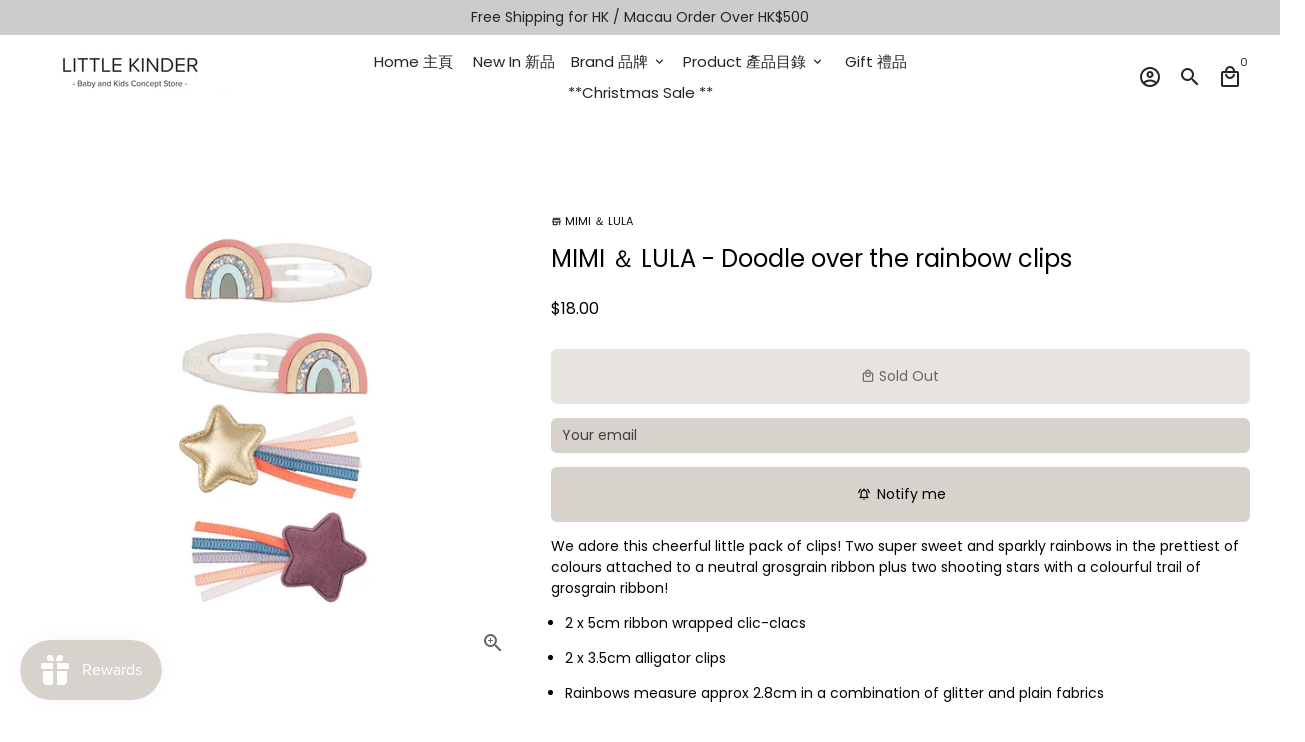

--- FILE ---
content_type: text/javascript
request_url: https://cdn.shopify.com/extensions/019b20d7-7b85-7b7d-ba6b-0fc9919c0c3a/transcy-ext-290/assets/transcy.js
body_size: 36944
content:
/*! For license information please see transcy.js.LICENSE.txt */
(()=>{var e={6539:(e,t,n)=>{var r=n(7400).Symbol;e.exports=r},9736:(e,t,n)=>{var r=n(6539),a=n(4840),o=n(1258),i=r?r.toStringTag:void 0;e.exports=function(e){return null==e?void 0===e?"[object Undefined]":"[object Null]":i&&i in Object(e)?a(e):o(e)}},4833:(e,t,n)=>{var r=n(6127),a=/^\s+/;e.exports=function(e){return e?e.slice(0,r(e)+1).replace(a,""):e}},9120:(e,t,n)=>{var r="object"==typeof n.g&&n.g&&n.g.Object===Object&&n.g;e.exports=r},4840:(e,t,n)=>{var r=n(6539),a=Object.prototype,o=a.hasOwnProperty,i=a.toString,c=r?r.toStringTag:void 0;e.exports=function(e){var t=o.call(e,c),n=e[c];try{e[c]=void 0;var r=!0}catch(e){}var a=i.call(e);return r&&(t?e[c]=n:delete e[c]),a}},1258:e=>{var t=Object.prototype.toString;e.exports=function(e){return t.call(e)}},7400:(e,t,n)=>{var r=n(9120),a="object"==typeof self&&self&&self.Object===Object&&self,o=r||a||Function("return this")();e.exports=o},6127:e=>{var t=/\s/;e.exports=function(e){for(var n=e.length;n--&&t.test(e.charAt(n)););return n}},6726:(e,t,n)=>{var r=n(1611),a=n(2846),o=n(1936),i=Math.max,c=Math.min;e.exports=function(e,t,n){var l,s,u,d,p,y,f=0,v=!1,h=!1,m=!0;if("function"!=typeof e)throw new TypeError("Expected a function");function g(t){var n=l,r=s;return l=s=void 0,f=t,d=e.apply(r,n)}function _(e){var n=e-y;return void 0===y||n>=t||n<0||h&&e-f>=u}function w(){var e=a();if(_(e))return C(e);p=setTimeout(w,function(e){var n=t-(e-y);return h?c(n,u-(e-f)):n}(e))}function C(e){return p=void 0,m&&l?g(e):(l=s=void 0,d)}function b(){var e=a(),n=_(e);if(l=arguments,s=this,y=e,n){if(void 0===p)return function(e){return f=e,p=setTimeout(w,t),v?g(e):d}(y);if(h)return clearTimeout(p),p=setTimeout(w,t),g(y)}return void 0===p&&(p=setTimeout(w,t)),d}return t=o(t)||0,r(n)&&(v=!!n.leading,u=(h="maxWait"in n)?i(o(n.maxWait)||0,t):u,m="trailing"in n?!!n.trailing:m),b.cancel=function(){void 0!==p&&clearTimeout(p),f=0,l=y=s=p=void 0},b.flush=function(){return void 0===p?d:C(a())},b}},1611:e=>{e.exports=function(e){var t=typeof e;return null!=e&&("object"==t||"function"==t)}},2360:e=>{e.exports=function(e){return null!=e&&"object"==typeof e}},5193:(e,t,n)=>{var r=n(9736),a=n(2360);e.exports=function(e){return"symbol"==typeof e||a(e)&&"[object Symbol]"==r(e)}},2846:(e,t,n)=>{var r=n(7400);e.exports=function(){return r.Date.now()}},1936:(e,t,n)=>{var r=n(4833),a=n(1611),o=n(5193),i=/^[-+]0x[0-9a-f]+$/i,c=/^0b[01]+$/i,l=/^0o[0-7]+$/i,s=parseInt;e.exports=function(e){if("number"==typeof e)return e;if(o(e))return NaN;if(a(e)){var t="function"==typeof e.valueOf?e.valueOf():e;e=a(t)?t+"":t}if("string"!=typeof e)return 0===e?e:+e;e=r(e);var n=c.test(e);return n||l.test(e)?s(e.slice(2),n?2:8):i.test(e)?NaN:+e}},4195:(e,t,n)=>{"use strict";function r(e){return e&&e.__esModule?e:{default:e}}function a(e){if(e&&e.__esModule)return e;var t={};if(null!=e)for(var n in e)Object.prototype.hasOwnProperty.call(e,n)&&(t[n]=e[n]);return t.default=e,t}t.__esModule=!0;var o=a(n(5343)),i=r(n(5212)),c=r(n(4541)),l=a(n(7553)),s=a(n(6576)),u=r(n(1704));function d(){var e=new o.HandlebarsEnvironment;return l.extend(e,o),e.SafeString=i.default,e.Exception=c.default,e.Utils=l,e.escapeExpression=l.escapeExpression,e.VM=s,e.template=function(t){return s.template(t,e)},e}var p=d();p.create=d,u.default(p),p.default=p,t.default=p,e.exports=t.default},5343:(e,t,n)=>{"use strict";function r(e){return e&&e.__esModule?e:{default:e}}t.__esModule=!0,t.HandlebarsEnvironment=d;var a=n(7553),o=r(n(4541)),i=n(9938),c=n(4810),l=r(n(6806)),s=n(451);t.VERSION="4.7.7",t.COMPILER_REVISION=8,t.LAST_COMPATIBLE_COMPILER_REVISION=7,t.REVISION_CHANGES={1:"<= 1.0.rc.2",2:"== 1.0.0-rc.3",3:"== 1.0.0-rc.4",4:"== 1.x.x",5:"== 2.0.0-alpha.x",6:">= 2.0.0-beta.1",7:">= 4.0.0 <4.3.0",8:">= 4.3.0"};var u="[object Object]";function d(e,t,n){this.helpers=e||{},this.partials=t||{},this.decorators=n||{},i.registerDefaultHelpers(this),c.registerDefaultDecorators(this)}d.prototype={constructor:d,logger:l.default,log:l.default.log,registerHelper:function(e,t){if(a.toString.call(e)===u){if(t)throw new o.default("Arg not supported with multiple helpers");a.extend(this.helpers,e)}else this.helpers[e]=t},unregisterHelper:function(e){delete this.helpers[e]},registerPartial:function(e,t){if(a.toString.call(e)===u)a.extend(this.partials,e);else{if(void 0===t)throw new o.default('Attempting to register a partial called "'+e+'" as undefined');this.partials[e]=t}},unregisterPartial:function(e){delete this.partials[e]},registerDecorator:function(e,t){if(a.toString.call(e)===u){if(t)throw new o.default("Arg not supported with multiple decorators");a.extend(this.decorators,e)}else this.decorators[e]=t},unregisterDecorator:function(e){delete this.decorators[e]},resetLoggedPropertyAccesses:function(){s.resetLoggedProperties()}};var p=l.default.log;t.log=p,t.createFrame=a.createFrame,t.logger=l.default},4810:(e,t,n)=>{"use strict";t.__esModule=!0,t.registerDefaultDecorators=function(e){a.default(e)};var r,a=(r=n(2992))&&r.__esModule?r:{default:r}},2992:(e,t,n)=>{"use strict";t.__esModule=!0;var r=n(7553);t.default=function(e){e.registerDecorator("inline",(function(e,t,n,a){var o=e;return t.partials||(t.partials={},o=function(a,o){var i=n.partials;n.partials=r.extend({},i,t.partials);var c=e(a,o);return n.partials=i,c}),t.partials[a.args[0]]=a.fn,o}))},e.exports=t.default},4541:(e,t)=>{"use strict";t.__esModule=!0;var n=["description","fileName","lineNumber","endLineNumber","message","name","number","stack"];function r(e,t){var a=t&&t.loc,o=void 0,i=void 0,c=void 0,l=void 0;a&&(o=a.start.line,i=a.end.line,c=a.start.column,l=a.end.column,e+=" - "+o+":"+c);for(var s=Error.prototype.constructor.call(this,e),u=0;u<n.length;u++)this[n[u]]=s[n[u]];Error.captureStackTrace&&Error.captureStackTrace(this,r);try{a&&(this.lineNumber=o,this.endLineNumber=i,Object.defineProperty?(Object.defineProperty(this,"column",{value:c,enumerable:!0}),Object.defineProperty(this,"endColumn",{value:l,enumerable:!0})):(this.column=c,this.endColumn=l))}catch(e){}}r.prototype=new Error,t.default=r,e.exports=t.default},9938:(e,t,n)=>{"use strict";function r(e){return e&&e.__esModule?e:{default:e}}t.__esModule=!0,t.registerDefaultHelpers=function(e){a.default(e),o.default(e),i.default(e),c.default(e),l.default(e),s.default(e),u.default(e)},t.moveHelperToHooks=function(e,t,n){e.helpers[t]&&(e.hooks[t]=e.helpers[t],n||delete e.helpers[t])};var a=r(n(4761)),o=r(n(1032)),i=r(n(2558)),c=r(n(5257)),l=r(n(4878)),s=r(n(1031)),u=r(n(6933))},4761:(e,t,n)=>{"use strict";t.__esModule=!0;var r=n(7553);t.default=function(e){e.registerHelper("blockHelperMissing",(function(t,n){var a=n.inverse,o=n.fn;if(!0===t)return o(this);if(!1===t||null==t)return a(this);if(r.isArray(t))return t.length>0?(n.ids&&(n.ids=[n.name]),e.helpers.each(t,n)):a(this);if(n.data&&n.ids){var i=r.createFrame(n.data);i.contextPath=r.appendContextPath(n.data.contextPath,n.name),n={data:i}}return o(t,n)}))},e.exports=t.default},1032:(e,t,n)=>{"use strict";t.__esModule=!0;var r,a=n(7553),o=(r=n(4541))&&r.__esModule?r:{default:r};t.default=function(e){e.registerHelper("each",(function(e,t){if(!t)throw new o.default("Must pass iterator to #each");var r,i=t.fn,c=t.inverse,l=0,s="",u=void 0,d=void 0;function p(t,n,r){u&&(u.key=t,u.index=n,u.first=0===n,u.last=!!r,d&&(u.contextPath=d+t)),s+=i(e[t],{data:u,blockParams:a.blockParams([e[t],t],[d+t,null])})}if(t.data&&t.ids&&(d=a.appendContextPath(t.data.contextPath,t.ids[0])+"."),a.isFunction(e)&&(e=e.call(this)),t.data&&(u=a.createFrame(t.data)),e&&"object"==typeof e)if(a.isArray(e))for(var y=e.length;l<y;l++)l in e&&p(l,l,l===e.length-1);else if(n.g.Symbol&&e[n.g.Symbol.iterator]){for(var f=[],v=e[n.g.Symbol.iterator](),h=v.next();!h.done;h=v.next())f.push(h.value);for(y=(e=f).length;l<y;l++)p(l,l,l===e.length-1)}else r=void 0,Object.keys(e).forEach((function(e){void 0!==r&&p(r,l-1),r=e,l++})),void 0!==r&&p(r,l-1,!0);return 0===l&&(s=c(this)),s}))},e.exports=t.default},2558:(e,t,n)=>{"use strict";t.__esModule=!0;var r,a=(r=n(4541))&&r.__esModule?r:{default:r};t.default=function(e){e.registerHelper("helperMissing",(function(){if(1!==arguments.length)throw new a.default('Missing helper: "'+arguments[arguments.length-1].name+'"')}))},e.exports=t.default},5257:(e,t,n)=>{"use strict";t.__esModule=!0;var r,a=n(7553),o=(r=n(4541))&&r.__esModule?r:{default:r};t.default=function(e){e.registerHelper("if",(function(e,t){if(2!=arguments.length)throw new o.default("#if requires exactly one argument");return a.isFunction(e)&&(e=e.call(this)),!t.hash.includeZero&&!e||a.isEmpty(e)?t.inverse(this):t.fn(this)})),e.registerHelper("unless",(function(t,n){if(2!=arguments.length)throw new o.default("#unless requires exactly one argument");return e.helpers.if.call(this,t,{fn:n.inverse,inverse:n.fn,hash:n.hash})}))},e.exports=t.default},4878:(e,t)=>{"use strict";t.__esModule=!0,t.default=function(e){e.registerHelper("log",(function(){for(var t=[void 0],n=arguments[arguments.length-1],r=0;r<arguments.length-1;r++)t.push(arguments[r]);var a=1;null!=n.hash.level?a=n.hash.level:n.data&&null!=n.data.level&&(a=n.data.level),t[0]=a,e.log.apply(e,t)}))},e.exports=t.default},1031:(e,t)=>{"use strict";t.__esModule=!0,t.default=function(e){e.registerHelper("lookup",(function(e,t,n){return e?n.lookupProperty(e,t):e}))},e.exports=t.default},6933:(e,t,n)=>{"use strict";t.__esModule=!0;var r,a=n(7553),o=(r=n(4541))&&r.__esModule?r:{default:r};t.default=function(e){e.registerHelper("with",(function(e,t){if(2!=arguments.length)throw new o.default("#with requires exactly one argument");a.isFunction(e)&&(e=e.call(this));var n=t.fn;if(a.isEmpty(e))return t.inverse(this);var r=t.data;return t.data&&t.ids&&((r=a.createFrame(t.data)).contextPath=a.appendContextPath(t.data.contextPath,t.ids[0])),n(e,{data:r,blockParams:a.blockParams([e],[r&&r.contextPath])})}))},e.exports=t.default},2824:(e,t,n)=>{"use strict";t.__esModule=!0,t.createNewLookupObject=function(){for(var e=arguments.length,t=Array(e),n=0;n<e;n++)t[n]=arguments[n];return r.extend.apply(void 0,[Object.create(null)].concat(t))};var r=n(7553)},451:(e,t,n)=>{"use strict";t.__esModule=!0,t.createProtoAccessControl=function(e){var t=Object.create(null);t.constructor=!1,t.__defineGetter__=!1,t.__defineSetter__=!1,t.__lookupGetter__=!1;var n=Object.create(null);return n.__proto__=!1,{properties:{whitelist:r.createNewLookupObject(n,e.allowedProtoProperties),defaultValue:e.allowProtoPropertiesByDefault},methods:{whitelist:r.createNewLookupObject(t,e.allowedProtoMethods),defaultValue:e.allowProtoMethodsByDefault}}},t.resultIsAllowed=function(e,t,n){return function(e,t){return void 0!==e.whitelist[t]?!0===e.whitelist[t]:void 0!==e.defaultValue?e.defaultValue:(function(e){!0!==o[e]&&(o[e]=!0,a.log("error",'Handlebars: Access has been denied to resolve the property "'+e+'" because it is not an "own property" of its parent.\nYou can add a runtime option to disable the check or this warning:\nSee https://handlebarsjs.com/api-reference/runtime-options.html#options-to-control-prototype-access for details'))}(t),!1)}("function"==typeof e?t.methods:t.properties,n)},t.resetLoggedProperties=function(){Object.keys(o).forEach((function(e){delete o[e]}))};var r=n(2824),a=function(e){if(e&&e.__esModule)return e;var t={};if(null!=e)for(var n in e)Object.prototype.hasOwnProperty.call(e,n)&&(t[n]=e[n]);return t.default=e,t}(n(6806)),o=Object.create(null)},9326:(e,t)=>{"use strict";t.__esModule=!0,t.wrapHelper=function(e,t){return"function"!=typeof e?e:function(){return arguments[arguments.length-1]=t(arguments[arguments.length-1]),e.apply(this,arguments)}}},6806:(e,t,n)=>{"use strict";t.__esModule=!0;var r=n(7553),a={methodMap:["debug","info","warn","error"],level:"info",lookupLevel:function(e){if("string"==typeof e){var t=r.indexOf(a.methodMap,e.toLowerCase());e=t>=0?t:parseInt(e,10)}return e},log:function(e){if(e=a.lookupLevel(e),"undefined"!=typeof console&&a.lookupLevel(a.level)<=e){var t=a.methodMap[e];console[t]||(t="log");for(var n=arguments.length,r=Array(n>1?n-1:0),o=1;o<n;o++)r[o-1]=arguments[o];console[t].apply(console,r)}}};t.default=a,e.exports=t.default},1704:(e,t,n)=>{"use strict";t.__esModule=!0,t.default=function(e){var t=void 0!==n.g?n.g:window,r=t.Handlebars;e.noConflict=function(){return t.Handlebars===e&&(t.Handlebars=r),e}},e.exports=t.default},6576:(e,t,n)=>{"use strict";t.__esModule=!0,t.checkRevision=function(e){var t=e&&e[0]||1,n=i.COMPILER_REVISION;if(!(t>=i.LAST_COMPATIBLE_COMPILER_REVISION&&t<=i.COMPILER_REVISION)){if(t<i.LAST_COMPATIBLE_COMPILER_REVISION){var r=i.REVISION_CHANGES[n],a=i.REVISION_CHANGES[t];throw new o.default("Template was precompiled with an older version of Handlebars than the current runtime. Please update your precompiler to a newer version ("+r+") or downgrade your runtime to an older version ("+a+").")}throw new o.default("Template was precompiled with a newer version of Handlebars than the current runtime. Please update your runtime to a newer version ("+e[1]+").")}},t.template=function(e,t){if(!t)throw new o.default("No environment passed to template");if(!e||!e.main)throw new o.default("Unknown template object: "+typeof e);e.main.decorator=e.main_d,t.VM.checkRevision(e.compiler);var n=e.compiler&&7===e.compiler[0],r={strict:function(e,t,n){if(!e||!(t in e))throw new o.default('"'+t+'" not defined in '+e,{loc:n});return r.lookupProperty(e,t)},lookupProperty:function(e,t){var n=e[t];return null==n||Object.prototype.hasOwnProperty.call(e,t)||s.resultIsAllowed(n,r.protoAccessControl,t)?n:void 0},lookup:function(e,t){for(var n=e.length,a=0;a<n;a++)if(null!=(e[a]&&r.lookupProperty(e[a],t)))return e[a][t]},lambda:function(e,t){return"function"==typeof e?e.call(t):e},escapeExpression:a.escapeExpression,invokePartial:function(n,r,i){i.hash&&(r=a.extend({},r,i.hash),i.ids&&(i.ids[0]=!0)),n=t.VM.resolvePartial.call(this,n,r,i);var c=a.extend({},i,{hooks:this.hooks,protoAccessControl:this.protoAccessControl}),l=t.VM.invokePartial.call(this,n,r,c);if(null==l&&t.compile&&(i.partials[i.name]=t.compile(n,e.compilerOptions,t),l=i.partials[i.name](r,c)),null!=l){if(i.indent){for(var s=l.split("\n"),u=0,d=s.length;u<d&&(s[u]||u+1!==d);u++)s[u]=i.indent+s[u];l=s.join("\n")}return l}throw new o.default("The partial "+i.name+" could not be compiled when running in runtime-only mode")},fn:function(t){var n=e[t];return n.decorator=e[t+"_d"],n},programs:[],program:function(e,t,n,r,a){var o=this.programs[e],i=this.fn(e);return t||a||r||n?o=u(this,e,i,t,n,r,a):o||(o=this.programs[e]=u(this,e,i)),o},data:function(e,t){for(;e&&t--;)e=e._parent;return e},mergeIfNeeded:function(e,t){var n=e||t;return e&&t&&e!==t&&(n=a.extend({},t,e)),n},nullContext:Object.seal({}),noop:t.VM.noop,compilerInfo:e.compiler};function d(t){var n=arguments.length<=1||void 0===arguments[1]?{}:arguments[1],a=n.data;d._setup(n),!n.partial&&e.useData&&(a=function(e,t){return t&&"root"in t||((t=t?i.createFrame(t):{}).root=e),t}(t,a));var o=void 0,c=e.useBlockParams?[]:void 0;function l(t){return""+e.main(r,t,r.helpers,r.partials,a,c,o)}return e.useDepths&&(o=n.depths?t!=n.depths[0]?[t].concat(n.depths):n.depths:[t]),(l=p(e.main,l,r,n.depths||[],a,c))(t,n)}return d.isTop=!0,d._setup=function(o){if(o.partial)r.protoAccessControl=o.protoAccessControl,r.helpers=o.helpers,r.partials=o.partials,r.decorators=o.decorators,r.hooks=o.hooks;else{var i=a.extend({},t.helpers,o.helpers);!function(e,t){Object.keys(e).forEach((function(n){var r=e[n];e[n]=function(e,t){var n=t.lookupProperty;return l.wrapHelper(e,(function(e){return a.extend({lookupProperty:n},e)}))}(r,t)}))}(i,r),r.helpers=i,e.usePartial&&(r.partials=r.mergeIfNeeded(o.partials,t.partials)),(e.usePartial||e.useDecorators)&&(r.decorators=a.extend({},t.decorators,o.decorators)),r.hooks={},r.protoAccessControl=s.createProtoAccessControl(o);var u=o.allowCallsToHelperMissing||n;c.moveHelperToHooks(r,"helperMissing",u),c.moveHelperToHooks(r,"blockHelperMissing",u)}},d._child=function(t,n,a,i){if(e.useBlockParams&&!a)throw new o.default("must pass block params");if(e.useDepths&&!i)throw new o.default("must pass parent depths");return u(r,t,e[t],n,0,a,i)},d},t.wrapProgram=u,t.resolvePartial=function(e,t,n){return e?e.call||n.name||(n.name=e,e=n.partials[e]):e="@partial-block"===n.name?n.data["partial-block"]:n.partials[n.name],e},t.invokePartial=function(e,t,n){var r=n.data&&n.data["partial-block"];n.partial=!0,n.ids&&(n.data.contextPath=n.ids[0]||n.data.contextPath);var c=void 0;if(n.fn&&n.fn!==d&&function(){n.data=i.createFrame(n.data);var e=n.fn;c=n.data["partial-block"]=function(t){var n=arguments.length<=1||void 0===arguments[1]?{}:arguments[1];return n.data=i.createFrame(n.data),n.data["partial-block"]=r,e(t,n)},e.partials&&(n.partials=a.extend({},n.partials,e.partials))}(),void 0===e&&c&&(e=c),void 0===e)throw new o.default("The partial "+n.name+" could not be found");if(e instanceof Function)return e(t,n)},t.noop=d;var r,a=function(e){if(e&&e.__esModule)return e;var t={};if(null!=e)for(var n in e)Object.prototype.hasOwnProperty.call(e,n)&&(t[n]=e[n]);return t.default=e,t}(n(7553)),o=(r=n(4541))&&r.__esModule?r:{default:r},i=n(5343),c=n(9938),l=n(9326),s=n(451);function u(e,t,n,r,a,o,i){function c(t){var a=arguments.length<=1||void 0===arguments[1]?{}:arguments[1],c=i;return!i||t==i[0]||t===e.nullContext&&null===i[0]||(c=[t].concat(i)),n(e,t,e.helpers,e.partials,a.data||r,o&&[a.blockParams].concat(o),c)}return(c=p(n,c,e,i,r,o)).program=t,c.depth=i?i.length:0,c.blockParams=a||0,c}function d(){return""}function p(e,t,n,r,o,i){if(e.decorator){var c={};t=e.decorator(t,c,n,r&&r[0],o,i,r),a.extend(t,c)}return t}},5212:(e,t)=>{"use strict";function n(e){this.string=e}t.__esModule=!0,n.prototype.toString=n.prototype.toHTML=function(){return""+this.string},t.default=n,e.exports=t.default},7553:(e,t)=>{"use strict";t.__esModule=!0,t.extend=i,t.indexOf=function(e,t){for(var n=0,r=e.length;n<r;n++)if(e[n]===t)return n;return-1},t.escapeExpression=function(e){if("string"!=typeof e){if(e&&e.toHTML)return e.toHTML();if(null==e)return"";if(!e)return e+"";e=""+e}return a.test(e)?e.replace(r,o):e},t.isEmpty=function(e){return!e&&0!==e||!(!s(e)||0!==e.length)},t.createFrame=function(e){var t=i({},e);return t._parent=e,t},t.blockParams=function(e,t){return e.path=t,e},t.appendContextPath=function(e,t){return(e?e+".":"")+t};var n={"&":"&amp;","<":"&lt;",">":"&gt;",'"':"&quot;","'":"&#x27;","`":"&#x60;","=":"&#x3D;"},r=/[&<>"'`=]/g,a=/[&<>"'`=]/;function o(e){return n[e]}function i(e){for(var t=1;t<arguments.length;t++)for(var n in arguments[t])Object.prototype.hasOwnProperty.call(arguments[t],n)&&(e[n]=arguments[t][n]);return e}var c=Object.prototype.toString;t.toString=c;var l=function(e){return"function"==typeof e};l(/x/)&&(t.isFunction=l=function(e){return"function"==typeof e&&"[object Function]"===c.call(e)}),t.isFunction=l;var s=Array.isArray||function(e){return!(!e||"object"!=typeof e)&&"[object Array]"===c.call(e)};t.isArray=s},9168:(e,t,n)=>{e.exports=n(4195).default},4508:()=>{String.prototype.replaceAllCustom=function(e,t){return this.split(e).join(t)}},165:(e,t,n)=>{var r=n(9168);e.exports=(r.default||r).template({compiler:[8,">= 4.3.0"],main:function(e,t,n,r,a){var o,i=null!=t?t:e.nullContext||{},c=e.hooks.helperMissing,l="function",s=e.escapeExpression,u=e.lookupProperty||function(e,t){if(Object.prototype.hasOwnProperty.call(e,t))return e[t]};return'<form\n  method="post"\n  action="/localization"\n  accept-charset="UTF-8"\n  enctype="multipart/form-data"\n>\n  <input type="hidden" name="form_type" value="localization" />\n  <input type="hidden" name="utf8" value="✓" /><input\n    type="hidden"\n    name="_method"\n    value="put"\n  />\n  <input type="hidden" name="return_to" value="'+s(typeof(o=null!=(o=u(n,"returnTo")||(null!=t?u(t,"returnTo"):t))?o:c)===l?o.call(i,{name:"returnTo",hash:{},data:a,loc:{start:{line:13,column:47},end:{line:13,column:59}}}):o)+'" />\n  <input type="hidden" name="country_code" value="'+s(typeof(o=null!=(o=u(n,"countryCode")||(null!=t?u(t,"countryCode"):t))?o:c)===l?o.call(i,{name:"countryCode",hash:{},data:a,loc:{start:{line:14,column:50},end:{line:14,column:65}}}):o)+'" />\n  <input type="hidden" name="language_code" value="'+s(typeof(o=null!=(o=u(n,"languageCode")||(null!=t?u(t,"languageCode"):t))?o:c)===l?o.call(i,{name:"languageCode",hash:{},data:a,loc:{start:{line:15,column:51},end:{line:15,column:67}}}):o)+'" />\n</form>'},useData:!0})},8390:(e,t,n)=>{var r=n(9168);e.exports=(r.default||r).template({1:function(e,t,n,r,a){var o,i=null!=t?t:e.nullContext||{},c=e.lookupProperty||function(e,t){if(Object.prototype.hasOwnProperty.call(e,t))return e[t]};return'<span class="transcy-switcher-language">'+(null!=(o=c(n,"if").call(i,null!=t?c(t,"isFlagFirstLanguage"):t,{name:"if",hash:{},fn:e.program(2,a,0),inverse:e.noop,data:a,loc:{start:{line:3,column:8},end:{line:7,column:17}}}))?o:"")+(null!=(o=c(n,"if").call(i,null!=t?c(t,"nameLanguageCurrent"):t,{name:"if",hash:{},fn:e.program(5,a,0),inverse:e.noop,data:a,loc:{start:{line:8,column:8},end:{line:10,column:17}}}))?o:"")+(null!=(o=c(n,"unless").call(i,null!=t?c(t,"isFlagFirstLanguage"):t,{name:"unless",hash:{},fn:e.program(7,a,0),inverse:e.noop,data:a,loc:{start:{line:11,column:8},end:{line:15,column:21}}}))?o:"")+"</span>"},2:function(e,t,n,r,a){var o,i=e.lookupProperty||function(e,t){if(Object.prototype.hasOwnProperty.call(e,t))return e[t]};return null!=(o=i(n,"if").call(null!=t?t:e.nullContext||{},null!=t?i(t,"isFlagLanguage"):t,{name:"if",hash:{},fn:e.program(3,a,0),inverse:e.noop,data:a,loc:{start:{line:4,column:8},end:{line:6,column:17}}}))?o:""},3:function(e,t,n,r,a){var o,i=null!=t?t:e.nullContext||{},c=e.hooks.helperMissing,l="function",s=e.escapeExpression,u=e.lookupProperty||function(e,t){if(Object.prototype.hasOwnProperty.call(e,t))return e[t]};return'<img class="transcy-flag" alt="'+s(typeof(o=null!=(o=u(n,"nameLanguage")||(null!=t?u(t,"nameLanguage"):t))?o:c)===l?o.call(i,{name:"nameLanguage",hash:{},data:a,loc:{start:{line:5,column:43},end:{line:5,column:59}}}):o)+'" src="'+s(typeof(o=null!=(o=u(n,"flagLanguageCurrent")||(null!=t?u(t,"flagLanguageCurrent"):t))?o:c)===l?o.call(i,{name:"flagLanguageCurrent",hash:{},data:a,loc:{start:{line:5,column:66},end:{line:5,column:89}}}):o)+'">'},5:function(e,t,n,r,a){var o,i=null!=t?t:e.nullContext||{},c=e.hooks.helperMissing,l="function",s=e.escapeExpression,u=e.lookupProperty||function(e,t){if(Object.prototype.hasOwnProperty.call(e,t))return e[t]};return'<span class="transcy-locale-name transcy-language-locale-name '+s(typeof(o=null!=(o=u(n,"classNameLocale")||(null!=t?u(t,"classNameLocale"):t))?o:c)===l?o.call(i,{name:"classNameLocale",hash:{},data:a,loc:{start:{line:9,column:70},end:{line:9,column:89}}}):o)+'">'+s(typeof(o=null!=(o=u(n,"nameLanguageCurrent")||(null!=t?u(t,"nameLanguageCurrent"):t))?o:c)===l?o.call(i,{name:"nameLanguageCurrent",hash:{},data:a,loc:{start:{line:9,column:91},end:{line:9,column:114}}}):o)+"</span>"},7:function(e,t,n,r,a){var o,i=e.lookupProperty||function(e,t){if(Object.prototype.hasOwnProperty.call(e,t))return e[t]};return null!=(o=i(n,"if").call(null!=t?t:e.nullContext||{},null!=t?i(t,"isFlagLanguage"):t,{name:"if",hash:{},fn:e.program(8,a,0),inverse:e.noop,data:a,loc:{start:{line:12,column:8},end:{line:14,column:17}}}))?o:""},8:function(e,t,n,r,a){var o,i=null!=t?t:e.nullContext||{},c=e.hooks.helperMissing,l="function",s=e.escapeExpression,u=e.lookupProperty||function(e,t){if(Object.prototype.hasOwnProperty.call(e,t))return e[t]};return'<img class="transcy-flag transcy-flag--after" alt="'+s(typeof(o=null!=(o=u(n,"nameLanguage")||(null!=t?u(t,"nameLanguage"):t))?o:c)===l?o.call(i,{name:"nameLanguage",hash:{},data:a,loc:{start:{line:13,column:63},end:{line:13,column:79}}}):o)+'" src="'+s(typeof(o=null!=(o=u(n,"flagLanguageCurrent")||(null!=t?u(t,"flagLanguageCurrent"):t))?o:c)===l?o.call(i,{name:"flagLanguageCurrent",hash:{},data:a,loc:{start:{line:13,column:86},end:{line:13,column:109}}}):o)+'">'},10:function(e,t,n,r,a){var o,i,c=e.lookupProperty||function(e,t){if(Object.prototype.hasOwnProperty.call(e,t))return e[t]};return'<span class="transcy-character-divider">&nbsp;'+(null!=(o="function"==typeof(i=null!=(i=c(n,"characterDivider")||(null!=t?c(t,"characterDivider"):t))?i:e.hooks.helperMissing)?i.call(null!=t?t:e.nullContext||{},{name:"characterDivider",hash:{},data:a,loc:{start:{line:19,column:50},end:{line:19,column:72}}}):i)?o:"")+"&nbsp;</span>"},12:function(e,t,n,r,a){var o,i=null!=t?t:e.nullContext||{},c=e.lookupProperty||function(e,t){if(Object.prototype.hasOwnProperty.call(e,t))return e[t]};return'    <span class="transcy-switcher-currency">'+(null!=(o=c(n,"if").call(i,null!=t?c(t,"isFlagFirstCurrency"):t,{name:"if",hash:{},fn:e.program(13,a,0),inverse:e.noop,data:a,loc:{start:{line:23,column:8},end:{line:27,column:17}}}))?o:"")+(null!=(o=c(n,"if").call(i,null!=t?c(t,"nameCurrencyCurrent"):t,{name:"if",hash:{},fn:e.program(16,a,0),inverse:e.noop,data:a,loc:{start:{line:28,column:8},end:{line:30,column:17}}}))?o:"")+(null!=(o=c(n,"unless").call(i,null!=t?c(t,"isFlagFirstCurrency"):t,{name:"unless",hash:{},fn:e.program(18,a,0),inverse:e.noop,data:a,loc:{start:{line:31,column:8},end:{line:35,column:21}}}))?o:"")+"</span>"},13:function(e,t,n,r,a){var o,i=e.lookupProperty||function(e,t){if(Object.prototype.hasOwnProperty.call(e,t))return e[t]};return null!=(o=i(n,"if").call(null!=t?t:e.nullContext||{},null!=t?i(t,"isFlagCurrency"):t,{name:"if",hash:{},fn:e.program(14,a,0),inverse:e.noop,data:a,loc:{start:{line:24,column:8},end:{line:26,column:17}}}))?o:""},14:function(e,t,n,r,a){var o,i=null!=t?t:e.nullContext||{},c=e.hooks.helperMissing,l="function",s=e.escapeExpression,u=e.lookupProperty||function(e,t){if(Object.prototype.hasOwnProperty.call(e,t))return e[t]};return'<img class="transcy-flag" alt="'+s(typeof(o=null!=(o=u(n,"nameCurrency")||(null!=t?u(t,"nameCurrency"):t))?o:c)===l?o.call(i,{name:"nameCurrency",hash:{},data:a,loc:{start:{line:25,column:43},end:{line:25,column:59}}}):o)+'" src="'+s(typeof(o=null!=(o=u(n,"flagCurrencyCurrent")||(null!=t?u(t,"flagCurrencyCurrent"):t))?o:c)===l?o.call(i,{name:"flagCurrencyCurrent",hash:{},data:a,loc:{start:{line:25,column:66},end:{line:25,column:89}}}):o)+'">'},16:function(e,t,n,r,a){var o,i=e.lookupProperty||function(e,t){if(Object.prototype.hasOwnProperty.call(e,t))return e[t]};return'<span class="transcy-locale-name transcy-currency-locale-name"> '+e.escapeExpression("function"==typeof(o=null!=(o=i(n,"nameCurrencyCurrent")||(null!=t?i(t,"nameCurrencyCurrent"):t))?o:e.hooks.helperMissing)?o.call(null!=t?t:e.nullContext||{},{name:"nameCurrencyCurrent",hash:{},data:a,loc:{start:{line:29,column:72},end:{line:29,column:95}}}):o)+" </span>"},18:function(e,t,n,r,a){var o,i=e.lookupProperty||function(e,t){if(Object.prototype.hasOwnProperty.call(e,t))return e[t]};return null!=(o=i(n,"if").call(null!=t?t:e.nullContext||{},null!=t?i(t,"isFlagCurrency"):t,{name:"if",hash:{},fn:e.program(19,a,0),inverse:e.noop,data:a,loc:{start:{line:32,column:8},end:{line:34,column:17}}}))?o:""},19:function(e,t,n,r,a){var o,i=null!=t?t:e.nullContext||{},c=e.hooks.helperMissing,l="function",s=e.escapeExpression,u=e.lookupProperty||function(e,t){if(Object.prototype.hasOwnProperty.call(e,t))return e[t]};return'<img class="transcy-flag transcy-flag--after" alt="'+s(typeof(o=null!=(o=u(n,"nameCurrency")||(null!=t?u(t,"nameCurrency"):t))?o:c)===l?o.call(i,{name:"nameCurrency",hash:{},data:a,loc:{start:{line:33,column:63},end:{line:33,column:79}}}):o)+'" src="'+s(typeof(o=null!=(o=u(n,"flagCurrencyCurrent")||(null!=t?u(t,"flagCurrencyCurrent"):t))?o:c)===l?o.call(i,{name:"flagCurrencyCurrent",hash:{},data:a,loc:{start:{line:33,column:86},end:{line:33,column:109}}}):o)+'">'},compiler:[8,">= 4.3.0"],main:function(e,t,n,r,a){var o,i=null!=t?t:e.nullContext||{},c=e.lookupProperty||function(e,t){if(Object.prototype.hasOwnProperty.call(e,t))return e[t]};return(null!=(o=c(n,"if").call(i,null!=t?c(t,"localeActive"):t,{name:"if",hash:{},fn:e.program(1,a,0),inverse:e.noop,data:a,loc:{start:{line:1,column:0},end:{line:17,column:9}}}))?o:"")+(null!=(o=c(n,"if").call(i,null!=t?c(t,"hasLanguageAndCurrencySwitcher"):t,{name:"if",hash:{},fn:e.program(10,a,0),inverse:e.noop,data:a,loc:{start:{line:18,column:0},end:{line:20,column:9}}}))?o:"")+(null!=(o=c(n,"if").call(i,null!=t?c(t,"currencyActive"):t,{name:"if",hash:{},fn:e.program(12,a,0),inverse:e.noop,data:a,loc:{start:{line:21,column:0},end:{line:37,column:9}}}))?o:"")},useData:!0})},3689:(e,t,n)=>{var r=n(9168);e.exports=(r.default||r).template({1:function(e,t,n,r,a){return"transcy-switcher-only-arrow"},3:function(e,t,n,r,a){var o=e.lookupProperty||function(e,t){if(Object.prototype.hasOwnProperty.call(e,t))return e[t]};return" "+e.escapeExpression(e.lambda(null!=t?o(t,"variablesStyle"):t,t))+" "},5:function(e,t,r,a,o){var i;return null!=(i=e.invokePartial(n(8390),t,{name:"./button-language-and-currency",data:o,indent:"        ",helpers:r,partials:a,decorators:e.decorators}))?i:""},7:function(e,t,n,r,a){var o,i=e.lambda,c=e.lookupProperty||function(e,t){if(Object.prototype.hasOwnProperty.call(e,t))return e[t]};return'<span class="transcy-icon transcy-icon-arrow '+e.escapeExpression(i(null!=(o=null!=t?c(t,"arrow"):t)?c(o,"class"):o,t))+'">\n            '+(null!=(o=i(null!=(o=null!=t?c(t,"arrow"):t)?c(o,"icon"):o,t))?o:"")+"\n        </span>"},compiler:[8,">= 4.3.0"],main:function(e,t,n,r,a){var o,i=null!=t?t:e.nullContext||{},c=e.lookupProperty||function(e,t){if(Object.prototype.hasOwnProperty.call(e,t))return e[t]};return'<span id="transcyBtnSwitcher" translate="no" class="'+e.escapeExpression(e.lambda(null!=t?c(t,"classPosition"):t,t))+" transcy-switcher-item-primary transcy-field-disabled "+(null!=(o=c(n,"if").call(i,null!=t?c(t,"isOnlyArrow"):t,{name:"if",hash:{},fn:e.program(1,a,0),inverse:e.noop,data:a,loc:{start:{line:1,column:123},end:{line:1,column:178}}}))?o:"")+'" style="'+(null!=(o=c(n,"if").call(i,null!=t?c(t,"isSetVariableStyleForBtnSwitcher"):t,{name:"if",hash:{},fn:e.program(3,a,0),inverse:e.noop,data:a,loc:{start:{line:1,column:187},end:{line:1,column:254}}}))?o:"")+'" onclick="_transcy.methods.onShowOrHideSwitcher(this);">'+(null!=(o=c(n,"unless").call(i,null!=t?c(t,"isOnlyArrow"):t,{name:"unless",hash:{},fn:e.program(5,a,0),inverse:e.noop,data:a,loc:{start:{line:2,column:4},end:{line:4,column:17}}}))?o:"")+(null!=(o=c(n,"if").call(i,null!=t?c(t,"isShowArrow"):t,{name:"if",hash:{},fn:e.program(7,a,0),inverse:e.noop,data:a,loc:{start:{line:5,column:4},end:{line:9,column:13}}}))?o:"")+"</span>"},usePartial:!0,useData:!0})},5033:(e,t,n)=>{var r=n(9168);e.exports=(r.default||r).template({1:function(e,t,n,r,a){return"transcy-switcher-only-arrow"},3:function(e,t,n,r,a){var o=e.lookupProperty||function(e,t){if(Object.prototype.hasOwnProperty.call(e,t))return e[t]};return" "+e.escapeExpression(e.lambda(null!=t?o(t,"variablesStyle"):t,t))+" "},5:function(e,t,n,r,a){var o,i=null!=t?t:e.nullContext||{},c=e.lookupProperty||function(e,t){if(Object.prototype.hasOwnProperty.call(e,t))return e[t]};return'<span class="transcy-switcher-country" onclick="_transcy.methods.onShowOrHideSwitcherForStyle2(this, \'location\')">'+(null!=(o=c(n,"if").call(i,null!=t?c(t,"isIconFirstCountry"):t,{name:"if",hash:{},fn:e.program(6,a,0),inverse:e.noop,data:a,loc:{start:{line:4,column:12},end:{line:10,column:21}}}))?o:"")+(null!=(o=c(n,"if").call(i,null!=t?c(t,"isFlagFirstCountry"):t,{name:"if",hash:{},fn:e.program(9,a,0),inverse:e.noop,data:a,loc:{start:{line:11,column:12},end:{line:15,column:21}}}))?o:"")+(null!=(o=c(n,"if").call(i,null!=t?c(t,"nameCountryCurrent"):t,{name:"if",hash:{},fn:e.program(12,a,0),inverse:e.noop,data:a,loc:{start:{line:16,column:12},end:{line:18,column:21}}}))?o:"")+(null!=(o=c(n,"unless").call(i,null!=t?c(t,"isFlagFirstCountry"):t,{name:"unless",hash:{},fn:e.program(14,a,0),inverse:e.noop,data:a,loc:{start:{line:19,column:12},end:{line:23,column:25}}}))?o:"")+(null!=(o=c(n,"unless").call(i,null!=t?c(t,"isIconFirstCountry"):t,{name:"unless",hash:{},fn:e.program(6,a,0),inverse:e.noop,data:a,loc:{start:{line:24,column:12},end:{line:30,column:25}}}))?o:"")+"</span>"},6:function(e,t,n,r,a){var o,i=e.lookupProperty||function(e,t){if(Object.prototype.hasOwnProperty.call(e,t))return e[t]};return null!=(o=i(n,"if").call(null!=t?t:e.nullContext||{},null!=t?i(t,"isIconCountry"):t,{name:"if",hash:{},fn:e.program(7,a,0),inverse:e.noop,data:a,loc:{start:{line:5,column:16},end:{line:9,column:25}}}))?o:""},7:function(e,t,n,r,a){var o,i=e.lambda,c=e.lookupProperty||function(e,t){if(Object.prototype.hasOwnProperty.call(e,t))return e[t]};return'<span class="transcy-switcher-country-icon '+e.escapeExpression(i(null!=(o=null!=t?c(t,"iconCountrySwitcher"):t)?c(o,"class"):o,t))+'">\n                    '+(null!=(o=i(null!=(o=null!=t?c(t,"iconCountrySwitcher"):t)?c(o,"icon"):o,t))?o:"")+"\n                    </span>"},9:function(e,t,n,r,a){var o,i=e.lookupProperty||function(e,t){if(Object.prototype.hasOwnProperty.call(e,t))return e[t]};return null!=(o=i(n,"if").call(null!=t?t:e.nullContext||{},null!=t?i(t,"isFlagCountry"):t,{name:"if",hash:{},fn:e.program(10,a,0),inverse:e.noop,data:a,loc:{start:{line:12,column:16},end:{line:14,column:25}}}))?o:""},10:function(e,t,n,r,a){var o=e.lambda,i=e.escapeExpression,c=e.lookupProperty||function(e,t){if(Object.prototype.hasOwnProperty.call(e,t))return e[t]};return'<img class="transcy-flag" alt="'+i(o(null!=t?c(t,"nameCountry"):t,t))+'" src="'+i(o(null!=t?c(t,"flagCountryCurrent"):t,t))+'">'},12:function(e,t,n,r,a){var o=e.lambda,i=e.escapeExpression,c=e.lookupProperty||function(e,t){if(Object.prototype.hasOwnProperty.call(e,t))return e[t]};return'<span class="transcy-locale-name transcy-country-locale-name '+i(o(null!=t?c(t,"classNameCountry"):t,t))+'">'+i(o(null!=t?c(t,"nameCountryCurrent"):t,t))+"</span>"},14:function(e,t,n,r,a){var o,i=e.lookupProperty||function(e,t){if(Object.prototype.hasOwnProperty.call(e,t))return e[t]};return null!=(o=i(n,"if").call(null!=t?t:e.nullContext||{},null!=t?i(t,"isFlagCountry"):t,{name:"if",hash:{},fn:e.program(15,a,0),inverse:e.noop,data:a,loc:{start:{line:20,column:16},end:{line:22,column:25}}}))?o:""},15:function(e,t,n,r,a){var o=e.lambda,i=e.escapeExpression,c=e.lookupProperty||function(e,t){if(Object.prototype.hasOwnProperty.call(e,t))return e[t]};return'<img class="transcy-flag transcy-flag--after" alt="'+i(o(null!=t?c(t,"nameCountry"):t,t))+'" src="'+i(o(null!=t?c(t,"flagCountryCurrent"):t,t))+'">'},17:function(e,t,n,r,a){return'<span class="transcy-divider"></span>'},19:function(e,t,r,a,o){var i;return'<span class="transcy-switcher-language-and-currency" onclick="_transcy.methods.onShowOrHideSwitcherForStyle2(this);">\n'+(null!=(i=e.invokePartial(n(8390),t,{name:"./button-language-and-currency",data:o,indent:"            ",helpers:r,partials:a,decorators:e.decorators}))?i:"")+"        </span>"},compiler:[8,">= 4.3.0"],main:function(e,t,n,r,a){var o,i=null!=t?t:e.nullContext||{},c=e.lookupProperty||function(e,t){if(Object.prototype.hasOwnProperty.call(e,t))return e[t]};return'<span id="transcyBtnSwitcher" translate="no" class="'+e.escapeExpression(e.lambda(null!=t?c(t,"classPosition"):t,t))+" transcy-switcher-item-primary transcy-field-disabled "+(null!=(o=c(n,"if").call(i,null!=t?c(t,"isOnlyArrow"):t,{name:"if",hash:{},fn:e.program(1,a,0),inverse:e.noop,data:a,loc:{start:{line:1,column:123},end:{line:1,column:178}}}))?o:"")+'" style="'+(null!=(o=c(n,"if").call(i,null!=t?c(t,"isSetVariableStyleForBtnSwitcher"):t,{name:"if",hash:{},fn:e.program(3,a,0),inverse:e.noop,data:a,loc:{start:{line:1,column:187},end:{line:1,column:254}}}))?o:"")+'">'+(null!=(o=c(n,"if").call(i,null!=t?c(t,"countryActive"):t,{name:"if",hash:{},fn:e.program(5,a,0),inverse:e.noop,data:a,loc:{start:{line:2,column:4},end:{line:32,column:13}}}))?o:"")+(null!=(o=c(n,"if").call(i,null!=t?c(t,"hasFullSwitcher"):t,{name:"if",hash:{},fn:e.program(17,a,0),inverse:e.noop,data:a,loc:{start:{line:33,column:4},end:{line:35,column:13}}}))?o:"")+(null!=(o=c(n,"if").call(i,null!=t?c(t,"hasLanguageOrCurrencySwitcher"):t,{name:"if",hash:{},fn:e.program(19,a,0),inverse:e.noop,data:a,loc:{start:{line:36,column:4},end:{line:40,column:13}}}))?o:"")+"</span>"},usePartial:!0,useData:!0})},9511:(e,t,n)=>{var r=n(9168);e.exports=(r.default||r).template({compiler:[8,">= 4.3.0"],main:function(e,t,n,r,a){var o,i=null!=t?t:e.nullContext||{},c=e.hooks.helperMissing,l="function",s=e.escapeExpression,u=e.lookupProperty||function(e,t){if(Object.prototype.hasOwnProperty.call(e,t))return e[t]};return'<div id="transcySwitcherContainer" translate="no" class="transcy-switcher-container transcy-switcher-'+s(typeof(o=null!=(o=u(n,"expandedStyle")||(null!=t?u(t,"expandedStyle"):t))?o:c)===l?o.call(i,{name:"expandedStyle",hash:{},data:a,loc:{start:{line:1,column:101},end:{line:1,column:118}}}):o)+" "+s(typeof(o=null!=(o=u(n,"classSettings")||(null!=t?u(t,"classSettings"):t))?o:c)===l?o.call(i,{name:"classSettings",hash:{},data:a,loc:{start:{line:1,column:119},end:{line:1,column:136}}}):o)+'" style="'+s(typeof(o=null!=(o=u(n,"variablesStyle")||(null!=t?u(t,"variablesStyle"):t))?o:c)===l?o.call(i,{name:"variablesStyle",hash:{},data:a,loc:{start:{line:1,column:145},end:{line:1,column:163}}}):o)+'">\n</div>'},useData:!0})},2518:(e,t,n)=>{var r=n(435).default;function a(){"use strict";e.exports=a=function(){return t},e.exports.__esModule=!0,e.exports.default=e.exports;var t={},n=Object.prototype,o=n.hasOwnProperty,i=Object.defineProperty||function(e,t,n){e[t]=n.value},c="function"==typeof Symbol?Symbol:{},l=c.iterator||"@@iterator",s=c.asyncIterator||"@@asyncIterator",u=c.toStringTag||"@@toStringTag";function d(e,t,n){return Object.defineProperty(e,t,{value:n,enumerable:!0,configurable:!0,writable:!0}),e[t]}try{d({},"")}catch(e){d=function(e,t,n){return e[t]=n}}function p(e,t,n,r){var a=t&&t.prototype instanceof v?t:v,o=Object.create(a.prototype),c=new O(r||[]);return i(o,"_invoke",{value:x(e,n,c)}),o}function y(e,t,n){try{return{type:"normal",arg:e.call(t,n)}}catch(e){return{type:"throw",arg:e}}}t.wrap=p;var f={};function v(){}function h(){}function m(){}var g={};d(g,l,(function(){return this}));var _=Object.getPrototypeOf,w=_&&_(_(k([])));w&&w!==n&&o.call(w,l)&&(g=w);var C=m.prototype=v.prototype=Object.create(g);function b(e){["next","throw","return"].forEach((function(t){d(e,t,(function(e){return this._invoke(t,e)}))}))}function L(e,t){function n(a,i,c,l){var s=y(e[a],e,i);if("throw"!==s.type){var u=s.arg,d=u.value;return d&&"object"==r(d)&&o.call(d,"__await")?t.resolve(d.__await).then((function(e){n("next",e,c,l)}),(function(e){n("throw",e,c,l)})):t.resolve(d).then((function(e){u.value=e,c(u)}),(function(e){return n("throw",e,c,l)}))}l(s.arg)}var a;i(this,"_invoke",{value:function(e,r){function o(){return new t((function(t,a){n(e,r,t,a)}))}return a=a?a.then(o,o):o()}})}function x(e,t,n){var r="suspendedStart";return function(a,o){if("executing"===r)throw new Error("Generator is already running");if("completed"===r){if("throw"===a)throw o;return{value:void 0,done:!0}}for(n.method=a,n.arg=o;;){var i=n.delegate;if(i){var c=S(i,n);if(c){if(c===f)continue;return c}}if("next"===n.method)n.sent=n._sent=n.arg;else if("throw"===n.method){if("suspendedStart"===r)throw r="completed",n.arg;n.dispatchException(n.arg)}else"return"===n.method&&n.abrupt("return",n.arg);r="executing";var l=y(e,t,n);if("normal"===l.type){if(r=n.done?"completed":"suspendedYield",l.arg===f)continue;return{value:l.arg,done:n.done}}"throw"===l.type&&(r="completed",n.method="throw",n.arg=l.arg)}}}function S(e,t){var n=t.method,r=e.iterator[n];if(void 0===r)return t.delegate=null,"throw"===n&&e.iterator.return&&(t.method="return",t.arg=void 0,S(e,t),"throw"===t.method)||"return"!==n&&(t.method="throw",t.arg=new TypeError("The iterator does not provide a '"+n+"' method")),f;var a=y(r,e.iterator,t.arg);if("throw"===a.type)return t.method="throw",t.arg=a.arg,t.delegate=null,f;var o=a.arg;return o?o.done?(t[e.resultName]=o.value,t.next=e.nextLoc,"return"!==t.method&&(t.method="next",t.arg=void 0),t.delegate=null,f):o:(t.method="throw",t.arg=new TypeError("iterator result is not an object"),t.delegate=null,f)}function A(e){var t={tryLoc:e[0]};1 in e&&(t.catchLoc=e[1]),2 in e&&(t.finallyLoc=e[2],t.afterLoc=e[3]),this.tryEntries.push(t)}function M(e){var t=e.completion||{};t.type="normal",delete t.arg,e.completion=t}function O(e){this.tryEntries=[{tryLoc:"root"}],e.forEach(A,this),this.reset(!0)}function k(e){if(e){var t=e[l];if(t)return t.call(e);if("function"==typeof e.next)return e;if(!isNaN(e.length)){var n=-1,r=function t(){for(;++n<e.length;)if(o.call(e,n))return t.value=e[n],t.done=!1,t;return t.value=void 0,t.done=!0,t};return r.next=r}}return{next:E}}function E(){return{value:void 0,done:!0}}return h.prototype=m,i(C,"constructor",{value:m,configurable:!0}),i(m,"constructor",{value:h,configurable:!0}),h.displayName=d(m,u,"GeneratorFunction"),t.isGeneratorFunction=function(e){var t="function"==typeof e&&e.constructor;return!!t&&(t===h||"GeneratorFunction"===(t.displayName||t.name))},t.mark=function(e){return Object.setPrototypeOf?Object.setPrototypeOf(e,m):(e.__proto__=m,d(e,u,"GeneratorFunction")),e.prototype=Object.create(C),e},t.awrap=function(e){return{__await:e}},b(L.prototype),d(L.prototype,s,(function(){return this})),t.AsyncIterator=L,t.async=function(e,n,r,a,o){void 0===o&&(o=Promise);var i=new L(p(e,n,r,a),o);return t.isGeneratorFunction(n)?i:i.next().then((function(e){return e.done?e.value:i.next()}))},b(C),d(C,u,"Generator"),d(C,l,(function(){return this})),d(C,"toString",(function(){return"[object Generator]"})),t.keys=function(e){var t=Object(e),n=[];for(var r in t)n.push(r);return n.reverse(),function e(){for(;n.length;){var r=n.pop();if(r in t)return e.value=r,e.done=!1,e}return e.done=!0,e}},t.values=k,O.prototype={constructor:O,reset:function(e){if(this.prev=0,this.next=0,this.sent=this._sent=void 0,this.done=!1,this.delegate=null,this.method="next",this.arg=void 0,this.tryEntries.forEach(M),!e)for(var t in this)"t"===t.charAt(0)&&o.call(this,t)&&!isNaN(+t.slice(1))&&(this[t]=void 0)},stop:function(){this.done=!0;var e=this.tryEntries[0].completion;if("throw"===e.type)throw e.arg;return this.rval},dispatchException:function(e){if(this.done)throw e;var t=this;function n(n,r){return i.type="throw",i.arg=e,t.next=n,r&&(t.method="next",t.arg=void 0),!!r}for(var r=this.tryEntries.length-1;r>=0;--r){var a=this.tryEntries[r],i=a.completion;if("root"===a.tryLoc)return n("end");if(a.tryLoc<=this.prev){var c=o.call(a,"catchLoc"),l=o.call(a,"finallyLoc");if(c&&l){if(this.prev<a.catchLoc)return n(a.catchLoc,!0);if(this.prev<a.finallyLoc)return n(a.finallyLoc)}else if(c){if(this.prev<a.catchLoc)return n(a.catchLoc,!0)}else{if(!l)throw new Error("try statement without catch or finally");if(this.prev<a.finallyLoc)return n(a.finallyLoc)}}}},abrupt:function(e,t){for(var n=this.tryEntries.length-1;n>=0;--n){var r=this.tryEntries[n];if(r.tryLoc<=this.prev&&o.call(r,"finallyLoc")&&this.prev<r.finallyLoc){var a=r;break}}a&&("break"===e||"continue"===e)&&a.tryLoc<=t&&t<=a.finallyLoc&&(a=null);var i=a?a.completion:{};return i.type=e,i.arg=t,a?(this.method="next",this.next=a.finallyLoc,f):this.complete(i)},complete:function(e,t){if("throw"===e.type)throw e.arg;return"break"===e.type||"continue"===e.type?this.next=e.arg:"return"===e.type?(this.rval=this.arg=e.arg,this.method="return",this.next="end"):"normal"===e.type&&t&&(this.next=t),f},finish:function(e){for(var t=this.tryEntries.length-1;t>=0;--t){var n=this.tryEntries[t];if(n.finallyLoc===e)return this.complete(n.completion,n.afterLoc),M(n),f}},catch:function(e){for(var t=this.tryEntries.length-1;t>=0;--t){var n=this.tryEntries[t];if(n.tryLoc===e){var r=n.completion;if("throw"===r.type){var a=r.arg;M(n)}return a}}throw new Error("illegal catch attempt")},delegateYield:function(e,t,n){return this.delegate={iterator:k(e),resultName:t,nextLoc:n},"next"===this.method&&(this.arg=void 0),f}},t}e.exports=a,e.exports.__esModule=!0,e.exports.default=e.exports},435:e=>{function t(n){return e.exports=t="function"==typeof Symbol&&"symbol"==typeof Symbol.iterator?function(e){return typeof e}:function(e){return e&&"function"==typeof Symbol&&e.constructor===Symbol&&e!==Symbol.prototype?"symbol":typeof e},e.exports.__esModule=!0,e.exports.default=e.exports,t(n)}e.exports=t,e.exports.__esModule=!0,e.exports.default=e.exports},1117:(e,t,n)=>{var r=n(2518)();e.exports=r;try{regeneratorRuntime=r}catch(e){"object"==typeof globalThis?globalThis.regeneratorRuntime=r:Function("r","regeneratorRuntime = r")(r)}}},t={};function n(r){var a=t[r];if(void 0!==a)return a.exports;var o=t[r]={exports:{}};return e[r](o,o.exports,n),o.exports}n.n=e=>{var t=e&&e.__esModule?()=>e.default:()=>e;return n.d(t,{a:t}),t},n.d=(e,t)=>{for(var r in t)n.o(t,r)&&!n.o(e,r)&&Object.defineProperty(e,r,{enumerable:!0,get:t[r]})},n.g=function(){if("object"==typeof globalThis)return globalThis;try{return this||new Function("return this")()}catch(e){if("object"==typeof window)return window}}(),n.o=(e,t)=>Object.prototype.hasOwnProperty.call(e,t),(()=>{"use strict";function e(e,t){(null==t||t>e.length)&&(t=e.length);for(var n=0,r=new Array(t);n<t;n++)r[n]=e[n];return r}function t(t){return function(t){if(Array.isArray(t))return e(t)}(t)||function(e){if("undefined"!=typeof Symbol&&null!=e[Symbol.iterator]||null!=e["@@iterator"])return Array.from(e)}(t)||function(t,n){if(t){if("string"==typeof t)return e(t,n);var r=Object.prototype.toString.call(t).slice(8,-1);return"Object"===r&&t.constructor&&(r=t.constructor.name),"Map"===r||"Set"===r?Array.from(t):"Arguments"===r||/^(?:Ui|I)nt(?:8|16|32)(?:Clamped)?Array$/.test(r)?e(t,n):void 0}}(t)||function(){throw new TypeError("Invalid attempt to spread non-iterable instance.\nIn order to be iterable, non-array objects must have a [Symbol.iterator]() method.")}()}function r(e,t,n,r,a,o,i){try{var c=e[o](i),l=c.value}catch(e){return void n(e)}c.done?t(l):Promise.resolve(l).then(r,a)}function a(e){return function(){var t=this,n=arguments;return new Promise((function(a,o){var i=e.apply(t,n);function c(e){r(i,a,o,c,l,"next",e)}function l(e){r(i,a,o,c,l,"throw",e)}c(void 0)}))}}function o(e){return o="function"==typeof Symbol&&"symbol"==typeof Symbol.iterator?function(e){return typeof e}:function(e){return e&&"function"==typeof Symbol&&e.constructor===Symbol&&e!==Symbol.prototype?"symbol":typeof e},o(e)}function i(e,t,n){return(t=function(e){var t=function(e,t){if("object"!==o(e)||null===e)return e;var n=e[Symbol.toPrimitive];if(void 0!==n){var r=n.call(e,"string");if("object"!==o(r))return r;throw new TypeError("@@toPrimitive must return a primitive value.")}return String(e)}(e);return"symbol"===o(t)?t:String(t)}(t))in e?Object.defineProperty(e,t,{value:n,enumerable:!0,configurable:!0,writable:!0}):e[t]=n,e}n(4508);var c=n(1117),l=n.n(c);function s(e,t){var n=Object.keys(e);if(Object.getOwnPropertySymbols){var r=Object.getOwnPropertySymbols(e);t&&(r=r.filter((function(t){return Object.getOwnPropertyDescriptor(e,t).enumerable}))),n.push.apply(n,r)}return n}var u=function(e,t){var n=_transcy.variants.apiURI,r=e.startsWith("/")?n+e:e;return t.headers=function(e){for(var t=1;t<arguments.length;t++){var n=null!=arguments[t]?arguments[t]:{};t%2?s(Object(n),!0).forEach((function(t){i(e,t,n[t])})):Object.getOwnPropertyDescriptors?Object.defineProperties(e,Object.getOwnPropertyDescriptors(n)):s(Object(n)).forEach((function(t){Object.defineProperty(e,t,Object.getOwnPropertyDescriptor(n,t))}))}return e}({"Content-Type":"application/json"},t.headers),fetch(r,t).then((function(e){return e.url.includes("static.transcy.io")||e.url.includes("tc.cdnhub.co")?void 0:e.ok?e.json():null}))};const d={get:function(e){var t=arguments.length>1&&void 0!==arguments[1]?arguments[1]:{},n=t.params,r=void 0===n?{}:n,a=t.headers,o=void 0===a?{}:a,i=encodeURIComponent,c=Object.keys(r).map((function(e){return i(e)+"="+i(r[e])})).join("&");return u("".concat(e,"?").concat(c),{headers:o})},post:function(e,t){var n=t.data,r=void 0===n?null:n,a=t.headers,o=void 0===a?{}:a;return u(e,{method:"POST",body:JSON.stringify(r),headers:o})},put:function(e,t){var n=t.data,r=void 0===n?null:n,a=t.headers,o=void 0===a?{}:a;return u(e,{method:"PUT",body:JSON.stringify(r),headers:o})},delete:function(e,t){var n=t.data,r=void 0===n?null:n,a=t.headers,o=void 0===a?{}:a;return u(e,{method:"DELETE",body:JSON.stringify(r),headers:o})}};var p=function(e){var t=window.location.href;return new URL(t).searchParams.get(e)},y=function(e){var t=window.location.search;return new URLSearchParams(t).get(e)},f=function(e,t){var n=e,r=new RegExp("[?&]"+t+"=([^&#]*)","i").exec(n);return r?r[1]:null},v=function(e){var t=window.location.href,n=t.split("?")[0],r=[],a=-1!==t.indexOf("?")?t.split("?")[1]:"";if(""!==a){for(var o=(r=a.split("&")).length-1;o>=0;o-=1)r[o].split("=")[0]===e&&r.splice(o,1);r.length&&(n=n+"?"+r.join("&"))}return n};function h(e){e.setAttribute("translate","no")}function m(e){if(e){var t=e.match(/^(\w+)\?shpxid=.*/);if(t)return t[1];if(e.includes("?tcl=")){var n=e.split("?")[1].match(/tcl=(.*)/);if(n)return n[1]}return e}return null}var g=function(e,t,n){var r="";if(n){var a=new Date;a.setTime(a.getTime()+24*n*60*60*1e3),r="; expires="+a.toUTCString()}document.cookie=e+"="+(t||"")+r+"; path=/"},_=function(e){for(var t=e+"=",n=document.cookie.split(";"),r=0;r<n.length;r++){for(var a=n[r];" "==a.charAt(0);)a=a.substring(1,a.length);if(0==a.indexOf(t))return a.substring(t.length,a.length)}return null},w=function(e){document.cookie=e+"=; Max-Age=-99999999;"};function C(e){try{JSON.parse(e)}catch(e){return!1}return!0}var b=function(e){try{var t=function(e){try{var t=localStorage.getItem(e);if(null!==t){if(!C(t))return t;var n=JSON.parse(t);if(!(n&&"object"===o(n)&&"value"in n&&"expire"in n))return n;if(new Date(n.expire)>new Date)return n.value;localStorage.removeItem(e)}return null}catch(e){console.log("error",e)}}(e),n=_(e);return n||t?n?C(n)?JSON.parse(n):n:t:null}catch(e){return console.log("error",e),null}},L=function(e,t,n){try{!function(e,t){var n=arguments.length>2&&void 0!==arguments[2]?arguments[2]:9999999;try{var r={value:t,expire:new Date((new Date).getTime()+864e5*n).toISOString()};localStorage.setItem(e,JSON.stringify(r))}catch(e){console.log("error",e)}}(e,t,n),g(e,t,n)}catch(e){console.log("error",e)}},x=function(e,t){try{if("sessionStorage"in window&&null!==window.sessionStorage)return sessionStorage.setItem(e,t)}catch(e){console.error("Browser doesn't support session storage!",e)}},S=function(e){try{if("sessionStorage"in window&&null!==window.sessionStorage)return sessionStorage.removeItem(e)}catch(e){console.error("Browser doesn't support session storage!",e)}},A=window.Shopify||{},M=/(^\w+:|^)\/\/(www\.)?/,O=function(e){return e};function k(e,t){return"short_name"==t?e.short_name.charAt(0).toUpperCase()+e.short_name.slice(1):"native_name"==t?e.native_name:"only_flag"==t?"":e.name}function E(e){return"short_name"==e?"transcy-short-name":"native_name"==e?"transcy-native-name":"transcy-english-name"}function T(e){var t=e.toLowerCase();return 1==("pt-pt"==t||"pt-br"==t)?"pt":e}function P(e){var t=e.newLocale,n=void 0===t?"":t,r=e.variants,a=e.languageList,o=void 0===a?[]:a,i=e.newTargetUrl,c=void 0===i?null:i,l=e.newCurrency,s=void 0===l?null:l,u=window.location.hostname,d=window.location.search;if(A&&r.routesRoot){var p,y,f=window.location.pathname,h=o.length>0?o:r.listLanguagesActive,m=r.routesRoot?"/"==r.routesRoot?"":r.routesRoot:"";"/"!=f.slice(-1)&&(f="".concat(f,"/"));var g=m?f.replace(m,""):f,_="",w=c||(null===(p=h.find((function(e){return e.locale.toLowerCase()==(null==n?void 0:n.toLowerCase())})))||void 0===p||null===(y=p.market)||void 0===y?void 0:y.url)||"";if("/"==g.slice(-1)&&(g=g.slice(0,-1)),"/"==g.slice(0,1)&&(g=g.slice(1)),w){if(window.location.hostname!==new URL(w).hostname){var C=new URLSearchParams(d);s&&C.set("tcc",s),n&&C.set("tcl",T(n)),d=C.toString()?"?".concat(C.toString()):""}"/"==w.slice(-1)&&(w=w.slice(0,-1)),_="".concat(w,"/").concat(g).concat(d)}else _="".concat("https://").concat(u,"/").concat(g).concat(d);return _}var b=(n||r.localeCurrent).toLowerCase(),L=r.localeDefault.toLowerCase(),x=r.localeCurrent.toLowerCase(),S="https://"+u+(b==r.localeDefault?"":"/"),O="",k="",E=r.hasBasicLanguage?r.hasBasicLanguage.toLowerCase():null,P=v("tcl"),N=E==x?r.localeDefault:x;if(b==L&&(E==x||b==x)||b==E&&x==L||b==E&&E==x||r.isPageNotFound)return P;if(r.usedMarket){var I,j=P.replace(M,""),H=(null===(I=r.listLanguagesActive.find((function(e){return e.locale.toLowerCase()==L})).market)||void 0===I?void 0:I.url)||"",D=window.location.host,F=new URL(H);if(!D.includes(F.host)){var R,B,U,Z=r.listLanguagesActive.find((function(e){return e.locale.toLowerCase()==b})),V=window.location.origin.replace(M,""),z=j.replace(V,"").replace(T(x),"").replace("//","/"),q="/"==(null===(R=Z.market)||void 0===R?void 0:R.url.slice(-1))&&b==L?null===(B=Z.market)||void 0===B?void 0:B.url.slice(0,-1):null===(U=Z.market)||void 0===U?void 0:U.url;return"/"==z.slice(-1)&&(z=z.slice(0,-1)),O=q+(1==z.length&&"/"==z?"":z)+"?tcl=".concat(b)}r.listLanguagesActive.forEach((function(e){var t;if(e.locale.toLowerCase()==b&&(O=(null===(t=e.market)||void 0===t?void 0:t.url)||""),e.locale.toLowerCase()==N){var n,r=(null===(n=e.market)||void 0===n?void 0:n.url.replace(M,""))||"";if(j.includes(r)){var a=j.replace(r,"");k="pt"==a.toLowerCase()?"":a}else if(e.primary){var o=j.replace(D,"");k="pt"==o.toLowerCase()?"":o}}})),"/"===O.slice(-1)&&"/"==k[0]?O=b==r.localeDefault?O.slice(0,-1):O:"/"!==O.slice(-1)&&"/"!==k[0]&&(O+="/")}else b==L||r.hasBasicLanguage?S="https://"+u:S+=b,O=S,k=location.pathname.replace("/"+x,""),d=window.location.search;return"/"==k.slice(-1)&&(k=k.slice(0,-1)),O+=k+d}var N="transcy_track",I="transcy_currency",j="transcy_basic_locale",H="transcy_cookie_locale",D="transcy_change_auto_currency",F="transcy_has_redirect_language",R="transcy_review";function B(e,t){if(!e||!t||0===t.length)return"";var n="",r=t.map((function(e){return e.replace("code","custom_code")}));return r.length<=1?n=e[r[0]]:r.length<=2?n+="".concat(e[r[0]]," (").concat(e[r[1]],")"):n+="".concat(e[r[0]]," ").concat(e[r[1]]," (").concat(e[r[2]],")"),n}function U(e){return Z.apply(this,arguments)}function Z(){return(Z=a(l().mark((function e(t){var n,r,a,o;return l().wrap((function(e){for(;;)switch(e.prev=e.next){case 0:n=t.currencyTarget,r=t.newLocale,a=t.isDisableReload,o=void 0!==a&&a,L(I,n,7),null!=r||o||_transcy.methods.reloadPage();case 3:case"end":return e.stop()}}),e)})))).apply(this,arguments)}var V=function(e){var t,n,r,a,o,i,c,l,s,u=function(e){if(!e||!e.childNodes)return!1;for(var t=0;t<e.childNodes.length;t++){var n;if(null!==(n=e.childNodes[t].classList)&&void 0!==n&&n.contains("visually-hidden"))return!0;if("BR"===e.childNodes[t].nodeName)return!0}return!1}(e),d=_transcy.variants.currencyRegex,p="money-done--".concat(_transcy.variants.currencyCurrent),y=((u?e.innerHTML:e.textContent)||"").replace(/\s+/g," ").trim();if(!(!y||null!==(t=e.classList)&&void 0!==t&&t.contains("transcy-money-tooltip")||null!==(n=e.parentElement)&&void 0!==n&&null!==(r=n.classList)&&void 0!==r&&r.contains("transcy-money-tooltip")||q()||e.classList.contains(p)||null!==(a=e.parentElement)&&void 0!==a&&null!==(o=a.classList)&&void 0!==o&&o.contains(p))){var f=e.childNodes.length>0?e.childNodes[0].data?e.childNodes[0].data:e.childNodes[0].innerText:"",v=_transcy.variants.currencyTargetInfo;if((3==e.nodeType||e.getAttribute("data-tc-price")!=f)&&v){var h=_transcy.variants.currencyCurrent;if("detail"in v){e.childNodes.length>1&&Array.from(e.childNodes).forEach((function(e){"SUP"===e.nodeName&&e.remove()}));var m=y.match(d);if(null!=m&&m.length){var g=m.map((function(e){return function(e){var t=0,n=e.match(/\d+(?:\.\d+)?/g),r=_transcy.variants.currencyDecimalPoint,a=_transcy.variants.currencyActiveDecimalPoint,o=_transcy.variants.currencyFormat,i=_transcy.variants.currencyTargetInfo;if("comma"===r&&(n=e.match(/\d+(?:,\d+)?/g)),n){n&&n.length>0&&(n.forEach((function(e){"comma"===r&&(e=e.replace(",",".")),t+=""+e})),t=parseFloat(t));var c=t;if(_transcy.variants.exchangeRate){var l=_transcy.variants.exchangeRate[_transcy.variants.currencyActive];c=t/l}var s=i.detail&&i.detail.auto_round?i.detail.auto_round:{custom_rounding_input_decimal:".99",decimal_format:"do_not_format"},u=i.detail.auto_round.decimal,d=Math.trunc(c),p=parseFloat(c).toFixed(u),y=Number.isInteger(c)?0:c.toString().split(".")[1];if(s)switch(s.decimal_format){case"round_up":c=0==u?Math.ceil(c):c.toString()==p.toString()||y.length<=u||0==y?p:d+"."+(Number(y.substring(0,u))+1);break;case"round_down":c=0==u?Math.trunc(c):c.toString()==p.toString()||y.length<=u||0==y?p:d+"."+Number(y.substring(0,u));break;case"standard":c=p;break;case"custom_rounding":c%1!=0&&(c=d+s.custom_rounding_input_decimal)}c="comma"===a?function(e){e=e.toString().replace(".",",");for(var t=(e+="").split(","),n=t[0],r=t.length>1?","+t[1]:"",a=/(\d+)(\d{3})/;a.test(n);)n=n.replace(a,"$1.$2");return n+r}(c):function(e){for(var t=(e+="").split("."),n=t[0],r=t.length>1?"."+t[1]:"",a=/(\d+)(\d{3})/;a.test(n);)n=n.replace(a,"$1,$2");return n+r}(c);var f=i.detail.custom_code&&i.detail.custom_code.length>0?i.detail.custom_code:i.code;return"symbol_code"==o.currency_format?"".concat(i.detail.symbol).concat(c," ").concat(f):"code"==o.currency_format?"".concat(c," ").concat(f):"".concat(i.detail.symbol).concat(c)}}(e)})),_=3!=e.nodeType?e:e.parentNode,w=(i=y,c=m,l=g,s="TC-MONEY"!==_.nodeName,(null==c?void 0:c.reduce((function(e,t,n){if(l[n]){var r=e.match(new RegExp("\\s".concat(t))),a=e.match(new RegExp("".concat(t,"\\s"))),o=s?'<tc-money translate="no" class="money-done--'.concat(_transcy.variants.currencyCurrent,'">').concat(l[n],"</tc-money>"):l[n];return r&&(o=" ".concat(o)),a&&(o="".concat(o," ")),null==e?void 0:e.replace(t,o)}}),i))||i),C=w.replace(/<\/?[^>]+(>|$)/g,"");if(_.classList.contains("money-done--".concat(h))||_.classList.add("money-done--".concat(h)),3!=e.nodeType){if(e.innerHTML=w,e.setAttribute("data-tc-price",C),e.setAttribute("data-tc-old-price",f),_transcy.variants.currencyFormat.show_original_price){var b=e.querySelector(".transcy-money-tooltip");b&&b.remove();var L='<span class="transcy-money-tooltip notranslate">'.concat(f,"</span>");e.insertAdjacentHTML("beforeend",L)}}else e.innerHTML=w,e.parentNode.setAttribute("data-tc-price",C),e.parentNode.setAttribute("data-tc-old-price",f)}}}}},z=function(){var e=a(l().mark((function e(t){var n;return l().wrap((function(e){for(;;)switch(e.prev=e.next){case 0:if(_transcy.variants.currencyCurrent!==_transcy.variants.currencyActive&&(_transcy.variants.currencySwitcherActive||_transcy.variants.currencyExpandedActive)){e.next=3;break}return e.abrupt("return");case 3:return n=t?[t]:document.querySelectorAll(".money-done--".concat(_transcy.variants.currencyCurrent)),e.next=6,Promise.all([].map.call(n,function(){var e=a(l().mark((function e(t){var n,r,a,o;return l().wrap((function(e){for(;;)switch(e.prev=e.next){case 0:if(r=t.innerText.trim(),a=t.textContent.trim(),o=null===(n=t.getAttribute("data-tc-price"))||void 0===n?void 0:n.trim(),r!==o&&a!==o){e.next=5;break}return e.abrupt("return");case 5:t.classList.remove("money-done--".concat(_transcy.variants.currencyCurrent));case 6:case"end":return e.stop()}}),e)})));return function(t){return e.apply(this,arguments)}}()));case 6:_transcy.methods.convertCurrency();case 7:case"end":return e.stop()}}),e)})));return function(t){return e.apply(this,arguments)}}(),q=function(){return!_transcy.variants.currencySwitcherActive&&!_transcy.variants.currencyExpandedActive||_transcy.variants.currencyCurrent===_transcy.variants.currencyActive},G=new Set(["SPAN","P","TD","TR","LI","STRONG","B","A","H1","H2","H3","H4","H5","H6","FONT","DD","TC-MONEY","SMALL","DIV","S","BDI"]),$=function(e){if(q()||!_transcy.variants.currencyCurrent||!_transcy.variants.currencyRegex)return!1;for(var t,n="money-done--".concat(_transcy.variants.currencyCurrent),r=_transcy.variants.currencyRegex,a=document.createTreeWalker(e||document.body,NodeFilter.SHOW_TEXT,{acceptNode:function(e){var t,a,i,c=e.parentElement;if(!c||!G.has(c.nodeName))return NodeFilter.FILTER_SKIP;var l=e.textContent.trim();return"undefined"!=typeof transcy_ignoreConvertPrice&&null!==(t=transcy_ignoreConvertPrice)&&void 0!==t&&t.some((function(e){var t;return null===(t=c.classList)||void 0===t?void 0:t.contains(e)}))||o.includes(c)&&null!=c&&null!==(a=c.classList)&&void 0!==a&&a.contains(n)?NodeFilter.FILTER_SKIP:l&&null!==(i=l.match(r))&&void 0!==i&&i.length?NodeFilter.FILTER_ACCEPT:NodeFilter.FILTER_SKIP}}),o=[];t=a.nextNode();){var i,c,l,s,u,d,p=t.parentElement;if(null!=p&&null!==(i=p.classList)&&void 0!==i&&i.contains(n)||null!=p&&null!==(c=p.parentElement)&&void 0!==c&&null!==(l=c.classList)&&void 0!==l&&l.contains(n))return;!n||null!=p&&null!==(s=p.classList)&&void 0!==s&&s.contains(n)||null!==(u=t)&&void 0!==u&&null!==(d=u.classList)&&void 0!==d&&d.contains(n)||o.push(p)}null==o||o.forEach((function(e){V(e)}))},W=function(e){return e.replace(/\s*\d+([.,]\d+)?/g,"").replace(/<span[^>]*>(.*?)<\/span>/gi,"$1").replace(/<tc-money[^>]*>(.*?)<\/tc-money>/gi,"$1").replace(/{{.*?}}/g,"").replace(/<\/?[^>]+(>|$)/g,"").trim()},J=!1;function Y(e){var t=e.variants,n=void 0===t?_transcy.variants:t,r=document.getElementById("transcySwitcherContainer"),a=document.getElementById("transcyBtnSwitcher"),o=n.currencyExpandedActive&&n.localeExpandedActive?".transcy-switcher-content":".transcy-select-items",i=r.querySelector(o),c=a.getBoundingClientRect(),l=i&&i.getBoundingClientRect(),s=window.innerWidth,u=window.innerHeight;if(l){if(l.width<s-c.left)r.style.left=c.left+"px",r.style.right="auto";else if(l.width<c.width+c.left)r.style.right=s-c.right+"px",r.style.left="auto";else{var d=c.left+c.width/2-l.width/2;d<0&&(d=8),r.style.left=d+"px",r.style.right="auto"}l.height<u-c.bottom?r.style.top=c.bottom+0+"px":r.style.top=c.top-l.height-0+"px"}else r.style.top=c.bottom+0+"px",r.style.left=c.left+"px",r.style.right="auto"}function K(){var e=document.querySelector("#transcy-select-item-list-currency"),t=document.querySelector("#transcy-select-item-list-language"),n=document.querySelector("#transcy-select-item-list-country");e&&X(e),t&&X(t),n&&X(n)}function X(e){var t,n,r=function(r){var a,o;t=null==r||null===(a=r.touches)||void 0===a||null===(o=a[0])||void 0===o?void 0:o.pageY,n=e.scrollTop},a=function(r){var a,o,i=(null==r||null===(a=r.touches)||void 0===a||null===(o=a[0])||void 0===o?void 0:o.pageY)-t;e.scrollTop=n-i};null==e||e.removeEventListener("touchstart",r),null==e||e.removeEventListener("touchmove",a),null==e||e.addEventListener("touchstart",r),null==e||e.addEventListener("touchmove",a)}var Q=function(e,t,n){document.querySelector("body").addEventListener(t,(function(t){for(var r=t.target;null!=r;){if(r.matches(e))return void n(t);r=r.parentElement}}),!0)},ee=function(e,t,n){e.addEventListener?e.addEventListener(t,n,!1):e.attachEvent&&e.attachEvent("on"+t,n)},te=function(e,t){e.contentWindow.postMessage(t,"*")},ne=function(e){window.parent.postMessage(e,"*")},re=n(6726),ae=n.n(re),oe="//translate.google.com/translate_a/element.js?cb=googleTranslateElementInit";function ie(){var e=arguments.length>0&&void 0!==arguments[0]?arguments[0]:"auto";if(!window.__googleTranslateScriptLoaded){window.__googleTranslateScriptLoaded=!0,window.googleTranslateElementInit||(window.googleTranslateElementInit=ae()((function(){new window.google.translate.TranslateElement({pageLanguage:e,autoDisplay:!1},"google_translate_element")}),300));var t=document.createElement("script");t.src=oe,t.async=!0,document.body.appendChild(t);var n=document.createElement("style");n.textContent="\n    .goog-te-banner-frame.skiptranslate { display: none !important; }\n    body { top: 0px !important; }\n    .goog-tooltip, .goog-tooltip:hover,\n    .goog-text-highlight {\n      display: none !important;\n      background-color: transparent !important;\n      border: none !important; \n      box-shadow: none !important;\n    }\n  ",document.body.appendChild(n)}}function ce(){var e;null!==(e=window)&&void 0!==e&&e.googleTranslateElementInit&&window.googleTranslateElementInit()}var le=function(){document.querySelectorAll(".shopify-payment-button__button").length>0&&(setTimeout((function(){var e=document.querySelectorAll(".shopify-payment-button__button");[].forEach.call(e,(function(e){e.getElementsByTagName("font").length>0&&!e.className.includes("transcy-btn-payment-duplicate-text")&&e.classList.add("transcy-btn-payment-duplicate-text")}))}),1e3),setTimeout((function(){var e=document.querySelectorAll(".shopify-payment-button__button");[].forEach.call(e,(function(e){e.setAttribute("translate","no")}))}),2e3))},se={variants:{maxCallFailApi:2,maxRunInterval:3,productListInterval:null,productInterval:null,collectionInterval:null,otherInterval:null,listMediaOther:[],listMediaProduct:[],listMediaProductList:[],listMediaCollection:[],callFailApiMediaOther:0,callFailApiMediaProduct:0,callFailApiMediaProductList:0,callFailApiMediaCollection:0}};function ue(e){return e=e.replace(/^(url\(['"]http(s)?:)|^(http(s)?:)/,"").replace(/(\)\;"\))$|("\))$/,""),"undefined"==typeof transcy_getImgURL?e=(e=-1==(e=(e=(e=(e=(e=e.replace(/_((?:pico|icon|thumb|small|compact|medium|large|grande)|\d{1,4}x@\d{1,2}x|\d{1,4}x\d{0,4}|x\d{1,4})[_\.@]/gi,".").replace(/\.jpg|\.png|\.gif|\.jpeg|\.bmp|\.bitmap|\.tiff|\.tif|\.webp/g,(function(e){return e}))).replace(/((\.[a-zA-Z0-9_]+)(\.jpg|\.png|\.gif|\.jpeg|\.bmp|\.bitmap|\.tiff|\.tif|\.webp))$/gi,(function(e){return"."+e.split(".").pop()}))).replace(new RegExp("_(d*?)x","gi"),"")).replace(new RegExp("_{width}x","gi"),"")).replace(/.crop_center/g,"")).indexOf("?")?e:e.substring(0,e.indexOf("?"))).substring(e.lastIndexOf("/")):transcy_getImgURL(e)}var de=function(){var e=a(l().mark((function e(){var n,r,a,o,i=arguments;return l().wrap((function(e){for(;;)switch(e.prev=e.next){case 0:if((n=i.length>0&&void 0!==i[0]?i[0]:"")&&se.variants[n]){e.next=3;break}return e.abrupt("return");case 3:return r="undefined"==typeof transcy_setWidthHeightImgReplace||transcy_setWidthHeightImgReplace,a=[].concat(t(document.querySelectorAll("picture source")),t(document.getElementsByTagName("img"))),[].forEach.call(a,(function(e){if("transcy-flag"!=e.className&&(!e.hasAttribute("tc-replace-img-done")||e.getAttribute("srcset")&&e.getAttribute("data-srcset"))){var t=e.getAttribute("src");if(t){var a=ue(t),o=pe(se.variants[n],a);if(o){var i=f(t,"width"),c=f(t,"height"),l=f(t,"crop");if(i||c||l){var s=new URL(o);l&&s.searchParams.set("crop",l),i&&r&&s.searchParams.set("width",i),c&&r&&s.searchParams.set("height",c),o=s.href}e.setAttribute("src",o),e.setAttribute("lazy-src",""),e.setAttribute("data-srcset",""),e.setAttribute("tc-replace-img-done","");var u=e.getAttribute("data-src");u&&o==ue(u)&&e.setAttribute("data-src",o)}}else ye("data-srcset",e,n);ye("srcset",e,n)}})),o=function(e,t){var r=t.getAttribute(e);r&&(r=ue(r.replace(/(url[(]['"`])|(['"`][)]).*/g,"")),pe(se.variants[n],r)&&(t.setAttribute(e,imageTranslation),t.setAttribute("tc-replace-img-done",""),"style"===e&&(t.style.backgroundImage="url(".concat(imageTranslation,")"))))},document.querySelectorAll("div").forEach((function(e){o("data-bg",e),o("data-zoom",e)})),e.abrupt("return",1);case 9:case"end":return e.stop()}}),e)})));return function(){return e.apply(this,arguments)}}(),pe=function(e,t){var n="";return e.forEach((function(e){if(e.translation){var r=e.default,a=e.translation;if(ue(r)===t)return void(n=a)}})),n},ye=function(e,t,n){var r=t.getAttribute(e);if(r){var a=ue(r),o=pe(se.variants[n],a);if(o){var i=r.split(",").map((function(e){return ue(e)===a?e.replace(/^[^?]+/,o):e}));i.length>0&&(t.setAttribute(e,i.join(",")),t.hasAttribute("tc-replace-img-done")||t.setAttribute("tc-replace-img-done",""))}}},fe=function(e){setTimeout((function(){de(e)}),200)};function ve(){return(ve=a(l().mark((function e(t){var n,r,a,o,i,c,s,u,p;return l().wrap((function(e){for(;;)switch(e.prev=e.next){case 0:if(clearInterval(se.variants.collectionInterval),!(se.variants.listMediaCollection.length>0)){e.next=4;break}return fe("listMediaCollection"),e.abrupt("return");case 4:if(!(se.variants.callFailApiMediaCollection>=se.variants.maxCallFailApi)){e.next=6;break}return e.abrupt("return");case 6:return n=t.apiURI,r=void 0===n?"":n,a=t.shopUrl,o=void 0===a?"":a,i=t.localeCurrent,c=void 0===i?"":i,s="".concat(r,"/store_front/media-collection"),u={shopify_domain:o,locale:c,version:"undefined"!=typeof transcy_collectionMediaVersion?transcy_collectionMediaVersion:""},e.prev=9,e.next=12,d.get(s,{params:u});case 12:null!=(p=e.sent)&&p.status&&null!=p&&p.data?(se.variants.listMediaCollection=p.data,fe("listMediaCollection")):se.variants.callFailApiMediaCollection++,e.next=19;break;case 16:e.prev=16,e.t0=e.catch(9),se.variants.callFailApiMediaCollection++;case 19:case"end":return e.stop()}}),e,null,[[9,16]])})))).apply(this,arguments)}function he(){return me.apply(this,arguments)}function me(){return me=a(l().mark((function e(){var t,n,r,a,o,i,c,s,u,p,y,f=arguments;return l().wrap((function(e){for(;;)switch(e.prev=e.next){case 0:if(t=f.length>0&&void 0!==f[0]?f[0]:0,n=f.length>1?f[1]:void 0,clearInterval(se.variants.productInterval),!(se.variants.listMediaProduct.length>0)){e.next=6;break}return fe("listMediaProduct"),e.abrupt("return");case 6:if(!(se.variants.callFailApiMediaProduct>=se.variants.maxCallFailApi)){e.next=8;break}return e.abrupt("return");case 8:return r=n.apiURI,a=void 0===r?"":r,o=n.shopUrl,i=void 0===o?"":o,c=n.localeCurrent,s=void 0===c?"":c,u="".concat(a,"/store_front/media-product"),p={shopify_domain:i,locale:s,product_id:t,version:"undefined"!=typeof transcy_productMediaVersion?transcy_productMediaVersion:""},e.prev=11,e.next=14,d.get(u,{params:p});case 14:null!=(y=e.sent)&&y.status&&null!=y&&y.data?(se.variants.listMediaProduct=y.data,fe("listMediaProduct")):se.variants.callFailApiMediaProduct++,e.next=21;break;case 18:e.prev=18,e.t0=e.catch(11),se.variants.callFailApiMediaProduct++;case 21:case"end":return e.stop()}}),e,null,[[11,18]])}))),me.apply(this,arguments)}function ge(){return(ge=a(l().mark((function e(t){var n,r,a,o,i,c,s,u,p;return l().wrap((function(e){for(;;)switch(e.prev=e.next){case 0:if(clearInterval(se.variants.productListInterval),!(se.variants.listMediaProductList.length>0)){e.next=4;break}return fe("listMediaProductList"),e.abrupt("return");case 4:if(!(se.variants.callFailApiMediaProductList>=se.variants.maxCallFailApi)){e.next=6;break}return e.abrupt("return");case 6:return n=t.apiURI,r=void 0===n?"":n,a=t.shopUrl,o=void 0===a?"":a,i=t.localeCurrent,c=void 0===i?"":i,s="".concat(r,"/store_front/media-list-product"),u={shopify_domain:o,locale:c},e.prev=9,e.next=12,d.get(s,{params:u});case 12:null!=(p=e.sent)&&p.status&&null!=p&&p.data?(se.variants.listMediaProductList=p.data,fe("listMediaProductList")):se.variants.callFailApiMediaProductList++,e.next=19;break;case 16:e.prev=16,e.t0=e.catch(9),se.variants.callFailApiMediaProductList++;case 19:case"end":return e.stop()}}),e,null,[[9,16]])})))).apply(this,arguments)}function _e(){return(_e=a(l().mark((function e(t){var n,r,a,o,i,c,s,u,p;return l().wrap((function(e){for(;;)switch(e.prev=e.next){case 0:if(clearInterval(se.variants.otherInterval),!(se.variants.listMediaOther.length>0)){e.next=4;break}return fe("listMediaOther"),e.abrupt("return");case 4:if(!(se.variants.callFailApiMediaOther>=se.variants.maxCallFailApi)){e.next=6;break}return e.abrupt("return");case 6:return n=t.apiURI,r=void 0===n?"":n,a=t.shopUrl,o=void 0===a?"":a,i=t.localeCurrent,c=void 0===i?"":i,s="".concat(r,"/store_front/media-other"),u={shopify_domain:o,locale:c,version:"undefined"!=typeof transcy_otherMediaVersion?transcy_otherMediaVersion:""},e.prev=9,e.next=12,d.get(s,{params:u});case 12:null!=(p=e.sent)&&p.status&&null!=p&&p.data?(se.variants.listMediaOther=p.data,fe("listMediaOther")):se.variants.callFailApiMediaOther++,e.next=19;break;case 16:e.prev=16,e.t0=e.catch(9),se.variants.callFailApiMediaOther++;case 19:case"end":return e.stop()}}),e,null,[[9,16]])})))).apply(this,arguments)}var we="transcy";function Ce(e){var t=e.iframe,n=void 0===t?null:t,r=e.lang,a=void 0===r?"en":r;if(n){var o=n.getAttribute("src");o&&!o.includes("googtrans")&&n.setAttribute("src","".concat(o,"#googtrans(").concat(a,")"));var i=document.getElementById("transcy-script");if(i){var c=i.getAttribute("src").replace("transcy.js","transcy-iframe.js");te(n,{app:we,type:"",data:{scriptcdn:c}})}}}const be={init:function(e){var t=e.lang,n=void 0===t?"en":t,r=document.getElementsByClassName("aliReviewsFrame");if(r&&r.length)for(var a=0;a<r.length;a++)Ce({iframe:r[a],lang:n});ee(window,"message",(function(e){var t=e.data;if(t&&"alireviews"==t.app&&"transcy-translate"==t.type){var r="";switch(t.data.type){case"popup-detail":r="#alrPopupDetailReview";break;case"popup-write-review":r="#alrPopupWriteReview";break;default:r=t.data.id?"[widget-id='".concat(t.data.id,"']"):""}var a=r?document.querySelector(r):null;a&&Ce({iframe:a,lang:n})}}))}};var Le='\n  <svg width="10" height="5" viewBox="0 0 10 5" fill="none" xmlns="http://www.w3.org/2000/svg">\n    <path d="M9.65234 0.433594L9.51562 0.296875C9.41797 0.199219 9.28125 0.199219 9.18359 0.296875L5.375 4.10547L1.54688 0.296875C1.44922 0.199219 1.3125 0.199219 1.21484 0.296875L1.07812 0.433594C0.980469 0.53125 0.980469 0.667969 1.07812 0.765625L5.19922 4.88672C5.29688 4.98438 5.43359 4.98438 5.53125 4.88672L9.65234 0.765625C9.75 0.667969 9.75 0.53125 9.65234 0.433594Z" fill="#162A41"/>\n  </svg>\n',xe='\n  <svg width="5" height="10" viewBox="0 0 5 10" fill="none" xmlns="http://www.w3.org/2000/svg">\n    <path d="M0.332031 0.972656L0.195312 1.10938C0.0976562 1.20703 0.0976562 1.34375 0.195312 1.44141L4.00391 5.25L0.195312 9.07812C0.0976562 9.17578 0.0976562 9.3125 0.195312 9.41016L0.332031 9.54688C0.429688 9.64453 0.566406 9.64453 0.664062 9.54688L4.78516 5.42578C4.88281 5.32812 4.88281 5.19141 4.78516 5.09375L0.664062 0.972656C0.566406 0.875 0.429688 0.875 0.332031 0.972656Z" fill="#162A41"/>\n  </svg>\n',Se='\n  <svg width="8" height="5" viewBox="0 0 8 5" fill="none" xmlns="http://www.w3.org/2000/svg">\n    <path d="M6.60547 0.375H1.625C1.05859 0.375 0.785156 1.05859 1.17578 1.44922L3.67578 3.94922C3.91016 4.20312 4.32031 4.20312 4.55469 3.94922L7.05469 1.44922C7.44531 1.05859 7.17188 0.375 6.60547 0.375ZM4.125 3.5L1.625 1H6.625L4.125 3.5Z" fill="#162A41"/>\n  </svg>\n',Ae='\n  <svg width="7" height="4" viewBox="0 0 7 4" fill="none" xmlns="http://www.w3.org/2000/svg">\n    <path d="M3.32422 3.63672C3.42188 3.73438 3.55859 3.73438 3.65625 3.63672L5.92188 1.35156C6.01953 1.25391 6.01953 1.09766 5.92188 1.01953L5.78516 0.882812C5.6875 0.785156 5.55078 0.785156 5.45312 0.882812L3.5 2.875L1.52734 0.863281C1.42969 0.785156 1.29297 0.785156 1.19531 0.863281L1.05859 1.01953C0.960938 1.09766 0.960938 1.25391 1.05859 1.35156L3.32422 3.63672Z" fill="#162A41"/>\n  </svg>\n',Me='\n<svg xmlns="http://www.w3.org/2000/svg" width="13" height="12" viewBox="0 0 13 12" fill="none">\n  <path d="M5.18116 6.26477C5.1632 6.17486 4.54453 3.08152 4.52491 2.9835C4.49426 2.83013 4.35958 2.71973 4.20317 2.71973H3.54692C3.39052 2.71973 3.25583 2.83013 3.22519 2.9835C3.20526 3.08318 2.58596 6.17967 2.56894 6.26475C2.53339 6.44246 2.64865 6.61531 2.82634 6.65084C3.00403 6.68639 3.17691 6.57113 3.21243 6.39344L3.42217 5.34473H4.32793L4.53766 6.39346C4.57321 6.57124 4.74616 6.68641 4.92376 6.65086C5.10145 6.61531 5.21671 6.44246 5.18116 6.26477ZM3.55342 4.68848L3.81592 3.37598H3.93418L4.19668 4.68848H3.55342Z" fill="#162A41"/>\n  <path d="M10.4375 5.34473H9.45312V5.0166C9.45312 4.83539 9.30621 4.68848 9.125 4.68848C8.94379 4.68848 8.79688 4.83539 8.79688 5.0166V5.34473H7.8125C7.63129 5.34473 7.48438 5.49164 7.48438 5.67285C7.48438 5.85406 7.63129 6.00098 7.8125 6.00098H7.89191C8.07887 6.60499 8.36036 7.06861 8.67011 7.44013C8.418 7.67074 8.16289 7.85985 7.93566 8.04163C7.79415 8.15483 7.7712 8.36131 7.88442 8.50282C7.99769 8.6444 8.20419 8.66721 8.34562 8.55405C8.57412 8.37124 8.84802 8.16809 9.125 7.9139C9.40218 8.16826 9.67658 8.37179 9.90438 8.55405C10.0459 8.66728 10.2524 8.64431 10.3656 8.50282C10.4788 8.36131 10.4558 8.15481 10.3143 8.04163C10.0877 7.86026 9.83226 7.67096 9.57989 7.44013C9.88964 7.06861 10.1711 6.60499 10.3581 6.00098H10.4375C10.6187 6.00098 10.7656 5.85406 10.7656 5.67285C10.7656 5.49164 10.6187 5.34473 10.4375 5.34473ZM9.125 6.9579C8.91555 6.69496 8.72712 6.38112 8.58506 5.99879H9.66492C9.52288 6.38112 9.33445 6.69496 9.125 6.9579Z" fill="#162A41"/>\n  <path d="M11.116 2.39102H6.38224L6.24159 1.26266C6.18014 0.771084 5.76023 0.400391 5.26482 0.400391H1.88477C1.34198 0.400391 0.900391 0.841981 0.900391 1.38477V8.62539C0.900391 9.16817 1.34198 9.60977 1.88477 9.60977H4.65158L4.79044 10.7381C4.85178 11.2287 5.27169 11.6004 5.76723 11.6004H11.116C11.6588 11.6004 12.1004 11.1588 12.1004 10.616V3.37539C12.1004 2.83261 11.6588 2.39102 11.116 2.39102ZM1.88477 8.95352C1.70384 8.95352 1.55664 8.80632 1.55664 8.62539V1.38477C1.55664 1.20384 1.70384 1.05664 1.88477 1.05664H5.26482C5.42996 1.05664 5.56994 1.18019 5.59039 1.34395C5.63795 1.72536 6.49182 8.57517 6.53898 8.95352H1.88477ZM5.42248 10.5012L5.31278 9.60977H6.19311L5.42248 10.5012ZM11.4441 10.616C11.4441 10.7969 11.2969 10.9441 11.116 10.9441H5.90701L7.15616 9.49923C7.2201 9.42711 7.24876 9.33136 7.23554 9.23621L6.46406 3.04727H11.116C11.2969 3.04727 11.4441 3.19446 11.4441 3.37539V10.616Z" fill="#162A41"/>\n</svg>\n',Oe='\n  <svg width="10" height="11" viewBox="0 0 10 11" fill="none" xmlns="http://www.w3.org/2000/svg">\n    <path d="M4.84375 0.40625C2.16797 0.40625 0 2.57422 0 5.25C0 7.92578 2.16797 10.0938 4.84375 10.0938C7.51953 10.0938 9.6875 7.92578 9.6875 5.25C9.6875 2.57422 7.51953 0.40625 4.84375 0.40625ZM8.61328 3.375H6.99219C6.81641 2.51562 6.52344 1.77344 6.15234 1.24609C7.22656 1.61719 8.10547 2.37891 8.61328 3.375ZM6.5625 5.25C6.5625 5.69922 6.52344 6.12891 6.46484 6.5H3.20312C3.14453 6.12891 3.125 5.69922 3.125 5.25C3.125 4.82031 3.14453 4.39062 3.20312 4H6.46484C6.52344 4.39062 6.5625 4.82031 6.5625 5.25ZM4.84375 1.03125C5.35156 1.03125 6.03516 1.91016 6.36719 3.375H3.30078C3.63281 1.91016 4.31641 1.03125 4.84375 1.03125ZM3.51562 1.24609C3.14453 1.77344 2.85156 2.51562 2.67578 3.375H1.05469C1.5625 2.37891 2.44141 1.61719 3.51562 1.24609ZM0.625 5.25C0.625 4.82031 0.683594 4.41016 0.800781 4H2.57812C2.51953 4.41016 2.5 4.82031 2.5 5.25C2.5 5.69922 2.51953 6.10938 2.57812 6.5H0.800781C0.683594 6.10938 0.625 5.69922 0.625 5.25ZM1.05469 7.125H2.67578C2.85156 8.00391 3.14453 8.74609 3.51562 9.27344C2.44141 8.90234 1.5625 8.14062 1.05469 7.125ZM4.84375 9.46875C4.31641 9.46875 3.63281 8.60938 3.30078 7.125H6.36719C6.03516 8.60938 5.35156 9.46875 4.84375 9.46875ZM6.15234 9.27344C6.52344 8.74609 6.81641 8.00391 6.99219 7.125H8.61328C8.10547 8.14062 7.22656 8.90234 6.15234 9.27344ZM7.08984 6.5C7.14844 6.10938 7.1875 5.69922 7.1875 5.25C7.1875 4.82031 7.14844 4.41016 7.08984 4H8.86719C8.98438 4.41016 9.0625 4.82031 9.0625 5.25C9.0625 5.69922 8.98438 6.10938 8.86719 6.5H7.08984Z" fill="#162A41"/>\n  </svg>\n',ke='\n  <svg width="9" height="6" viewBox="0 0 9 6" fill="none" xmlns="http://www.w3.org/2000/svg">\n    <path d="M8.61328 0.53125L8.24219 0.140625C8.14453 0.0429688 7.98828 0.0429688 7.91016 0.140625L4.375 3.67578L0.820312 0.140625C0.742188 0.0429688 0.585938 0.0429688 0.488281 0.140625L0.117188 0.53125C0.0195312 0.609375 0.0195312 0.765625 0.117188 0.863281L4.19922 4.94531C4.29688 5.04297 4.43359 5.04297 4.53125 4.94531L8.61328 0.863281C8.71094 0.765625 8.71094 0.609375 8.61328 0.53125Z" fill="#162A41"/>\n  </svg>\n',Ee='\n  <svg width="5" height="10" viewBox="0 0 5 10" fill="none" xmlns="http://www.w3.org/2000/svg">\n    <path d="M0.46875 1.01172L0.078125 1.38281C0 1.48047 0 1.63672 0.078125 1.71484L3.61328 5.25L0.078125 8.80469C0 8.88281 0 9.03906 0.078125 9.13672L0.46875 9.50781C0.566406 9.60547 0.703125 9.60547 0.800781 9.50781L4.90234 5.42578C4.98047 5.32812 4.98047 5.19141 4.90234 5.09375L0.800781 1.01172C0.703125 0.914062 0.566406 0.914062 0.46875 1.01172Z" fill="#162A41"/>\n  </svg>\n',Te='\n  <svg width="8" height="5" viewBox="0 0 8 5" fill="none" xmlns="http://www.w3.org/2000/svg">\n    <path d="M6.3125 0.375H1.9375C1.09766 0.375 0.667969 1.39062 1.27344 1.97656L3.46094 4.16406C3.8125 4.53516 4.41797 4.53516 4.78906 4.16406L6.97656 1.97656C7.5625 1.39062 7.13281 0.375 6.3125 0.375ZM4.125 3.5L1.9375 1.3125H6.3125L4.125 3.5Z" fill="#162A41"/>\n  </svg>\n',Pe='\n  <svg width="8" height="5" viewBox="0 0 8 5" fill="none" xmlns="http://www.w3.org/2000/svg">\n    <path d="M3.94922 4.04688C4.04688 4.14453 4.18359 4.14453 4.28125 4.04688L7.17188 1.17578C7.26953 1.09766 7.26953 0.941406 7.17188 0.84375L6.78125 0.472656C6.70312 0.375 6.54688 0.375 6.44922 0.472656L4.125 2.77734L1.78125 0.472656C1.68359 0.375 1.54688 0.375 1.44922 0.472656L1.05859 0.84375C0.960938 0.941406 0.960938 1.09766 1.05859 1.17578L3.94922 4.04688Z" fill="#162A41"/>\n  </svg>\n',Ne='\n<svg xmlns="http://www.w3.org/2000/svg" width="13" height="12" viewBox="0 0 13 12" fill="none">\n  <path d="M5.18116 6.26477C5.1632 6.17486 4.54453 3.08152 4.52491 2.9835C4.49426 2.83013 4.35958 2.71973 4.20317 2.71973H3.54692C3.39052 2.71973 3.25583 2.83013 3.22519 2.9835C3.20526 3.08318 2.58596 6.17967 2.56894 6.26475C2.53339 6.44246 2.64865 6.61531 2.82634 6.65084C3.00403 6.68639 3.17691 6.57113 3.21243 6.39344L3.42217 5.34473H4.32793L4.53766 6.39346C4.57321 6.57124 4.74616 6.68641 4.92376 6.65086C5.10145 6.61531 5.21671 6.44246 5.18116 6.26477ZM3.55342 4.68848L3.81592 3.37598H3.93418L4.19668 4.68848H3.55342Z" fill="#162A41" stroke="#162A41" stroke-width="0.3"/>\n  <path d="M10.4375 5.34473H9.45312V5.0166C9.45312 4.83539 9.30621 4.68848 9.125 4.68848C8.94379 4.68848 8.79688 4.83539 8.79688 5.0166V5.34473H7.8125C7.63129 5.34473 7.48438 5.49164 7.48438 5.67285C7.48438 5.85406 7.63129 6.00098 7.8125 6.00098H7.89191C8.07887 6.60499 8.36036 7.06861 8.67011 7.44013C8.418 7.67074 8.16289 7.85985 7.93566 8.04163C7.79415 8.15483 7.7712 8.36131 7.88442 8.50282C7.99769 8.6444 8.20419 8.66721 8.34562 8.55405C8.57412 8.37124 8.84802 8.16809 9.125 7.9139C9.40218 8.16826 9.67658 8.37179 9.90438 8.55405C10.0459 8.66728 10.2524 8.64431 10.3656 8.50282C10.4788 8.36131 10.4558 8.15481 10.3143 8.04163C10.0877 7.86026 9.83226 7.67096 9.57989 7.44013C9.88964 7.06861 10.1711 6.60499 10.3581 6.00098H10.4375C10.6187 6.00098 10.7656 5.85406 10.7656 5.67285C10.7656 5.49164 10.6187 5.34473 10.4375 5.34473ZM9.125 6.9579C8.91555 6.69496 8.72712 6.38112 8.58506 5.99879H9.66492C9.52288 6.38112 9.33445 6.69496 9.125 6.9579Z" fill="#162A41" stroke="#162A41" stroke-width="0.3"/>\n  <path d="M11.116 2.39102H6.38224L6.24159 1.26266C6.18014 0.771084 5.76023 0.400391 5.26482 0.400391H1.88477C1.34198 0.400391 0.900391 0.841981 0.900391 1.38477V8.62539C0.900391 9.16817 1.34198 9.60977 1.88477 9.60977H4.65158L4.79044 10.7381C4.85178 11.2287 5.27169 11.6004 5.76723 11.6004H11.116C11.6588 11.6004 12.1004 11.1588 12.1004 10.616V3.37539C12.1004 2.83261 11.6588 2.39102 11.116 2.39102ZM1.88477 8.95352C1.70384 8.95352 1.55664 8.80632 1.55664 8.62539V1.38477C1.55664 1.20384 1.70384 1.05664 1.88477 1.05664H5.26482C5.42996 1.05664 5.56994 1.18019 5.59039 1.34395C5.63795 1.72536 6.49182 8.57517 6.53898 8.95352H1.88477ZM5.42248 10.5012L5.31278 9.60977H6.19311L5.42248 10.5012ZM11.4441 10.616C11.4441 10.7969 11.2969 10.9441 11.116 10.9441H5.90701L7.15616 9.49923C7.2201 9.42711 7.24876 9.33136 7.23554 9.23621L6.46406 3.04727H11.116C11.2969 3.04727 11.4441 3.19446 11.4441 3.37539V10.616Z" fill="#162A41" stroke="#162A41" stroke-width="0.3"/>\n</svg>\n',Ie='\n  <svg xmlns="http://www.w3.org/2000/svg" width="16" height="16" viewBox="0 0 16 16" fill="none">\n    <path d="M8.00078 0.800781C11.9777 0.800781 15.2008 4.02391 15.2008 8.00078C15.2008 11.9777 11.9777 15.2008 8.00078 15.2008C4.02391 15.2008 0.800781 11.9777 0.800781 8.00078C0.800781 4.02391 4.02391 0.800781 8.00078 0.800781ZM8.00078 13.8508C8.20891 13.8508 8.73484 13.6483 9.33953 12.4895C9.58703 11.9917 9.77547 11.387 9.95828 10.7008H6.04328C6.20078 11.387 6.41453 11.9917 6.66203 12.4895C7.24141 13.6483 7.79266 13.8508 8.00078 13.8508ZM5.82109 9.35078H10.1805C10.2255 8.92047 10.2508 8.46766 10.2508 8.00078C10.2508 7.53391 10.2255 7.08109 10.1805 6.65078H5.82109C5.77609 7.08109 5.75078 7.53391 5.75078 8.00078C5.75078 8.46766 5.77609 8.92047 5.82109 9.35078ZM9.95828 5.30078C9.77547 4.61453 9.58703 4.00984 9.33953 3.51344C8.73484 2.35384 8.20891 2.15078 8.00078 2.15078C7.79266 2.15078 7.24141 2.35384 6.66203 3.51344C6.41453 4.00984 6.20078 4.61453 6.04328 5.30078H9.95828ZM11.5389 6.65078C11.5783 7.08672 11.6008 7.53953 11.6008 8.00078C11.6008 8.46203 11.5783 8.91484 11.5389 9.35078H13.6933C13.7973 8.91766 13.8508 8.46484 13.8508 8.00078C13.8508 7.53672 13.7973 7.08391 13.6933 6.65078H11.5389ZM10.4223 2.67419C10.8189 3.39559 11.1339 4.29109 11.3392 5.30078H13.1927C12.5908 4.14484 11.612 3.21616 10.4223 2.67419ZM5.57922 2.67419C4.38953 3.21616 3.41191 4.14484 2.80975 5.30078H4.66234C4.86766 4.29109 5.18266 3.39559 5.57922 2.67419ZM2.15078 8.00078C2.15078 8.46484 2.20506 8.91766 2.30744 9.35078H4.46266C4.42328 8.91484 4.40078 8.46203 4.40078 8.00078C4.40078 7.53953 4.42328 7.08672 4.46266 6.65078H2.30744C2.20506 7.08391 2.15078 7.53672 2.15078 8.00078ZM13.1927 10.7008H11.3392C11.1339 11.7105 10.8189 12.6048 10.4223 13.3277C11.612 12.7848 12.5908 11.8567 13.1927 10.7008ZM4.66234 10.7008H2.80975C3.41191 11.8567 4.38953 12.7848 5.57922 13.3277C5.18266 12.6048 4.86766 11.7105 4.66234 10.7008Z" fill="#162A41"/>\n  </svg>\n',je='\n  <svg width="9" height="6" viewBox="0 0 9 6" fill="none" xmlns="http://www.w3.org/2000/svg">\n    <path d="M4.04297 5.71094C4.21875 5.88672 4.51172 5.88672 4.6875 5.71094L8.49609 1.92188C8.67188 1.72656 8.67188 1.43359 8.49609 1.25781L8.04688 0.808594C7.87109 0.632812 7.57812 0.632812 7.38281 0.808594L4.375 3.81641L1.34766 0.808594C1.15234 0.632812 0.859375 0.632812 0.683594 0.808594L0.234375 1.25781C0.0585938 1.43359 0.0585938 1.72656 0.234375 1.92188L4.04297 5.71094Z" fill="#162A41"/>\n  </svg>\n',He='\n  <svg width="6" height="10" viewBox="0 0 6 10" fill="none" xmlns="http://www.w3.org/2000/svg">\n    <path d="M5.56641 5.58203C5.74219 5.40625 5.74219 5.11328 5.56641 4.9375L1.77734 1.12891C1.58203 0.953125 1.28906 0.953125 1.11328 1.12891L0.664062 1.57812C0.488281 1.75391 0.488281 2.04688 0.664062 2.24219L3.67188 5.25L0.664062 8.27734C0.488281 8.47266 0.488281 8.76562 0.664062 8.94141L1.11328 9.39062C1.28906 9.56641 1.58203 9.56641 1.77734 9.39062L5.56641 5.58203Z" fill="#162A41"/>\n  </svg>\n',De='\n  <svg width="7" height="4" viewBox="0 0 7 4" fill="none" xmlns="http://www.w3.org/2000/svg">\n    <path d="M0.605469 0C0.253906 0 0.078125 0.429688 0.332031 0.683594L2.83203 3.18359C2.98828 3.33984 3.24219 3.33984 3.39844 3.18359L5.89844 0.683594C6.15234 0.429688 5.97656 0 5.625 0H0.605469Z" fill="#162A41"/>\n  </svg>\n',Fe='\n  <svg width="8" height="5" viewBox="0 0 8 5" fill="none" xmlns="http://www.w3.org/2000/svg">\n    <path d="M3.79297 4.14453C3.96875 4.32031 4.26172 4.32031 4.4375 4.14453L7.09375 1.48828C7.28906 1.29297 7.28906 1 7.09375 0.824219L6.66406 0.375C6.46875 0.199219 6.17578 0.199219 6 0.375L4.10547 2.26953L2.23047 0.375C2.05469 0.199219 1.76172 0.199219 1.56641 0.375L1.13672 0.824219C0.941406 1 0.941406 1.29297 1.13672 1.48828L3.79297 4.14453Z" fill="#162A41"/>\n  </svg>\n',Re='\n<svg xmlns="http://www.w3.org/2000/svg" width="13" height="12" viewBox="0 0 13 12" fill="none">\n  <path d="M10.4375 5.34473H9.45312V5.0166C9.45312 4.83539 9.30621 4.68848 9.125 4.68848C8.94379 4.68848 8.79688 4.83539 8.79688 5.0166V5.34473H7.8125C7.63129 5.34473 7.48438 5.49164 7.48438 5.67285C7.48438 5.85406 7.63129 6.00098 7.8125 6.00098H7.89191C8.07887 6.60499 8.36036 7.06861 8.67011 7.44013C8.418 7.67074 8.16289 7.85985 7.93566 8.04163C7.79415 8.15483 7.7712 8.36131 7.88442 8.50282C7.99769 8.6444 8.20419 8.66721 8.34562 8.55405C8.57412 8.37124 8.84802 8.16809 9.125 7.9139C9.40218 8.16826 9.67658 8.37179 9.90438 8.55405C10.0459 8.66728 10.2524 8.64431 10.3656 8.50282C10.4788 8.36131 10.4558 8.15481 10.3143 8.04163C10.0877 7.86026 9.83226 7.67096 9.57989 7.44013C9.88964 7.06861 10.1711 6.60499 10.3581 6.00098H10.4375C10.6187 6.00098 10.7656 5.85406 10.7656 5.67285C10.7656 5.49164 10.6187 5.34473 10.4375 5.34473ZM9.125 6.9579C8.91555 6.69496 8.72712 6.38112 8.58506 5.99879H9.66492C9.52288 6.38112 9.33445 6.69496 9.125 6.9579Z" fill="#162A41" stroke="#162A41" stroke-width="0.2"/>\n  <path fill-rule="evenodd" clip-rule="evenodd" d="M6.38224 2.39102H11.116C11.6588 2.39102 12.1004 2.83261 12.1004 3.37539V10.616C12.1004 11.1588 11.6588 11.6004 11.116 11.6004H5.76723C5.27169 11.6004 4.85178 11.2287 4.79044 10.7381L4.65158 9.60977H1.88477C1.34198 9.60977 0.900391 9.16817 0.900391 8.62539V1.38477C0.900391 0.841981 1.34198 0.400391 1.88477 0.400391H5.26482C5.76023 0.400391 6.18014 0.771084 6.24159 1.26266L6.38224 2.39102ZM5.31278 9.60977L5.42248 10.5012L6.19311 9.60977H5.31278ZM11.116 10.9441C11.2969 10.9441 11.4441 10.7969 11.4441 10.616V3.37539C11.4441 3.19446 11.2969 3.04727 11.116 3.04727H6.46406L7.23554 9.23621C7.24876 9.33136 7.2201 9.42711 7.15616 9.49923L5.90701 10.9441H11.116ZM4.52491 2.9835L5.18116 6.26477C5.21671 6.44246 5.10145 6.61531 4.92376 6.65086C4.74616 6.68641 4.57321 6.57124 4.53766 6.39346L4.32793 5.34473H3.42217L3.21243 6.39344C3.17691 6.57113 3.00403 6.68639 2.82634 6.65084C2.64865 6.61531 2.53339 6.44246 2.56894 6.26475L3.22519 2.9835C3.25583 2.83013 3.39052 2.71973 3.54692 2.71973H4.20317C4.35958 2.71973 4.49426 2.83013 4.52491 2.9835ZM3.81592 3.37598L3.55342 4.68848H4.19668L3.93418 3.37598H3.81592Z" fill="#162A41"/>\n</svg>\n',Be='\n  <svg width="10" height="11" viewBox="0 0 10 11" fill="none" xmlns="http://www.w3.org/2000/svg">\n    <path d="M6.5625 3.375C6.28906 1.63672 5.60547 0.40625 4.84375 0.40625C4.0625 0.40625 3.39844 1.63672 3.10547 3.375H6.5625ZM2.96875 5.25C2.96875 5.69922 2.98828 6.10938 3.02734 6.5H6.64062C6.67969 6.10938 6.69922 5.69922 6.69922 5.25C6.69922 4.82031 6.67969 4.41016 6.64062 4H3.02734C2.98828 4.41016 2.96875 4.82031 2.96875 5.25ZM9.29688 3.375C8.75 2.06641 7.61719 1.03125 6.21094 0.621094C6.69922 1.28516 7.01172 2.28125 7.1875 3.375H9.29688ZM3.45703 0.621094C2.05078 1.03125 0.917969 2.06641 0.371094 3.375H2.48047C2.65625 2.28125 2.96875 1.28516 3.45703 0.621094ZM9.51172 4H7.26562C7.30469 4.41016 7.34375 4.83984 7.34375 5.25C7.34375 5.67969 7.30469 6.08984 7.26562 6.5H9.51172C9.60938 6.10938 9.66797 5.69922 9.66797 5.25C9.66797 4.82031 9.60938 4.41016 9.51172 4ZM2.34375 5.25C2.34375 4.83984 2.36328 4.41016 2.40234 4H0.15625C0.0585938 4.41016 0 4.82031 0 5.25C0 5.69922 0.0585938 6.10938 0.15625 6.5H2.40234C2.36328 6.08984 2.34375 5.67969 2.34375 5.25ZM3.10547 7.125C3.39844 8.88281 4.0625 10.0938 4.84375 10.0938C5.60547 10.0938 6.28906 8.88281 6.5625 7.125H3.10547ZM6.21094 9.89844C7.61719 9.48828 8.75 8.45312 9.29688 7.125H7.1875C7.03125 8.23828 6.69922 9.23438 6.21094 9.89844ZM0.371094 7.125C0.917969 8.45312 2.05078 9.48828 3.45703 9.89844C2.96875 9.23438 2.65625 8.23828 2.48047 7.125H0.371094Z" fill="#162A41"/>\n  </svg>\n';function Ue(e,t){if("bold"==t)switch(e){case"chevron_right":return{icon:He,class:"transcy-icon-arrow--right transcy-icon--chevron-right"};case"caret_down":return{icon:De,class:"transcy-icon-arrow--down transcy-icon--caret-down"};case"angle_down":return{icon:Fe,class:"transcy-icon-arrow--down transcy-icon--angle-down"};case"language_icon":return{icon:Re,class:"transcy-icon--language"};case"globe_icon":return{icon:Be,class:"transcy-icon--globe"};default:return{icon:je,class:"transcy-icon-arrow--down transcy-icon--chevron-down"}}else if("light"==t)switch(e){case"chevron_right":return{icon:xe,class:"transcy-icon-arrow--right transcy-icon--chevron-right"};case"caret_down":return{icon:Se,class:"transcy-icon-arrow--down transcy-icon--caret-down"};case"angle_down":return{icon:Ae,class:"transcy-icon-arrow--down transcy-icon--angle-down"};case"language_icon":return{icon:Me,class:"transcy-icon--language"};case"globe_icon":return{icon:Oe,class:"transcy-icon--globe"};default:return{icon:Le,class:"transcy-icon-arrow--down transcy-icon--chevron-down"}}else switch(e){case"chevron_right":return{icon:Ee,class:"transcy-icon-arrow--right transcy-icon--chevron-right"};case"caret_down":return{icon:Te,class:"transcy-icon-arrow--down transcy-icon--caret-down"};case"angle_down":return{icon:Pe,class:"transcy-icon-arrow--down transcy-icon--angle-down"};case"language_icon":return{icon:Ne,class:"transcy-icon--language"};case"globe_icon":return{icon:Ie,class:"transcy-icon--globe"};default:return{icon:ke,class:"transcy-icon-arrow--down transcy-icon--chevron-down"}}}function Ze(e){switch(e){case"small_shadow":return"0px 0px 13px rgba(0, 0, 0, 0.1)";case"large_shadow":return"0px 0px 20px rgba(0, 0, 0, 0.25)";default:return"none"}}var Ve=n(9511),ze=n.n(Ve),qe=n(3689),Ge=n.n(qe),$e=n(5033),We=n.n($e);function Je(e){return"native_name"==e?"transcy-native-name":"transcy-english-name"}function Ye(e){document.head.insertAdjacentHTML("beforebegin","<style>".concat(e,"</style>"))}var Ke=".svg",Xe=0;function Qe(e){var t,n=arguments.length>1&&void 0!==arguments[1]&&arguments[1];if(!document.getElementById("transcySwitcherContainer")){var r=e?e.settings:null;if(r&&("public"==r.general.visibility||_transcy.variants.viewInapp&&"private"==r.general.visibility||"private"==r.general.visibility&&e.isPreview)&&(e.currencySwitcherActive||e.localeSwitcherActive||e.countrySwitcherActive)&&(e.currencyExpandedActive||e.localeExpandedActive||e.countrySwitcherActive)){var a,o,i,c,l,s,u="",d=e.countrySwitcherActive&&(e.currencySwitcherActive||e.localeSwitcherActive),p=e.currencySwitcherActive&&e.localeSwitcherActive,y=e.currencySwitcherActive||e.localeSwitcherActive,f=function(e,t){var n="";return n+="top_page"==e.customizations.preference.position?"transcy-switcher-position__top transcy-switcher-position__top_"+e.customizations.preference.top_page_corner:t.isMobile&&"embedded"==e.customizations.preference.position?"transcy-switcher-position__embedded "+"transcy-disclosure-".concat(t.isMobile?"mobile":"desktop"):"side_floating"==e.customizations.preference.position?"transcy-switcher-position__side transcy-switcher-position__"+e.customizations.preference.float_corner:"transcy-switcher-position__floating transcy-switcher-position__"+e.customizations.preference.float_corner,t.localeExpandedActive&&t.currencyExpandedActive&&(n+=" transcy-switcher-all-active"),t.viewInapp&&(n+=" transcy-switcher-view-inapp"),t.isMobile&&(n+=" transcy-switcher-mobile"),n}(r,e),v=(e.isMobile,"none"==r.customizations.style.divider_format?" ":r.customizations.style.divider_format),h=r.customizations.preference.position,m="",_="",w="",C="",b="",L="",x="",S="",A="",M=!["only_label"].includes(r.customizations.style.layout),O=!(e.isTemplateStyle2||!["only_arrow"].includes(r.customizations.style.layout)&&(e.localeSwitcherActive||e.currencySwitcherActive)),T=Ue(r.customizations.style.arrow_segment,r.customizations.style.arrow_segment_type),P=Ue(null===(t=r.customizations.style.element_location)||void 0===t?void 0:t.icon_style,"");if(e.localeSwitcherActive||e.localeExpandedActive){var N=e.listLanguagesActive.find((function(t){return e.localeCurrent==t.locale}));N?(m=e.flagUrl+(N.flag_locale?N.flag_locale:N.locale).toLowerCase()+Ke,w=k(N,e.settings.customizations.style.element_language.format),k(N,e.settings.customizations.disclosure.language.format),_=N.name):(g(j,null,7),sessionStorage.removeItem(j))}if(e.currencySwitcherActive||e.currencyExpandedActive){var I=e.listCurrenciesActive.find((function(t){return e.currencyCurrent==t.code}));(I=I||e.listCurrenciesActive.find((function(t){return e.currencyDefault==t.code})))&&(I.detail&&null!=I.detail&&void 0!==I.detail&&(C=e.flagUrl+I.detail.flag_code.toLowerCase()+Ke),L=B(I.detail,e.settings.customizations.style.element_currency.format),B(I.detail,e.settings.customizations.disclosure.currency.format),b=I.detail.name)}e.countrySwitcherActive&&(x=e.flagUrl+(l=null===(a=e.countryCurrent)||void 0===a?void 0:a.flag,l?["AC","TA"].includes(l)?"international":l:"").toLowerCase()+Ke,i=e.countryCurrent,S="native_name"==(c=r.customizations.style.element_location.format)?i.code:"only_flag"==c||"only_icon"==c?"":i.name,A=(null===(o=e.countryCurrent)||void 0===o?void 0:o.name)||e.country),s=e.isTemplateStyle2?"side":e.isTypeDropdown?"dropdown":"popup";var H,D,F,R,U,Z,V,z,q,G,$=function(e){var t,n,r=e,a=r.settings.customizations;return r.isTypeDropdown||function(e,t,n){var r=3,a=e.listLanguagesActive.length,o=e.listCurrenciesActive.length,i=document.body.offsetWidth;"fixed"==t?(n<834&&(r=2),n):a<=1&&o<=1?1:a<=2&&o<=2||i<=767?2:3}(r,a.disclosure.popup_width_type,a.disclosure.popup_width),"\n    --switcher-height: 36px;\n    --switcher-text-color: ".concat(a.color.switcher_color.text,";\n    --switcher-border-color: ").concat(a.color.switcher_color.border,";\n    --switcher-bg-color: ").concat(a.color.switcher_color.background,";\n    --switcher-arrow-color: ").concat(a.color.switcher_color.arrow,";\n    --switcher-hover-text-color: ").concat(a.color.switcher_color.hover_state.text,";\n    --switcher-hover-border-color: ").concat(a.color.switcher_color.hover_state.border,";\n    --switcher-hover-bg-color: ").concat(a.color.switcher_color.hover_state.background,";\n    --switcher-hover-arrow-color: ").concat(a.color.switcher_color.hover_state.arrow,";\n    --switcher-active-text-color: ").concat(a.color.switcher_color.active_state.text,";\n    --switcher-active-border-color: ").concat(a.color.switcher_color.active_state.border,";\n    --switcher-active-bg-color: ").concat(a.color.switcher_color.active_state.background,";\n    --switcher-active-arrow-color: ").concat(a.color.switcher_color.active_state.arrow,";\n    --switcher-left: ").concat(a.preference.float_left,"px;\n    --switcher-right: ").concat(a.preference.float_right,"px;\n    --switcher-bottom: ").concat(a.preference.float_bottom,"px;\n    --switcher-top: ").concat(a.preference.float_top,"px;\n    --switcher-font-size: ").concat(a.style.font_size_custom+"px",";\n    --switcher-font-weight: ").concat(function(e){switch(e){case"bold":return"600";case"light":return"200";default:return"400"}}(a.style.font_weight),";\n    --switcher-width: ").concat("auto"==a.style.width_type?"100%":a.style.width+"px",";\n    --switcher-min-width: ").concat("auto"==a.style.width_type?"fit-content":"max-content",";\n    --switcher-max-width: ").concat("auto"==a.style.width_type?"max-content":"unset",";\n    --switcher-border-radius: ").concat(function(e){switch(e){case"square":return"0px";case"rounded_pill":return"20px";default:return"4px"}}(a.style.border_type),";\n    --switcher-border-width: ").concat("none"==a.style.border_width?"0px":a.style.border_width,";\n    --switcher-border-style: ").concat("none"==a.style.border_width?"none":"solid",";\n    --switcher-effect: ").concat(Ze(a.style.normal_effect),";\n    --switcher-hover-effect: ").concat(Ze(a.style.hover_effect),";\n    --switcher-flag-width: ").concat(function(e,t){if("rounded"==t||"rectangle"==t)switch(e){case"small":return"24px";case"large":return"78px";default:return"37px"}else switch(e){case"small":return"16px";case"large":return"32px";default:return"25px"}}(a.style.flag_style_size,a.style.flag_style),";\n    --switcher-flag-height: ").concat(function(e){switch(e){case"small":return"16px";case"large":return"32px";default:return"25px"}}(a.style.flag_style_size),";\n    --switcher-flag-border-radius: ").concat(function(e){switch(e){case"rounded":return"6px";case"circle":return"50%";default:return"0px"}}(a.style.flag_style),";\n    --switcher-icon-width: ").concat(function(e){switch(e){case"small":return"14px";case"large":return"22px";default:return"18px"}}(null===(t=a.style.element_location)||void 0===t?void 0:t.icon_size),";\n    --switcher-icon-height: ").concat(function(e){switch(e){case"small":return"14px";case"large":return"22px";default:return"18px"}}(null===(n=a.style.element_location)||void 0===n?void 0:n.icon_size),";\n  ")}(e),W=ze()({variablesStyle:$,expandedStyle:s,classSettings:f});if(u=e.isTemplateStyle2?We()({classPosition:h,variablesStyle:$,isSetVariableStyleForBtnSwitcher:(e.isMobile||!e.isMobile&&["popup","side"].includes(s))&&"embedded"==r.customizations.preference.position,currencyActive:e.currencySwitcherActive,localeActive:e.localeSwitcherActive,isFlagLanguage:r.customizations.style.element_language.flag||["only_flag"].includes(r.customizations.style.element_language.format),isFlagFirstLanguage:r.customizations.style.element_language.flag_first,flagLanguageCurrent:m,nameLanguageCurrent:w,classNameLocale:E(r.customizations.style.element_language.format),isFlagCurrency:!(!e.currencySwitcherActive||!r.customizations.style.element_currency.flag||""===C),isFlagFirstCurrency:r.customizations.style.element_currency.flag_first,flagCurrencyCurrent:C,nameCurrencyCurrent:L,isShowArrow:!1,isOnlyArrow:["only_icon"].includes(null===(H=r.customizations.style.element_location)||void 0===H?void 0:H.format),arrow:P,characterDivider:v,hasFullSwitcher:d,hasLanguageAndCurrencySwitcher:p,hasLanguageOrCurrencySwitcher:y,nameLanguage:_,nameCurrency:b,nameCountry:A,countryActive:e.countrySwitcherActive,classNameCountry:Je(null===(D=r.customizations.style.element_location)||void 0===D?void 0:D.format),isFlagCountry:!(!e.countrySwitcherActive||!(null!==(F=r.customizations.style.element_location)&&void 0!==F&&F.flag||["only_flag"].includes(null===(R=r.customizations.style.element_location)||void 0===R?void 0:R.format))),isIconCountry:!(!e.countrySwitcherActive||!(null!==(U=r.customizations.style.element_location)&&void 0!==U&&U.icon||["only_icon"].includes(null===(Z=r.customizations.style.element_location)||void 0===Z?void 0:Z.format))),isFlagFirstCountry:!(null===(V=r.customizations.style.element_location)||void 0===V||!V.flag||null===(z=r.customizations.style.element_location)||void 0===z||!z.flag_first),isIconFirstCountry:!(null===(q=r.customizations.style.element_location)||void 0===q||!q.icon||null===(G=r.customizations.style.element_location)||void 0===G||!G.flag_first),flagCountryCurrent:x,nameCountryCurrent:S,iconCountrySwitcher:P}):Ge()({classPosition:h,variablesStyle:$,isSetVariableStyleForBtnSwitcher:(e.isMobile||!e.isMobile&&["popup","side"].includes(s))&&"embedded"==r.customizations.preference.position,currencyActive:e.currencySwitcherActive,localeActive:e.localeSwitcherActive,isFlagLanguage:r.customizations.style.element_language.flag,isFlagFirstLanguage:r.customizations.style.element_language.flag_first,flagLanguageCurrent:m,nameLanguageCurrent:w,classNameLocale:E(r.customizations.style.element_language.format),isFlagCurrency:!(!e.currencySwitcherActive||!r.customizations.style.element_currency.flag||""===C),isFlagFirstCurrency:r.customizations.style.element_currency.flag_first,flagCurrencyCurrent:C,nameCurrencyCurrent:L,isShowArrow:M,isOnlyArrow:O,arrow:T,characterDivider:v,hasFullSwitcher:d,hasLanguageAndCurrencySwitcher:p,nameLanguage:_,nameCurrency:b,nameCountry:A}),"embedded"===r.customizations.preference.position)n&&(Xe=11),et({htmlBtn:u,htmlContainer:W,variants:e,expandedStyle:s});else if("top_page"===r.customizations.preference.position){var J=document.createElement("DIV");J.setAttribute("class","transcy-switcher-bar transcy-switcher-bar__".concat(r.customizations.preference.top_page_corner)),J.setAttribute("style","background-color: ".concat(r.customizations.top_page_bar_color)),J.insertAdjacentHTML("beforeend",W),document.body.prepend(J);var Y=document.getElementById("transcySwitcherContainer");Y&&Y.insertAdjacentHTML("beforeend",u),e.isLoadedContainerViewSwitcher=!0}else{document.body.insertAdjacentHTML("beforeend",W);var K=document.getElementById("transcySwitcherContainer");K&&K.insertAdjacentHTML("beforeend",u),e.isLoadedContainerViewSwitcher=!0}_transcy.methods.notifySwitcherIsActive()}}}function et(e){var t=e.htmlBtn,n=e.htmlContainer,r=e.variants,a=e.expandedStyle,o=!1,i=r.isMobile,c=document.querySelectorAll(".transcy-switcher-manual.transcy-".concat(i?"mobile":"desktop"));if(console.log("arrSwitcherOld",c.length),c.length)[].forEach.call(c,(function(e){e.classList.remove("hidden"),r.localeExpandedActive&&r.currencyExpandedActive&&e.classList.add("transcy-switcher-all-active"),i||["popup","side"].includes(a)?(document.body.insertAdjacentHTML("beforeend",n),e.insertAdjacentHTML("beforeend",t)):(e.insertAdjacentHTML("beforeend",n),e.querySelector("#transcySwitcherContainer").insertAdjacentHTML("beforeend",t))})),o=!0;else{var l=document.createElement("div");if(l.classList.add("transcy-switcher-manual"),i)if(l.classList.add("transcy-mobile","transcy-switcher-manual--mobile"),document.body.insertAdjacentHTML("beforeend",n),l.insertAdjacentHTML("beforeend",t),r.theme){var s=r.theme,u=s.selectorMobile?document.querySelector(s.selectorMobile):null;u?(u.insertAdjacentElement(null!=s&&s.positionMobile?s.positionMobile:"afterbegin",l),s.styles&&Ye(s.styles),o=!0):(u=s.selectorOtherMobile?document.querySelector(s.selectorOtherMobile):null)?(u.insertAdjacentElement(null!=s&&s.positionOtherMobile?s.positionOtherMobile:"afterbegin",l),s.styles&&Ye(s.styles),o=!0):setTimeout((function(){Xe<=10&&(Xe+=1,et({htmlBtn:t,htmlContainer:n,variants:r,expandedStyle:a}))}),500)}else setTimeout((function(){Xe<=10&&(Xe+=1,et({htmlBtn:t,htmlContainer:n,variants:r,expandedStyle:a}))}),500);else if(l.classList.add("transcy-desktop","transcy-switcher-manual--desktop"),["popup","side"].includes(a)?(document.body.insertAdjacentHTML("beforeend",n),l.insertAdjacentHTML("beforeend",t)):(l.insertAdjacentHTML("beforeend",n),l.querySelector("#transcySwitcherContainer").insertAdjacentHTML("beforeend",t)),r.theme){var d=r.theme,p=d.selectorDesktop?document.querySelector(d.selectorDesktop):null;p?(p.insertAdjacentElement(null!=d&&d.positionDesktop?d.positionDesktop:"afterend",l),d.styles&&Ye(d.styles),o=!0):(p=d.selectorOtherDesktop?document.querySelector(d.selectorOtherDesktop):null)?(p.insertAdjacentElement(null!=d&&d.positionOtherDesktop?d.positionOtherDesktop:"afterbegin",l),d.styles&&Ye(d.styles),o=!0):setTimeout((function(){Xe<=10&&(Xe+=1,et({htmlBtn:t,htmlContainer:n,variants:r,expandedStyle:a}))}),500)}else setTimeout((function(){Xe<=10&&(Xe+=1,et({htmlBtn:t,htmlContainer:n,variants:r,expandedStyle:a}))}),500)}o&&(r.isLoadedContainerViewSwitcher=!0)}function tt(){var e=document.getElementById("transcy-style");if(e){var t=document.getElementsByTagName("head")[0],n=document.createElement("link");n.rel="stylesheet",n.type="text/css",n.href=e.getAttribute("href").replace("transcy.css","transcy-extra.css"),t.appendChild(n)}}var nt="/store_front/get-handle",rt=function(){var e=a(l().mark((function e(){var t,n,r,a,o,i,c,s,u,p,y=arguments;return l().wrap((function(e){for(;;)switch(e.prev=e.next){case 0:if(t=(y.length>0&&void 0!==y[0]?y[0]:{}).url,n=void 0===t?"":t,e.prev=1,a=n||location.href,o=new URL(a),i=window.ShopifyAnalytics,(c=i.meta.page).resourceType&&c.resourceId&&o&&!(o.pathname.length<7)){e.next=8;break}return e.abrupt("return",n);case 8:return s={resourceType:c.resourceType,resourceId:c.resourceId,shopify_domain:_transcy.variants.shopUrl},e.next=11,d.get(_transcy.variants.apiURI+nt,{params:s});case 11:if((u=e.sent)&&u.data&&null!==(r=u.data)&&void 0!==r&&r.handle){e.next=14;break}return e.abrupt("return",n);case 14:return"/"==(p=o.href).slice(-1)&&(p=p.slice(0,-1)),"article"==c.resourceType&&u.data.blog_handle?(p=(p=p.replace(/\/[^\/]*$/,"")).replace(/\/[^\/]*$/,"/".concat(u.data.blog_handle)),p="".concat(p,"/").concat(u.data.handle)):p=p.replace(/\/[^\/]*$/,"/".concat(u.data.handle)),p+=o.search,e.abrupt("return",p||n);case 21:return e.prev=21,e.t0=e.catch(1),e.abrupt("return",n);case 24:case"end":return e.stop()}}),e,null,[[1,21]])})));return function(){return e.apply(this,arguments)}}(),at=n(165),ot=n.n(at),it=function(e){var t,n=e.countryCode,r=e.languageCode,a=void 0===r?"":r,o=e.redirectTo,i=void 0===o?"/":o,c=ot()({countryCode:n,languageCode:a,returnTo:encodeURI(i)}),l=document.createElement("div");l.innerHTML=c,document.body.appendChild(l),null!==(t=_transcy)&&void 0!==t&&t.variants&&!_transcy.variants.viewInapp&&l.querySelector("form").submit()},ct="auto",lt="recommend";function st(e){if(!e)return"";var t=document.createElement("DIV");return t.innerHTML=e,(t.textContent||t.innerText||"").trim()}var ut="v2";function dt(e,t){var n=Object.keys(e);if(Object.getOwnPropertySymbols){var r=Object.getOwnPropertySymbols(e);t&&(r=r.filter((function(t){return Object.getOwnPropertyDescriptor(e,t).enumerable}))),n.push.apply(n,r)}return n}function pt(e){for(var t=1;t<arguments.length;t++){var n=null!=arguments[t]?arguments[t]:{};t%2?dt(Object(n),!0).forEach((function(t){i(e,t,n[t])})):Object.getOwnPropertyDescriptors?Object.defineProperties(e,Object.getOwnPropertyDescriptors(n)):dt(Object(n)).forEach((function(t){Object.defineProperty(e,t,Object.getOwnPropertyDescriptor(n,t))}))}return e}var yt="tc-crawl";function ft(e){return vt.apply(this,arguments)}function vt(){return vt=a(l().mark((function e(n){var r,a,o,i,c,s,u,p,y,f,v,h,m,g,_,w,C,b,L,x,S,A,M,O,k;return l().wrap((function(e){for(;;)switch(e.prev=e.next){case 0:if(r=n.url,a=n.language_target,o=n.store_id,i=n.selector,e.prev=1,c=i.querySelectorAll?i:i.parentNode,s=ht(),u=Tt(s),p=(D=s)&&"true"!==D.getAttribute(yt)?[{element:D,words:D.innerHTML,isHtml:!0}]:[],y=c.querySelector("header"),f=c.querySelector("footer"),v=mt(y,_t),h=mt(f,_t),m=mt(c,(function(e){return gt(e,u)})),g=wt(c),_=Ct(c),j=void 0,H=void 0,w={page_type:null!==(j=ShopifyTC.page_type)&&void 0!==j?j:"",resource_id:null!==(H=ShopifyTC.resource_id)&&void 0!==H?H:""},C=w.page_type,b=w.resource_id,L=[].concat(t(g),t(_),t(m)),x=v.map((function(e){return e.words})),S=h.map((function(e){return e.words})),A=L.map((function(e){return e.words})),M=[].concat(t(x),t(S),t(A)).length,console.log("🚀 ~ countTexts:",M),0!==M){e.next=23;break}return e.abrupt("return",!1);case 23:return O={header:Ot(x),footer:Ot(S),content:Ot(A),page_type:C,resource_id:b,target_locale:a,store_id:o},console.log("🚀 ~ payload:",O),e.next=27,d.post(r,{data:O});case 27:if(k=e.sent,console.log("🚀 ~ body_html:",p),null==k||!k.data){e.next=33;break}return l={header:v,footer:h,content:L,content_html:p,data_translated:k.data},E=void 0,T=void 0,P=void 0,N=void 0,I=void 0,E=l.header,T=l.footer,P=l.content,N=l.content_html,I=l.data_translated,Lt(E,null==I?void 0:I.header),Lt(T,null==I?void 0:I.footer),Lt(P,null==I?void 0:I.content),Lt(N,null==I?void 0:I.content_html),console.log("🚀 ~ applyTranslationsBasic:","Done!"),e.abrupt("return",!0);case 33:return e.abrupt("return",!1);case 36:return e.prev=36,e.t0=e.catch(1),console.log("error",e.t0),e.abrupt("return",!1);case 40:case"end":return e.stop()}var l,E,T,P,N,I,j,H,D}),e,null,[[1,36]])}))),vt.apply(this,arguments)}function ht(){var e,t,n=null!==(e=ShopifyTC.resource_description)&&void 0!==e?e:"",r=null;if(Mt(n)){var a=document.createElement("div");a.innerHTML=n;var o=(t=n,function(e){for(var t=[];e&&e.nodeType===Node.ELEMENT_NODE;){var n=e.nodeName.toLowerCase();if(e.id)n+="#".concat(e.id);else if(e.className){var r=e.className.trim().split(/\s+/).join(".");n+=".".concat(r)}for(var a=e,o=1;null!=(a=a.previousElementSibling);)a.nodeName===e.nodeName&&o++;o>1&&(n+=":nth-of-type(".concat(o,")")),t.unshift(n),e=e.parentElement}return t.join(" ")}((new DOMParser).parseFromString(t,"text/html").body.firstChild));document.querySelectorAll(o).forEach((function(e){if(n.includes(e.innerHTML)){var t=e.parentElement;kt(a,t)&&(r=t)}}))}return r}function mt(e){var t=arguments.length>1&&void 0!==arguments[1]?arguments[1]:null;if(!e)return[];for(var n,r=[],a=document.createTreeWalker(e,NodeFilter.SHOW_TEXT,t,!1);n=a.nextNode();){var o=At(n);o&&r.push({element:n,words:o})}return r}function gt(e){var t=arguments.length>1&&void 0!==arguments[1]?arguments[1]:null;return e.parentNode&&(e.parentNode.closest("header")||e.parentNode.closest("footer")||"no"===e.parentNode.getAttribute("translate")||"true"===e.parentNode.getAttribute(yt))||t&&e.parentNode.closest(t)?NodeFilter.FILTER_REJECT:NodeFilter.FILTER_ACCEPT}function _t(e){return!e.parentNode||"no"!==e.parentNode.getAttribute("translate")&&"true"!==e.parentNode.getAttribute(yt)?NodeFilter.FILTER_ACCEPT:NodeFilter.FILTER_REJECT}function wt(e){var t=document.getElementsByTagName("title")[0];return e===document.documentElement&&document.title&&t&&!Mt(t.textContent)&&"true"!==t.getAttribute(yt)?[{element:t.firstChild,words:t.textContent}]:[]}function Ct(e){var t=[];return[{type:1,selectors:["[title]"],attribute:"title"},{type:2,selectors:["input[type='submit']","input[type='button']","button"],attribute:"value"},{type:3,selectors:["input[placeholder]","textarea[placeholder]"],attribute:"placeholder"},{type:4,selectors:["meta[name='description']","meta[property='og:description']","meta[property='og:site_name']","meta[property='og:image:alt']","meta[name='twitter:description']","meta[itemprop='description']","meta[itemprop='name']"],attribute:"content"},{type:7,selectors:["img"],attribute:"alt"},{type:8,selectors:["[href$='.pdf']","[href$='.docx']","[href$='.doc']"],attribute:"href"},{type:9,selectors:["meta[property='og:title']","meta[name='twitter:title']"],attribute:"content"}].map((function(e){var t,n={name:t=e.attribute,get:function(e){return e.getAttribute(t)},set:function(e,n){return e.setAttribute(t,n)}};return pt(pt({},e),n)})).forEach((function(n){for(var r=0,a=e.querySelectorAll(n.selectors);r<a.length;r+=1){var o=a[r],i=n.get(o);((c=i)&&c.trim()&&isNaN(c)&&"​"!==c||"true"===!o.getAttribute(yt))&&t.push({element:o,words:i,attrSetter:n.set,attrName:n.attribute})}var c})),t}function bt(e){return e.replace(/^\s*<[^>]+>\s*|\s*<[^>]+>\s*$/g,"")}function Lt(e,t){for(var n=0;n<e.length;n+=1){var r=e[n];!r.isHtml||null==(a=t)||"string"==typeof a&&""===a.trim()||"object"===o(a)&&0===Object.keys(a).length&&a.constructor===Object||(r.element.innerHTML=bt(t),St(r.element)),t[r.words]&&(void 0!==r.attrName?(r.attrSetter(r.element,bt(t[r.words])),St(r.element)):(r.element.textContent=bt(t[r.words]),St(r.element.parentNode)))}var a;!function(e){for(var t=0;t<e.length;t+=1){var n=e[t];n.isHtml&&xt(n.element),void 0!==n.attrName?xt(n.element):xt(n.element.parentNode)}}(e)}function xt(e){e.setAttribute(yt,!0)}function St(e){e.setAttribute("translate","no")}function At(e){return!0===function(e){var t=!(arguments.length>1&&void 0!==arguments[1])||arguments[1];return!(!e.textContent||t&&!e.textContent.trim()||-1!==e.textContent.indexOf("BESbswy")||function(e){return e.parentNode&&e.parentNode.nodeName&&["script","style","noscript"].includes(e.parentNode.nodeName.toLowerCase())}(e)||function(e){if(!e.trim())return!1;var t=e.charAt(0);if("["!==t&&"{"!==t)return!1;var n=e[e.length-1];return("]"===n||"}"===n)&&(e=e.replace(/\\(?:["\\/bfnrt]|u[0-9a-fA-F]{4})/g,"@").replace(/"[^"\\\n\r]*"|true|false|null|-?\d+(?:\.\d*)?(?:[eE][+-]?\d+)?/g,"]").replace(/(?:^|:|,)(?:\s*\[)+/g,""),/^[\],:{}\s]*$/.test(e))}(e.textContent))}(e)&&e.textContent.trim()||null}function Mt(e){return e&&e.includes("<")&&e.includes(">")}function Ot(e){return e.filter((function(t,n){return e.indexOf(t)===n}))}function kt(e,t){var n=e.cloneNode(!0),r=t.cloneNode(!0);if(Et(n),Et(r),n.childNodes.length!==r.childNodes.length)return!1;for(var a=0;a<n.childNodes.length;a++){var o=n.childNodes[a],i=n.childNodes[a];if(o.nodeType===Node.ELEMENT_NODE&&i.nodeType===Node.ELEMENT_NODE){if(!kt(o,i))return!1}else if(o.nodeType===Node.TEXT_NODE&&i.nodeType===Node.TEXT_NODE){if(o.textContent.trim()!==i.textContent.trim())return!1}else{if(o.nodeType!==Node.COMMENT_NODE||i.nodeType!==Node.COMMENT_NODE)return!1;if(o.nodeValue.trim()!==i.nodeValue.trim())return!1}}return!0}function Et(e){Array.from(e.childNodes).forEach((function(t){t.nodeType===Node.TEXT_NODE&&""===t.textContent.trim()&&e.removeChild(t)}))}function Tt(e){if(!e)return null;var t=e.nodeName.toLowerCase();return e.id&&(t+="#".concat(e.id)),e.className&&(t+=".".concat(e.className.trim().replace(/\s+/g,"."))),t}function Pt(e,t){var n="undefined"!=typeof Symbol&&e[Symbol.iterator]||e["@@iterator"];if(!n){if(Array.isArray(e)||(n=function(e,t){if(e){if("string"==typeof e)return Nt(e,t);var n=Object.prototype.toString.call(e).slice(8,-1);return"Object"===n&&e.constructor&&(n=e.constructor.name),"Map"===n||"Set"===n?Array.from(e):"Arguments"===n||/^(?:Ui|I)nt(?:8|16|32)(?:Clamped)?Array$/.test(n)?Nt(e,t):void 0}}(e))||t&&e&&"number"==typeof e.length){n&&(e=n);var r=0,a=function(){};return{s:a,n:function(){return r>=e.length?{done:!0}:{done:!1,value:e[r++]}},e:function(e){throw e},f:a}}throw new TypeError("Invalid attempt to iterate non-iterable instance.\nIn order to be iterable, non-array objects must have a [Symbol.iterator]() method.")}var o,i=!0,c=!1;return{s:function(){n=n.call(e)},n:function(){var e=n.next();return i=e.done,e},e:function(e){c=!0,o=e},f:function(){try{i||null==n.return||n.return()}finally{if(c)throw o}}}}function Nt(e,t){(null==t||t>e.length)&&(t=e.length);for(var n=0,r=new Array(t);n<t;n++)r[n]=e[n];return r}function It(e,t){var n=Object.keys(e);if(Object.getOwnPropertySymbols){var r=Object.getOwnPropertySymbols(e);t&&(r=r.filter((function(t){return Object.getOwnPropertyDescriptor(e,t).enumerable}))),n.push.apply(n,r)}return n}function jt(e){for(var t=1;t<arguments.length;t++){var n=null!=arguments[t]?arguments[t]:{};t%2?It(Object(n),!0).forEach((function(t){i(e,t,n[t])})):Object.getOwnPropertyDescriptors?Object.defineProperties(e,Object.getOwnPropertyDescriptors(n)):It(Object(n)).forEach((function(t){Object.defineProperty(e,t,Object.getOwnPropertyDescriptor(n,t))}))}return e}var Ht=null,Dt=!1,Ft="switcher_reviews";function Rt(){_transcy.variants.viewInapp?(function(){var e=document.getElementById("transcy-script");if(e){var t=document.createElement("script");t.type="text/javascript",t.src=e.getAttribute("src").replace("transcy.js","transcy-in-app.js"),document.body.appendChild(t)}}(),tt(),document.addEventListener("submit",(function(e){e.target.action.includes("/search")&&e.preventDefault()})),document.querySelectorAll('a[href="/cart"]').forEach((function(e){e.addEventListener("click",(function(e){e.preventDefault(),e.stopPropagation()}),!0),e.setAttribute("aria-disabled","true")}))):_transcy.methods.runTranscyOnStore()}function Bt(){1==p("transcy_review")&&L(R,1),_transcy.methods.featchVariants(),_transcy.methods.showSwitcher(!0),setTimeout((function(){var e;document.getElementById("Avada-Joy_FloatingButton")&&(e=document.getElementById("Avada-Joy_FloatingButton"))&&Q("#Avada-Joy_FloatingButtonTrigger","click",(function(){var t,n=document.querySelectorAll("#Avada-Joy_FloatingButton font");if(_transcy.variants.localeCurrent!==_transcy.variants.localeDefault)if(n.length>0){for(t=n.length-1;t>=0;t--)n[t].parentNode.removeChild(n[t]);ce()}else setTimeout((function(){var t;(t=e).classList.remove("notranslate"),t.removeAttribute("translate");var n=document.createElement("style");document.head.appendChild(n)}),500)}))}),3e3)}function Ut(){return(Ut=a(l().mark((function e(){var n,r,a,o,i,c,s,u,d,p,y,f,v,h,m,g,_,w,C,b,L;return l().wrap((function(e){for(;;)switch(e.prev=e.next){case 0:n=_transcy.variants.currencyRegex,r="money-done--".concat(_transcy.variants.currencyCurrent),a=t(new Set(Array.from(document.querySelectorAll(".transcy-money,  [data-tc-price]")))),o=0;case 4:if(!(o<a.length)){e.next=35;break}if((c=a[o])&&n.test(null==c||null===(i=c.textContent)||void 0===i?void 0:i.trim())){e.next=8;break}return e.abrupt("continue",32);case 8:return e.next=10,c.querySelectorAll("tc-money");case 10:if(!((s=e.sent).length>0)){e.next=26;break}u=0;case 13:if(!(u<s.length)){e.next=25;break}if(f=s[u],v=f.parentElement,f&&v){e.next=18;break}return e.abrupt("continue",22);case 18:h=null===(d=f.textContent)||void 0===d?void 0:d.trim(),m=f.getAttribute("data-tc-price")||v.getAttribute("data-tc-price"),g=f.getAttribute("data-tc-converted")||v.getAttribute("retry-tc-converted")||0,[Node.TEXT_NODE,Node.ELEMENT_NODE].includes(f.nodeType)&&+g<=3&&(null==m?void 0:m.trim())!=(null==h?void 0:h.trim())&&null!=h&&null!==(p=h.trim())&&void 0!==p&&null!==(y=p.match(n))&&void 0!==y&&y.length&&((_=f.nodeType===Node.ELEMENT_NODE?f:v).classList.remove(r),_.setAttribute("retry-tc-converted",+g+1),V(_));case 22:u++,e.next=13;break;case 25:return e.abrupt("continue",32);case 26:w=c.getAttribute("data-tc-price"),C=c.textContent.trim(),b=c.getAttribute("retry-tc-converted")||0,L=w!=C,"undefined"!=typeof classIgnoreReTryConvertCurrency&&c.classList.contains(classIgnoreReTryConvertCurrency)&&b>6&&(L=!1),c.classList.contains(r)&&!L||(c.classList.contains(r)&&(c.classList.remove(r),c.setAttribute("retry-tc-converted",+b+1)),V(c));case 32:o++,e.next=4;break;case 35:case"end":return e.stop()}}),e)})))).apply(this,arguments)}"undefined"==typeof _transcy?window._transcy={}:window._transcy=_transcy,_transcy.variants={apiURI:"https://transcy-api.fireapps.io/api",translateApiURI:"https://storesfront.transcy.io/api",shopUrl:"",storeId:"",settings:{},changeAutoCurrency:!1,country:"",currencyShopify:"",currencyStore:"",currencyActive:null,currencyActiveInfo:null,currencyRegex:null,currencyDefault:null,currencyCurrent:"",listCurrenciesActive:[],listCurrenciesPublish:[],listAllCurrency:[],currencySwitcherActive:!1,currencyExpandedActive:!1,currencyFormat:[],currencyTargetInfo:[],currencyDecimalPoint:"dot",currencyActiveDecimalPoint:"dot",countrySwitcherActive:!1,countryCurrent:null,listCountry:[],listAllLanguage:[],listLanguagesActive:[],listLanguagesPublish:[],localeShopify:"",localeCurrent:"",localeDefault:"",localeDefaultMarket:"",localeStoreDefault:"",localeSwitcherActive:!1,localeExpandedActive:!1,dataMatchingIp:{country:"",language:"",currency:""},cookieLocale:"",exchangeRate:null,frontUrl:"",switcherClick:!1,removeLogo:!0,params:new URLSearchParams(window.location.search),preview:!1,storeUrl:"http://localhost:30000/",shopifyMoneyFormat:"amount",isMobile:!1,tempData:{localeDefault:null,newLocale:null,newCurrency:null,newCountry:null,newLocationUrl:null,isSecondary:0,languageList:[],currencyList:[]},tempDataGeo:{localeDefault:null,newLocale:null,newCurrency:null,newCountry:null,newLocationUrl:null,isSecondary:0,languageList:[],currencyList:[]},i18nLangSelected:{switcher:{apply:"Apply",change_country:"Change country",currency:"Currency",language:"Language",location:"Location",search:"Search",search_result:"No result",modern_apply:"Apply",modern_language:"Language",modern_search_language:"Search language",modern_search_currency:"Search currency",modern_search_location:"Location",modern_search_result:"No result",modern_currency:"Currency",modern_description:"Your location is set to",modern_change:"Change",modern_choose_location:"Choose your location"},changeCountry:{change_country:"Change country",change:"Change",cancel:"Cancel"},recommendation:{choose_location:"Choose the location you want to shop in",country:"Country",language:"Language",currency:"Currency",search:"Search",search_result:"No result",shop_now:"Shop now",modern_choose_location:"Choose your location",modern_popup_description:"Your location is set to",modern_country:"Country",modern_language:"Language",modern_currency:"Currency",modern_change:"Change",modern_search_location:"Search location",modern_search_language:"Search language",modern_search_currency:"Search currency",modern_search_result:"No result",modern_shop_now:"Shop now"}},hasBasicLanguage:null,isShowPopupChooseLocation:!1,geolocationType:null,geoCurrencyActive:!1,geoLanguageActive:!1,isShowSelectorLocation:!1,isPreview:!1,isStoreTurnOffAutoTrans:!1,isTypeDropdown:!1,isAutoConvertCurrency:!0,isVerifyCurrency:!1,flagUrl:"",queueTimeConvertCurrency:500,queueTimeTranslateGg:500,queueTimeDisplaySwitcher:0,timeOutConvertCurrency:null,timeIntervalReconvertCurrency:null,isPageNotFound:!1,isLoadedContainerViewSwitcher:!1,usedMarket:!1,notUseActiveCurrency:!1,shopName:"",viewInapp:!1,designMode:!1,token:"",countryTempChooseLocation:"",templates:{active:"",customs:[]},isTemplateStyle1:!0,isTemplateStyle2:!1,markets:[],marketPrimary:null,countryByMarketPrimary:"",theme:null,selectorPrice:".price-item,.cart-item .price,.totals_subtotal-value,.totals__subtotal-value,.totals__total-value,.cart-item__name + .product-option,.gp-price.gp-money",modalGeo:null,isUseCurrencyOtherMarket:!1,routesRoot:"",themeShopify:{},isTranslateEditableBasic:!1,isFirstRenderTranslateBasic:!1},_transcy.methods=jt(jt({},"undefined"!=typeof _transcy&&_transcy.methods?_transcy.methods:{}),{},{featchVariants:function(){var e,t,n,r,a,o,i,c,l,s,u;_transcy.variants.apiURI="https://api.transcy.io/api",_transcy.variants.shopUrl=(null===(e=window.Shopify)||void 0===e?void 0:e.shop)||("undefined"!=typeof ShopifyTC?ShopifyTC.shop:""),_transcy.variants.storeId="undefined"!=typeof ShopifyTC?ShopifyTC.store_id:"",_transcy.variants.country=(null===(t=window.Shopify)||void 0===t?void 0:t.country)||("undefined"!=typeof ShopifyTC?ShopifyTC.shop:""),_transcy.variants.routesRoot=(null===(n=window.Shopify)||void 0===n||null===(r=n.routes)||void 0===r?void 0:r.root)||"undefined"!=typeof ShopifyTC&&(null===(a=ShopifyTC.routes)||void 0===a?void 0:a.root)||"",_transcy.variants.themeShopify=(null===(o=window.Shopify)||void 0===o?void 0:o.theme)||("undefined"!=typeof ShopifyTC?ShopifyTC.theme:{}),_transcy.variants.localeShopify=(null===(i=window.Shopify)||void 0===i?void 0:i.locale)||("undefined"!=typeof ShopifyTC?ShopifyTC.locale:""),_transcy.variants.currencyShopify=null!==(c=window.Shopify)&&void 0!==c&&null!==(l=c.currency)&&void 0!==l&&l.active?window.Shopify.currency.active:"undefined"!=typeof ShopifyTC?null===(s=ShopifyTC.currency)||void 0===s?void 0:s.active:"",_transcy.variants.localeDefault=O(_transcy.variants.localeShopify),_transcy.variants.localeCurrent=O(_transcy.variants.localeShopify),_transcy.variants.currencyDefault=_transcy.variants.currencyShopify?_transcy.variants.currencyShopify:null,_transcy.variants.currencyActive=_transcy.variants.currencyDefault,_transcy.variants.preview=!!_transcy.variants.params.get("preview")&&_transcy.variants.params.get("preview"),_transcy.methods.setIsPreview();var d=_(H)||function(e){try{if("sessionStorage"in window&&null!==window.sessionStorage)return sessionStorage.getItem(e)}catch(e){console.error("Browser doesn't support session storage!",e)}}(H)||"";_transcy.variants.cookieLocale=d?JSON.parse(d):null,_transcy.variants.designMode=void 0!==(null===(u=Shopify)||void 0===u?void 0:u.designMode)?!!Shopify.designMode:"undefined"!=typeof ShopifyTC&&ShopifyTC.designMode;var p=document.querySelector('meta[property~="og:url"][content]'),y=p?p.content:null;if(_transcy.variants.isPageNotFound=y&&/((([A-Za-z]{3,9}:(?:\/\/)?)(?:[-;:&=\+\$,\w]+@)?[A-Za-z0-9.-]+|(?:www.|[-;:&=\+\$,\w]+@)[A-Za-z0-9.-]+)((?:\/[\+~%\/.\w-_]*)?\??(?:[-\+=&;%@.\w_]*)#?(?:[\w]*))?)/.test(y)?new URL(y).pathname.includes("/404"):document.body.classList.contains("template-404"),_transcy.variants.isPageNotFound&&_transcy.variants.cookieLocale&&_transcy.variants.cookieLocale.locale_redirect)_transcy.variants.localeCurrent=O(_transcy.variants.cookieLocale.locale_redirect);else{var f=_(j);if(f)_transcy.variants.hasBasicLanguage=O(f),_transcy.variants.localeCurrent=O(f);else if(sessionStorage.getItem(j)){var v=sessionStorage.getItem(j);_transcy.variants.hasBasicLanguage=O(v),_transcy.variants.localeCurrent=O(v)}}["isStoreTurnOffAutoTrans","queueTimeConvertCurrency","queueTimeTranslateGg","notUseActiveCurrency","shopName","queueTimeDisplaySwitcher","isAutoConvertCurrency"].forEach((function(e){void 0!==window["transcy_".concat(e)]&&(_transcy.variants[e]=window["transcy_".concat(e)])})),b(I)&&(_transcy.variants.currencyCurrent=b(I)),_transcy.variants.params.get(I)&&(_transcy.variants.currencyCurrent=_transcy.variants.params.get(I),L(I,_transcy.variants.currencyCurrent,7)),_(D)&&(_transcy.variants.changeAutoCurrency=_(D))},setIsPreview:function(){var e,t,n,r;_transcy.variants.isPreview=!!(1==b(R)||_transcy.variants.preview||null!==(e=window.Shopify)&&void 0!==e&&e.AdminBarInjector||null!==(t=window.Shopify)&&void 0!==t&&t.PreviewBarInjector||null!==(n=window.Shopify)&&void 0!==n&&n.previewMode||null!==(r=window.Shopify)&&void 0!==r&&r.designMode)},onOpenDropdown:function(e,t){!function(e,t){t&&t.stopPropagation();var n=e.parentNode;n.classList.toggle("transcy-select-active"),n.classList.add("transcy-select-active-clone"),e.parentNode.parentNode.parentNode.querySelectorAll(".transcy-custom-select").forEach((function(e){e.classList.contains("transcy-select-active-clone")||e.classList.remove("transcy-select-active")})),n.classList.remove("transcy-select-active-clone")}(e,t)},onHandleTranslateBasic:function(e){return a(l().mark((function t(){var n,r,a,o;return l().wrap((function(t){for(;;)switch(t.prev=t.next){case 0:return n=e.selector,r=_transcy.variants.translateApiURI+"/translate",a=_transcy.variants.localeCurrent,o=_transcy.variants.storeId,t.next=6,ft({url:r,language_target:a,store_id:o,selector:n});case 6:return t.abrupt("return",t.sent);case 7:case"end":return t.stop()}}),t)})))()},onShowOrHideSwitcher:function(e){_transcy.variants.switcherClick=!0,function(e,t){var n,r=document.querySelector(".transcy-switcher-dropdown .transcy-switcher"),a=document.querySelector(".transcy-switcher-popup .transcy-switcher"),o=r?r.getAttribute("data-show"):a.getAttribute("data-show");t.isMobile&&a?1==o?(a.setAttribute("data-show",0),a.classList.remove("visible"),a.classList.add("unvisible"),setTimeout((function(){a.classList.remove("transcy-show")}),500)):(a.classList.remove("unvisible"),a.classList.add("visible","transcy-show"),a.setAttribute("data-show",1),K()):1==o?(r?((n=r).setAttribute("data-show",0),n.classList.remove("transcy-show")):(function(e){e.setAttribute("data-show",0),e.classList.remove("transcy-show")}(a),document.body.style.overflowY="auto"),e.classList.remove("transcy-switcher-active")):(r?(function(e){e.setAttribute("data-show",1),e.classList.add("transcy-show"),setTimeout((function(){K()}),500)}(r),t.isMobile&&"embedded"==t.settings.customizations.preference.position&&(J||(J=!0,window.addEventListener("resize",(function(){this.setTimeout((function(){Y({})}),500)}))),Y({variants:t}))):(function(e){e.setAttribute("data-show",1),e.classList.add("transcy-show"),K()}(a),document.body.style.overflowY="hidden"),e.classList.add("transcy-switcher-active"))}(e,_transcy.variants)},onShowOrHideSwitcherForStyle2:function(e,t){_transcy.variants.switcherClick=!0,function(e,t){var n=t.type,r=t.isInApp,a=void 0!==r&&r,o=document.querySelector(".transcy-switcher-side .transcy-switcher"),i=o?o.getAttribute("data-show"):0,c=document.getElementById("transcySwitcherContainer").querySelector(".transcy-switcher-content-wrap");"location"==n&&_transcy.variants.isShowSelectorLocation?c.style.transform="translateX(-100%)":c.style.transform="translateX(0)",1==i?(a&&o.classList.remove("transcy-remove-animation"),o.setAttribute("data-show",0),o.classList.remove("visible"),o.classList.add("unvisible"),setTimeout((function(){o.classList.remove("transcy-show"),document.documentElement.classList.remove("transcy-popup-opened"),document.body.classList.remove("transcy-popup-opened")}),500)):(a&&o.classList.add("transcy-remove-animation"),document.documentElement.classList.add("transcy-popup-opened"),document.body.classList.add("transcy-popup-opened"),o.classList.remove("unvisible"),o.classList.add("visible","transcy-show"),o.setAttribute("data-show",1),K())}(0,{type:t})},convertCurrency:ae()((function(){$()}),500),convertingCurrency:function(e){V(e,arguments.length>1&&void 0!==arguments[1]&&arguments[1])},reConvertCurrency:ae()((function(e){z(e)}),500),clasifyTextByWrapper:function(e){e.nodeType===Node.TEXT_NODE&&e.nodeValue.trim()&&(-1===e.nodeValue.trim().indexOf("<transcy>")&&-1===e.nodeValue.trim().indexOf("<tc>")&&e.textContent!=_transcy.variants.shopName||(e.parentElement.setAttribute("translate","no"),e.parentElement.innerHTML=e.parentElement.innerHTML.replace(/<(|\/)transcy>|<(|\/)tc>/gi,"").replace(/&amp;/gi,"&"))),e.childNodes.length&&e.childNodes.forEach((function(e){return _transcy.methods.clasifyTextByWrapper(e)}))},runTranscyOnStore:function(){[].forEach.call(document.querySelectorAll("transcy, tc"),(function(e){h(e),e.innerHTML=e.innerHTML.replace(/<(|\/)transcy>|<(|\/)tc>/gi,"")})),window.addEventListener("load",(function(e){var t,n;t=0,n=setInterval((function(){var e=document.getElementsByTagName("span");Array.prototype.slice.call(e).forEach((function(e){var t=e.textContent;(t.includes("<span class='transcy-money'>")||t.includes("&lt;")&&t.includes("&gt;")&&t.includes("transcy-money")||t.includes("<span class=transcy-money>"))&&(e.textContent="",e.insertAdjacentHTML("afterbegin",t))})),++t>5&&clearInterval(n)}),1e3),setTimeout((function(){_transcy.methods.runReplaceImg()}),1e3)})),window.addEventListener("scroll",(function(){var e,t;null===(e=_transcy)||void 0===e||null===(t=e.methods)||void 0===t||t.runReplaceImgDebounce()}))},runReplaceImgDebounce:ae()((function(){var e,t;null===(e=_transcy)||void 0===e||null===(t=e.methods)||void 0===t||t.runReplaceImg()}),500),runReplaceImg:function(){if((_transcy.variants.localeStoreDefault||"")===(_transcy.variants.localeCurrent||""))return!1;!function(e){_e.apply(this,arguments)}(_transcy.variants),document.body.getAttribute("class")&&(function(e){ge.apply(this,arguments)}(_transcy.variants),function(e){ve.apply(this,arguments)}(_transcy.variants),"undefined"!=typeof transcy_productId&&transcy_productId&&he(transcy_productId,_transcy.variants),"undefined"!=typeof transcy_productIdOther&&transcy_productIdOther&&he(transcy_productIdOther,_transcy.variants))},reTranslate:function(){ce()},loadScriptGoogleTranslate:function(){ie()},showSwitcher:function(){var e=arguments;return a(l().mark((function t(){var n,r,a,o,i,c,s,u,p,f,_,C,A,M,k,E,T,R,B,Z,V,z,q,G,$,W,J,Y,K,X,Q,te,ne,re,ae,oe,ce,se,ue,de,pe,ye,fe,ve,he,me,ge,_e,we,Ce,Le,xe,Se,Ae;return l().wrap((function(t){for(;;)switch(t.prev=t.next){case 0:if(c=e.length>0&&void 0!==e[0]&&e[0],s="undefined"!=typeof location?location.pathname:"",c&&"/password"!=s){t.next=4;break}return t.abrupt("return");case 4:return u="".concat(_transcy.variants.apiURI,"/store_front/switcher"),p=!1,f="undefined"!=typeof BOOMR&&BOOMR.themeName?BOOMR.themeName:"undefined"!=typeof Shopify&&null!==(n=_transcy.variants.themeShopify)&&void 0!==n&&n.name?_transcy.variants.themeShopify.name:"",_="undefined"!=typeof BOOMR&&BOOMR.themeVersion?BOOMR.themeVersion:"",f=f.toLowerCase().replaceAllCustom(" ",""),C=m(y("tcl")||null),A=y("tcc")||null,(C||A)&&(p=!0,C&&L(F,!0),A&&(_transcy.variants.currencyCurrent=A,L(I,A,7)),[{param:"tcl",value:C},{param:"tcc",value:A}].forEach((function(e){var t=e.param;if(e.value){var n=v(t);window.history.replaceState(jt(jt({},window.history.state),{},{as:n,url:n}),"",n)}}))),M={shopify_domain:_transcy.variants.shopUrl,preview:_transcy.variants.preview,cookie_locale:_transcy.variants.cookieLocale?encodeURIComponent(JSON.stringify(_transcy.variants.cookieLocale)):"",locale_current:_transcy.variants.localeCurrent,is_admin:_transcy.variants.isPreview,country:_transcy.variants.country,currency:null!==(r=null!==(a=b(I))&&void 0!==a?a:A)&&void 0!==r?r:"",browser_language:(null===(o=navigator)||void 0===o?void 0:o.language)||(null===(i=navigator)||void 0===i?void 0:i.userLanguage),version:"undefined"!=typeof transcy_switcherVersion?"".concat(ut,"_").concat(transcy_switcherVersion):ut,theme_name:f,theme_version:_},t.next=15,d.get(u,{params:M});case 15:if(!(k=t.sent)||!k.status){t.next=145;break}if(R=k.data,B=void 0===R?null:R,_transcy.variants.usedMarket=Boolean(B.used_market),_transcy.variants.currencyStore=B.currency_default_store,_transcy.variants.flagUrl=B.front_url+"/flags/",_transcy.variants.isMobile=(void 0,l="undefined"!=typeof _transcyBreakpointSupportMobile?_transcyBreakpointSupportMobile:768,(document&&document.body?document.body.clientWidth||document.body.offsetWidth:1680)<l),_transcy.variants.token=B.token,_transcy.variants.localeDefaultMarket=B.locale_default_market,_transcy.variants.listCountry=B.list_all_country||[],_transcy.variants.listAllLanguage=B.languages,_transcy.variants.listAllCurrency=B.currencies,_transcy.variants.markets=B.market_detail,_transcy.variants.marketPrimary=B.market_detail.find((function(e){return e.primary})),_transcy.variants.countryByMarketPrimary=_transcy.variants.marketPrimary&&_transcy.variants.marketPrimary.list_country[0]?_transcy.variants.marketPrimary.list_country[0].code:"",(Z=_transcy.variants.isMobile?B.settings.mobile:B.settings.desktop).general=jt(jt({},Z.general),{},{enable_switcher:B.settings.desktop.general.enable_switcher,visibility:B.settings.desktop.general.visibility}),_transcy.variants.theme=B.theme||null,_transcy.variants.selectorPrice=(_transcy.variants.theme&&_transcy.variants.theme.selectorPrice?B.theme.selectorPrice:_transcy.variants.selectorPrice)+",.transcy-money",_transcy.variants.settings=Z,"dropdown"==Z.general.expanded_style&&(_transcy.variants.isTypeDropdown=!0),V=B.languages,z=transcy_shopifyLocales?transcy_shopifyLocales.map((function(e){return e.shop_locale.locale.toLocaleLowerCase()})):[],q=_transcy.variants.localeCurrent,G=void 0,$=void 0,W=null,V.length&&(J=[],Y=[],V.forEach((function(e){C&&e.locale==C&&($=e),e.locale==q&&(G=e),e.primary?(W=e.published?e:null,J.push(e),_transcy.variants.localeDefault=e.locale):1==e.published&&e.market&&Object.entries(e.market).length>0&&(e.is_secondary||z.includes(e.locale.toLocaleLowerCase()))&&J.push(e),1==e.published&&Y.push(e)})),_transcy.variants.listLanguagesActive=J,_transcy.variants.listLanguagesPublish=Y,$&&(_transcy.variants.localeCurrent=O(C),G=$,_transcy.variants.cookieLocale&&(_transcy.variants.cookieLocale=jt(jt({},_transcy.variants.cookieLocale),{},{locale_redirect:O(C),country_matching:_transcy.variants.country})))),G&&(G.published||G.primary)){t.next=48;break}return g(H,null,7),S(H),_transcy.methods.redirectTo(P({newLocale:_transcy.variants.localeDefault,variants:_transcy.variants})),t.abrupt("return");case 48:if(_transcy.variants.localeStoreDefault=B.locale_default?B.locale_default:_transcy.variants.localeDefault,_transcy.variants.frontUrl=B.front_url,K=!1,X=null,Q=null,te=null,B.currencies.length&&B.currencies.forEach((function(e){e.published&&(_transcy.variants.listCurrenciesPublish.push(e),e.allow_market&&_transcy.variants.listCurrenciesActive.push(e)),e.is_default&&(te=e.published?e:null,K=!(!te||!te.detail)),_transcy.variants.currencyShopify==e.code&&(Q=e),_transcy.variants.currencyCurrent&&_transcy.variants.currencyCurrent==e.code&&(X=e)})),Q&&(_transcy.variants.currencyActive=Q.code,_transcy.variants.currencyActiveInfo=Q),te&&(_transcy.variants.currencyDefault=te.code,_transcy.variants.currencyActive&&!_transcy.variants.notUseActiveCurrency||(_transcy.variants.currencyActive=te.code,_transcy.variants.currencyActiveInfo=te)),_transcy.variants.currencyRegex=Zt(),_transcy.variants.isVerifyCurrency=B.verify_currency||void 0!==_transcy.variants.currencyRegex,X?_transcy.variants.currencyCurrent=X.code:X=te||Q,_transcy.variants.currencyCurrent||(_transcy.variants.currencyCurrent=_transcy.variants.currencyDefault||(null===(ne=Q)||void 0===ne?void 0:ne.code)),_transcy.variants.currencyTargetInfo=X,(re=_transcy.variants.listCurrenciesActive.find((function(e){return e.code==_transcy.variants.currencyCurrent}))||null)?_transcy.variants.exchangeRate=(null===(ue=re.detail)||void 0===ue?void 0:ue.convert)||null:(_transcy.variants.currencyCurrent=_transcy.variants.currencyDefault,_transcy.variants.exchangeRate=(null===(ae=_transcy.variants.listCurrenciesActive.find((function(e){return e.code==_transcy.variants.currencyDefault})))||void 0===ae||null===(oe=ae.detail)||void 0===oe?void 0:oe.convert)||null,_transcy.variants.exchangeRate||(_transcy.variants.exchangeRate=(null===(ce=_transcy.variants.listCurrenciesActive.find((function(e){return e.code==_transcy.variants.currencyActive})))||void 0===ce||null===(se=ce.detail)||void 0===se?void 0:se.convert)||null)),_transcy.variants.isUseCurrencyOtherMarket=_transcy.variants.currencyStore!=_transcy.variants.currencyActive,de=_transcy.variants.cookieLocale&&_transcy.variants.cookieLocale.country_matching?_transcy.variants.cookieLocale.country_matching.toLowerCase():_transcy.variants.country?_transcy.variants.country.toLowerCase():"",_transcy.variants.countryCurrent=_transcy.variants.listCountry.length>0?_transcy.variants.listCountry.find((function(e){return e.code.toLowerCase()==de})):null,_transcy.variants.countryCurrent||(_transcy.variants.countryCurrent=_transcy.variants.listCountry.length>0?_transcy.variants.listCountry.find((function(e){var t;return e.code.toLowerCase()==(null===(t=_transcy.variants.country)||void 0===t?void 0:t.toLowerCase())})):null),_transcy.variants.countryCurrent||(_transcy.variants.countryCurrent=_transcy.variants.listCountry.length>0?_transcy.variants.listCountry[0]:null),_transcy.variants.i18nLangSelected={switcher:jt(jt({},_transcy.variants.i18nLangSelected.switcher),B.switcher_translate),changeCountry:jt(jt({},_transcy.variants.i18nLangSelected.changeCountry),B.change_country_translate),recommendation:jt(jt({},_transcy.variants.i18nLangSelected.recommendation),B.recommendation_translate)},_transcy.variants.isTemplateStyle1=void 0===Z.general.template_style||"1"==Z.general.template_style,_transcy.variants.isTemplateStyle2="2"==Z.general.template_style,_transcy.variants.removeLogo=B.remove_logo,_transcy.variants.currencyFormat=B.currency_format,_transcy.variants.shopifyMoneyFormat=B.shopify_money_format,_transcy.variants.localeSwitcherActive=!!(W&&Z.customizations.style.element_language.active&&_transcy.variants.listLanguagesActive.length),_transcy.variants.localeExpandedActive=!!(W&&Z.customizations.disclosure.language.active&&_transcy.variants.listLanguagesActive.length),_transcy.variants.currencySwitcherActive=!!(_transcy.variants.isVerifyCurrency&&te&&K&&Z.customizations.style.element_currency.active&&_transcy.variants.listCurrenciesActive.length),_transcy.variants.currencyExpandedActive=!!(_transcy.variants.isVerifyCurrency&&te&&K&&Z.customizations.disclosure.currency.active&&_transcy.variants.listCurrenciesActive.length),_transcy.variants.countrySwitcherActive=!(null===(E=Z.customizations.style.element_location)||void 0===E||!E.active||!_transcy.variants.listCountry.length),_transcy.variants.isShowSelectorLocation=B.geolocation.location_selectors_market,_transcy.variants.isShowPopupChooseLocation=!p&&B.geolocation.location_recommendations_market&&B.geolocation.geolocation_type===lt,_transcy.variants.geolocationType=B.geolocation.geolocation_type,_transcy.variants.geoCurrencyActive=B.recommend_currency_active&&B.geolocation.geolocation_type==lt||B.currency_matching_active&&B.geolocation.geolocation_type==ct,_transcy.variants.geoLanguageActive=B.recommend_language_active&&B.geolocation.geolocation_type==lt||B.language_matching_active&&B.geolocation.geolocation_type==ct,B.geolocation.geolocation_type==ct?_transcy.variants.dataMatchingIp={country:B.country_matching?B.country_matching:_transcy.variants.cookieLocale&&_transcy.variants.cookieLocale.country_matching?_transcy.variants.cookieLocale.country_matching:_transcy.variants.country,language:B.language_matching?B.language_matching.locale_redirect:_transcy.variants.localeDefault,currency:B.currency_matching&&B.currency_matching.currency_redirect?B.currency_matching.currency_redirect:_transcy.variants.currencyDefault}:_transcy.variants.dataMatchingIp={country:B.country_matching?B.country_matching:_transcy.variants.cookieLocale&&_transcy.variants.cookieLocale.country_matching?_transcy.variants.cookieLocale.country_matching:_transcy.variants.country,language:B.recommend_language?B.recommend_language.locale_redirect:_transcy.variants.localeDefault,currency:B.recommend_currency&&B.recommend_currency.currency_redirect?B.recommend_currency.currency_redirect:_transcy.variants.currencyDefault},Z.templates&&(Z.templates.custom&&Z.templates.custom.length?(pe=Z.templates.custom.find((function(e){return e.id==Z.templates.template_name_active})),_transcy.variants.templates.active=pe?pe.parent:Z.templates.template_name_active||"",_transcy.variants.templates.customs=Z.templates.custom):(_transcy.variants.templates.active=Z.templates.template_name_active||"",_transcy.variants.templates.customs=[])),ye=Z.customizations.preference.embedded_theme?Z.customizations.preference.embedded_theme:(null===(T=_transcy.variants.themeShopify)||void 0===T?void 0:T.schema_name)||"",document.body.classList.add("transcy-theme-"+ye.replace(/[^a-zA-Z0-9-]/g,"").toLowerCase()),fe=[],!_transcy.variants.cookieLocale){t.next=97;break}if((fe=jt({},_transcy.variants.cookieLocale)).locale_default==_transcy.variants.localeStoreDefault||_transcy.variants.usedMarket&&_transcy.variants.localeDefaultMarket==fe.locale_default){t.next=95;break}return g(H,null,7),S(H),g(N,null),_transcy.methods.reloadPage(),t.abrupt("return");case 95:t.next=98;break;case 97:B.language_matching&&(fe=B.language_matching,ve=B.country_matching?B.country_matching.toLowerCase():_transcy.variants.country.toLowerCase(),he=_transcy.variants.listCountry.find((function(e){return e.code.toLowerCase()==ve})),fe.country_matching=he?he.code:_transcy.variants.country||"",_transcy.variants.cookieLocale=jt({},fe),g(H,JSON.stringify(fe),7),x(H,JSON.stringify(fe)),"undefined"!=typeof transcy_cookieNeedRemoving&&(me=transcy_cookieNeedRemoving,w(me)));case 98:if(ge=null,ge=fe.locale_redirect?_transcy.variants.listLanguagesPublish.find((function(e){return e.locale==fe.locale_redirect})):null,B.geolocation.geolocation_type!=ct){t.next=130;break}if(_transcy.variants.tempData.newCountry=(null===(_e=_transcy.variants.dataMatchingIp)||void 0===_e?void 0:_e.country)||"",!B.currency_matching||!B.currency_format.convert_prices_on_location||_transcy.variants.currencyCurrent===B.currency_matching.currency_redirect||_transcy.variants.changeAutoCurrency){t.next=107;break}if(!_transcy.variants.listCurrenciesPublish.find((function(e){return e.code==B.currency_matching.currency_redirect}))){t.next=107;break}return _transcy.variants.changeAutoCurrency||g(D,!0,7),t.next=107,U({currencyTarget:B.currency_matching.currency_redirect,newLocale:_transcy.variants.tempData.newLocale,isDisableReload:ge&&_transcy.variants.localeCurrent!==fe.locale_redirect||b(I)||A});case 107:if(!fe.locale_redirect||!B.language_matching_active||fe.locale_redirect==_transcy.variants.localeCurrent){t.next=129;break}if(!ge||fe.locale_redirect===_transcy.variants.localeCurrent){t.next=127;break}if(0!=ge.is_secondary){t.next=121;break}if(g(j,null,7),S(j),we=C||fe.locale_redirect,JSON.parse(b(F))||_transcy.variants.localeCurrent===we||B.used_market&&we.includes("pt")&&_transcy.variants.localeCurrent.includes("pt")){t.next=119;break}if(_transcy.variants.isShowPopupChooseLocation){t.next=119;break}return _transcy.methods.redirectTo(P({newLocale:fe.locale_redirect,variants:_transcy.variants,newTargetUrl:(null===(Ce=B.language_matching)||void 0===Ce?void 0:Ce.language_url)||null})),L(F,!0),t.abrupt("return");case 119:t.next=125;break;case 121:return g(j,ge.locale,7),sessionStorage.setItem(j,ge.locale),_transcy.methods.reloadPage(),t.abrupt("return");case 125:t.next=129;break;case 127:g(H,null,7),S(H);case 129:_transcy.variants.tempData.newCountry="";case 130:if((_transcy.variants.currencySwitcherActive||_transcy.variants.currencyExpandedActive)&&(Le=["ARS","BYN","BOB","BAM","BRL","COP","KMF","KMF","CRC","HRK","CUC","CUP","CZK","DKK","DJF","EUR","HUF","IDR","LYD","LTL","NOK","OMR","PYG","PLN","QAR","RON","RUB","SRD","CLF","UYU","VEF","VND","YER","ZMW"],_transcy.variants.isUseCurrencyOtherMarket&&"undefined"!=typeof transcy_moneyFormat?(xe=(xe=st(transcy_moneyFormat).replaceAllCustom(" ","")).slice(xe.indexOf("{{")+2,xe.indexOf("}}")),_transcy.variants.currencyDecimalPoint="amount"==xe||"amount_no_decimals"==xe?"dot":"comma"):_transcy.variants.currencyDecimalPoint="amount"==st(_transcy.variants.shopifyMoneyFormat)||"amount_no_decimals"==st(_transcy.variants.shopifyMoneyFormat)?"dot":"comma",_transcy.variants.currencyActiveDecimalPoint=Le.includes(_transcy.variants.currencyCurrent)?"comma":"dot",_transcy.variants.currencyTargetInfo&&_transcy.variants.currencyTargetInfo.published&&_transcy.methods.convertCurrency(),setTimeout((function(){_transcy.methods.watchDomChange()}),1e3),_transcy.methods.watchChildListOrSubTreeChange()),_transcy.methods.setIsPreview(),setTimeout((function(){Qe(_transcy.variants),_transcy.methods.runAfterInteractWithBrowser()}),_transcy.variants.isMobile?_transcy.variants.queueTimeDisplaySwitcher:0),Se=function(){var e=!!G&&(G.third_party||G.is_secondary&&!G.is_editable_basic);if(_transcy.variants.localeStoreDefault!==_transcy.variants.localeCurrent&&(null!=_transcy.variants.hasBasicLanguage||!_transcy.variants.isStoreTurnOffAutoTrans)&&e){"undefined"!=typeof transcy_classIcon&&transcy_classIcon&&transcy_classIcon.length>0?[].forEach.call(document.querySelectorAll(".".concat(transcy_classIcon)),(function(e){h(e)})):document.querySelectorAll("span, i, svg, a").forEach((function(e){e.classList&&String(e.classList).includes("icon icon-")&&h(e)})),setTimeout((function(){ie("undefined"!=typeof transcy_useLocaleStoreDefaultTrans&&transcy_useLocaleStoreDefaultTrans?_transcy.variants.localeStoreDefault:"auto"),le()}),_transcy.variants.queueTimeTranslateGg);for(var t=window.location.hostname.split(".");2<t.length;)t.shift();t=";domain="+t.join(".");var n=_transcy.variants.localeCurrent;"pt-BR"==n||"pt-PT"==n?n="pt":"he"==n?n="iw":"nb"==n||"nn"==n?n="no":"lt-LT"==n&&(n="lt"),document.cookie="googtrans=/auto/".concat(n,";path=/").concat(t,";"),document.cookie="googtrans=/auto/".concat(n,";path=/"),setTimeout((function(){be.init({lang:n})}))}},Ae=!!G&&G.is_editable_basic,_transcy.variants.isTranslateEditableBasic=_transcy.variants.localeStoreDefault!==_transcy.variants.localeCurrent&&Ae,!_transcy.variants.isTranslateEditableBasic){t.next=143;break}return t.next=139,_transcy.methods.onHandleTranslateBasic({selector:document.documentElement});case 139:_transcy.variants.isFirstRenderTranslateBasic=!0,Se(),t.next=144;break;case 143:Se();case 144:ee(window,"message",(function(e){var t=e.data;t&&"tc_thirdparty_retranslate"==t.type&&_transcy.methods.reTranslate()}));case 145:case"end":return t.stop()}var l}),t)})))()},notifySwitcherIsActive:function(){ne({id:Ft,data:{action:"is_active"}})},reloadSwitcher:function(){var e=new URL(window.location),t=new URLSearchParams(e.search),n=t.get("locale"),r=t.get("currency"),a=t.get("country");n&&r&&ne({id:Ft,data:{action:"reload",locale:n,currency:r,country:a}})},applyChangeInApp:function(e,t,n){var r,a,o=new URL(window.location),i=new URLSearchParams(o.search),c=_transcy.variants.currencyActiveInfo;null!=c&&null!==(r=c.detail)&&void 0!==r&&r.symbol&&null!=c&&c.code&&(i.set("symbol",null==c||null===(a=c.detail)||void 0===a?void 0:a.symbol),i.set("code",null==c?void 0:c.code)),i.set("locale",e),i.set("currency",t),i.set("country",n),window.history.pushState({},"","".concat(o.pathname,"?").concat(i)),window.location.hash="googtrans(".concat(e,")"),location.reload()},reloadPage:function(){_transcy.variants.designMode||_transcy.methods.redirectTo(location.href)},redirectTo:function(e){return a(l().mark((function t(){var n,r,a,o,i,c,s,u;return l().wrap((function(t){for(;;)switch(t.prev=t.next){case 0:if(!_transcy.variants.designMode){t.next=2;break}return t.abrupt("return");case 2:return t.next=4,rt({url:e});case 4:if(n=t.sent,r=window.location.host,(a=new URL(n))&&!r.includes(null==a?void 0:a.host)&&(o=_transcy.variants.tempData.newCurrency?"&tcc=".concat(_transcy.variants.tempData.newCurrency):"",i=_transcy.variants.tempData.newLocale?"&tcl=".concat(_transcy.variants.tempData.newLocale):"",c=new URLSearchParams(a.search),s=c.has("tcl"),u=c.has("tcc"),!s&&i&&(n+=i),!u&&o&&(n+=o)),!_transcy.variants.tempData.newCountry){t.next=13;break}return it({countryCode:_transcy.variants.tempData.newCountry,languageCode:_transcy.variants.tempData.newLocale||"",redirectTo:n||e}),t.abrupt("return");case 13:window.location.href=n||e;case 14:case"end":return t.stop()}}),t)})))()},redirectToForGeo:function(e){return a(l().mark((function t(){var n,r,a,o,i,c,s,u;return l().wrap((function(t){for(;;)switch(t.prev=t.next){case 0:if(!_transcy.variants.designMode){t.next=2;break}return t.abrupt("return");case 2:return t.next=4,rt({url:e});case 4:if(n=t.sent,r=window.location.host,(a=new URL(n))&&!r.includes(null==a?void 0:a.host)&&(o="".concat(a.origin).concat(a.pathname),i=_transcy.variants.tempDataGeo,c=i.newCurrency,s=i.newLocale,u=new URLSearchParams(a.search),c&&!u.has("tcc")&&u.append("tcc",c),s&&!u.has("tcl")&&u.append("tcl",s),n=n.includes("tcl")||n.includes("tcc")?n:"".concat(o).concat(u.toString()?"?".concat(u.toString()):"")),!_transcy.variants.tempDataGeo.newCountry){t.next=13;break}return it({countryCode:_transcy.variants.tempDataGeo.newCountry,languageCode:_transcy.variants.tempDataGeo.newLocale||"",redirectTo:n||e}),t.abrupt("return");case 13:window.location.href=n||e;case 14:case"end":return t.stop()}}),t)})))()},transcyMoneyElements:ae()((function(){return function(){return Ut.apply(this,arguments)}()}),300),watchDomChange:function(){new MutationObserver((function(e){_transcy.methods.convertCurrency(),_transcy.methods.transcyMoneyElements(),e.forEach((function(e){var t=e.addedNodes;_transcy.methods.runReplaceImgDebounce(),t.forEach((function(e){var t;e&&null!=e&&null!==(t=e.childNodes)&&void 0!==t&&t.length&&["DIV","SPAN"].includes(e.nodeName)&&$(e)}))}))})).observe(document.body,{childList:!0,subtree:!0,characterData:!0})},watchChildListOrSubTreeChange:function(){if(_transcy.variants.isTranslateEditableBasic){var e=document.body,t=!1;new MutationObserver((function(e,n){var r,a=Pt(e);try{for(a.s();!(r=a.n()).done;){var o=r.value;if("childList"===o.type&&o.addedNodes.length>0){var i,c=Pt(o.addedNodes);try{for(c.s();!(i=c.n()).done;){var l,s,u=i.value;if((null==u||null===(l=u.classList)||void 0===l||null===(s=l.value)||void 0===s||!s.includes("transcy"))&&u.textContent&&""!=u.textContent.trim()){t=!0;break}}}catch(e){c.e(e)}finally{c.f()}}}}catch(e){a.e(e)}finally{a.f()}t&&_transcy.variants.isTranslateEditableBasic&&_transcy.variants.isFirstRenderTranslateBasic&&ae()((function(){_transcy.methods.onHandleTranslateBasic({selector:document.documentElement})}),500)()})).observe(e,{childList:!0,subtree:!0})}},runAfterInteractWithBrowser:function(){var e=["mouseover","keydown","touchmove","touchstart","wheel"];function t(){_transcy.variants.isLoadedContainerViewSwitcher&&(function(){var e=document.getElementById("transcy-script");if(e){var t=document.createElement("script");t.type="text/javascript",t.src=e.getAttribute("src").replace("transcy.js","transcy-extra.js"),document.body.appendChild(t)}}(),tt(),e.forEach((function(e){window.removeEventListener(e,t,{passive:!0})})))}e.forEach((function(e){window.addEventListener(e,t,{passive:!0})}))},getFileUrl:function(e){return ue(e)},addCusEventListener:function(e,t,n){return Q(e,t,n)}}),_transcy.variants.viewInapp=!!p("view_inapp"),"interactive"===document.readyState||"complete"===document.readyState?(Rt(),_transcy.methods.reloadSwitcher()):document.addEventListener("DOMContentLoaded",(function(){Rt(),_transcy.variants.viewInapp&&_transcy.methods.reloadSwitcher()})),_transcy.variants.viewInapp||(void 0!==window.Shopify?Bt():function e(){if(void 0!==window.Shopify)Dt=!0,Bt();else{if(Ht>30)return;setTimeout((function(){Dt||e(),Ht+=1}),50)}}());var Zt=function(){var e,n,r=[],a=getSymbolsAndCodes(window.ShopifyTC.shopifyCurrency.price_currency);if((null==a?void 0:a.length)<2&&W(transcy_moneyFormat)&&(null==a?void 0:a[0])!=W(transcy_moneyFormat)&&a.push(W(transcy_moneyFormat)),r=t(createCurrencyRegex(a)),null!==(e=_transcy.variants)&&void 0!==e&&null!==(n=e.currencyActiveInfo)&&void 0!==n&&n.detail){var o=[_transcy.variants.currencyActiveInfo.detail.symbol,_transcy.variants.currencyActiveInfo.detail.code];r=[].concat(t(r),t(createCurrencyRegex(o)))}return new RegExp("(".concat(r.join("|"),")"),"g")}})()})();

--- FILE ---
content_type: image/svg+xml
request_url: https://littlekinderstore.com/cdn/shop/t/10/assets/alipayhk.svg?v=6891491209773915141665629081
body_size: 637
content:
<svg width="38" height="24" viewBox="0 0 38 24" fill="none" xmlns="http://www.w3.org/2000/svg" aria-labelledby="pi-alipay_hk"><path opacity=".07" d="M35 0H3C1.3 0 0 1.3 0 3v18c0 1.7 1.4 3 3 3h32c1.7 0 3-1.3 3-3V3c0-1.7-1.4-3-3-3z" fill="#000"/><path d="M35 1c1.1 0 2 .9 2 2v18c0 1.1-.9 2-2 2H3c-1.1 0-2-.9-2-2V3c0-1.1.9-2 2-2h32z" fill="#fff"/><mask id="a" mask-type="alpha" maskUnits="userSpaceOnUse" x="3" y="8" width="6" height="6"><path d="M5.797 8.341a.309.309 0 0 0-.283.175l-2.487 5.092h.882l.445-.86h2.538l.414.86h1.321L6.16 8.34h-.362zm-.15 1.712 1.081 2.275H4.523l1.125-2.275z" fill="#fff"/></mask><g mask="url(#a)"><path fill-rule="evenodd" clip-rule="evenodd" d="M2.675 13.96H8.98V7.988H2.675v5.972z" fill="#393632"/></g><mask id="b" mask-type="alpha" maskUnits="userSpaceOnUse" x="9" y="8" width="2" height="6"><path d="M9.362 8.341a.234.234 0 0 0-.164.067.223.223 0 0 0-.068.16v5.04h1.196V8.34h-.964z" fill="#fff"/></mask><g mask="url(#b)"><path fill-rule="evenodd" clip-rule="evenodd" d="M8.778 13.96h1.9V7.988h-1.9v5.972z" fill="#393632"/></g><mask id="c" mask-type="alpha" maskUnits="userSpaceOnUse" x="11" y="9" width="2" height="5"><path d="M11.607 9.724a.233.233 0 0 0-.163.066.222.222 0 0 0-.067.16v3.658h1.203V9.724h-.973z" fill="#fff"/></mask><g mask="url(#c)"><path fill-rule="evenodd" clip-rule="evenodd" d="M11.024 13.96h1.909V9.371h-1.909v4.59z" fill="#393632"/></g><path fill-rule="evenodd" clip-rule="evenodd" d="M15.272 9.753a1.902 1.902 0 0 0-.476.275v-.304h-.977a.239.239 0 0 0-.164.067.225.225 0 0 0-.069.16v5.185h1.21v-1.557c.11.044.222.07.338.084.115.01.252.017.41.017a2.1 2.1 0 0 0 .848-.165c.252-.112.466-.265.644-.463a2.04 2.04 0 0 0 .41-.698c.094-.27.141-.563.141-.882 0-.248-.04-.483-.12-.703a1.774 1.774 0 0 0-.342-.581 1.601 1.601 0 0 0-1.225-.543c-.24 0-.449.035-.628.108zm-.033 3.4a.704.704 0 0 1-.237-.144.646.646 0 0 1-.206-.483v-1.712c.05-.065.104-.127.163-.187.06-.06.122-.11.188-.154a.913.913 0 0 1 .205-.103.67.67 0 0 1 .222-.038c.106 0 .203.032.293.096.088.065.165.16.229.288.064.128.114.287.15.476.036.189.053.41.053.66 0 .196-.02.377-.06.544a1.65 1.65 0 0 1-.163.428.87.87 0 0 1-.239.28.486.486 0 0 1-.292.103.864.864 0 0 1-.306-.053z" fill="#393632"/><mask id="d" mask-type="alpha" maskUnits="userSpaceOnUse" x="18" y="9" width="4" height="5"><path d="M18.402 9.831c.032.098.076.271.107.372 1.58-.275 1.884-.062 1.884.606v.21c-.288-.02-.628-.069-.907-.073-1.08-.017-1.472.825-1.472 1.357 0 .93.904 1.791 2.379 1.155v.148h1.234v-2.835c0-.55-.485-.882-.919-1.003a3.5 3.5 0 0 0-.951-.125 5.5 5.5 0 0 0-1.355.188zm.586 2.49c0-.45.375-.794.835-.828.291-.021.467.03.57.094v1.331a.84.84 0 0 1-.57.222.826.826 0 0 1-.835-.818z" fill="#fff"/></mask><g mask="url(#d)"><path fill-rule="evenodd" clip-rule="evenodd" d="M17.662 14.03h4.317V9.29h-4.317v4.74z" fill="#393632"/></g><path fill-rule="evenodd" clip-rule="evenodd" d="M25.767 9.652c-.05 0-.1.013-.146.04a.268.268 0 0 0-.099.114l-1.036 2.243-1.258-2.397h-1.277l1.94 3.678-.141.311a14.9 14.9 0 0 1-.095.197c-.035.074-.09.183-.142.24-.236.259-.773.253-.934.253v.653c.214 0 1.384.166 1.866-1.01l2.003-4.322h-.681z" fill="#393632"/><path fill-rule="evenodd" clip-rule="evenodd" d="M12.624 8.574c0 .317-.29.574-.65.574-.358 0-.649-.257-.649-.574 0-.317.29-.574.65-.574.359 0 .65.257.65.574z" fill="#00A0E8"/><mask id="e" mask-type="alpha" maskUnits="userSpaceOnUse" x="11" y="8" width="2" height="2"><path d="M11.325 8.574c0 .317.29.574.65.574.359 0 .65-.257.65-.574 0-.317-.291-.574-.65-.574-.36 0-.65.257-.65.574z" fill="#fff"/></mask><g mask="url(#e)" fill-rule="evenodd" clip-rule="evenodd" fill="#00A0E8"><path d="M-11.218 20.295h40.965V2.175h-40.965v18.12z"/><path d="M10.973 9.5h2.004V7.648h-2.004v1.854z"/></g><path fill-rule="evenodd" clip-rule="evenodd" d="M30.692 13.65h-.73a.08.08 0 0 1-.08-.082v-1.505a.08.08 0 0 0-.08-.08h-1.324v1.666h-.729a.08.08 0 0 1-.08-.08V9.748a.08.08 0 0 1 .08-.081h.73v1.627h1.323a.08.08 0 0 0 .08-.08V9.748a.08.08 0 0 1 .08-.081h.73v3.982zm4.274 0h-.885a.08.08 0 0 1-.07-.041l-1.028-1.772-.53.615v1.197h-.718a.08.08 0 0 1-.08-.08V9.748a.08.08 0 0 1 .08-.081h.719v1.622a.04.04 0 0 0 .071.026l1.348-1.62a.08.08 0 0 1 .062-.028h.933l-1.356 1.583 1.454 2.4z" fill="#00A0E8"/></svg>

--- FILE ---
content_type: image/svg+xml
request_url: https://littlekinderstore.com/cdn/shop/t/10/assets/wechat.svg?v=4978526916786271941665629157
body_size: 67
content:
<svg xmlns="http://www.w3.org/2000/svg" viewBox="0 0 38 24" width="38" height="24" aria-labelledby="pi-wechatpay"><path opacity=".07" d="M35 0H3C1.3 0 0 1.3 0 3v18c0 1.7 1.4 3 3 3h32c1.7 0 3-1.3 3-3V3c0-1.7-1.4-3-3-3z"/><path fill="#fff" d="M35 1c1.1 0 2 .9 2 2v18c0 1.1-.9 2-2 2H3c-1.1 0-2-.9-2-2V3c0-1.1.9-2 2-2h32"/><path fill="#39B54A" d="M17.1 9.6c-.1 0-.1 0-.2.1-.2 0-.3-.1-.4-.2v-.2l-1.3-2.8v-.1c0-.1.1-.2.2-.2s.1 0 .1.1l1.5 1c.1.1.2.1.4.1h.2l7.1-3.2c-1.5-1.6-3.5-2.5-5.7-2.5-3.9 0-7 2.6-7 5.9 0 1.8.9 3.4 2.4 4.4.1.1.2.2.2.4v.1c-.1.4-.3 1.1-.3 1.2v.2c0 .1.1.2.2.2h.1l1.5-.9c.1-.1.2-.1.4-.1h.2c.7.2 1.5.3 2.3.3 3.9 0 7-2.6 7-5.9 0-.9-.3-1.8-.8-2.6l-8.1 4.7z"/><path fill="#505052" d="m10.5 19.8-.1.2c-.1.2-.1.4-.2.6-.1-.3-.1-.6-.2-.9l-.5-1.8h-.3l-.6 1.9c-.1.3-.2.6-.2.9l-.1-.7-.5-2.1h-.4l.9 3.4h.3l.6-1.9c.1-.3.2-.6.2-.8 0 .2.1.5.2.8l.5 1.9h.3l1-3.3H11l-.5 1.8zm2.1-1c-.7 0-1.1.5-1.1 1.3-.1.6.4 1.2 1 1.2h.1c.3 0 .5 0 .8-.2h.1l-.2-.2c-.2.1-.4.1-.6.1-.5 0-.8-.3-.8-.9h1.7V20c0-.2-.1-.5-.2-.7-.2-.3-.5-.5-.8-.5m-.8 1c0-.4.3-.7.7-.7.2 0 .3 0 .4.2.1.1.2.3.2.5h-1.3zm4.5 1.1c-.2.1-.5.1-.7.1-.7 0-1.3-.5-1.3-1.1v-.2c-.1-.7.4-1.4 1.1-1.4h.2c.2 0 .4 0 .6.1l.2-.3c-.2-.1-.5-.2-.8-.2-.9 0-1.7.7-1.7 1.6v.2c-.1.9.5 1.6 1.4 1.7h.2c.3 0 .6-.1.9-.2l-.1-.3zm1.7-2.1c-.2 0-.4.1-.5.1-.1.1-.2.1-.2.2v-1.3h-.4v3.5h.3v-1.7c.1-.3.3-.5.6-.5.5 0 .6.5.6.7v1.4h.4v-1.5c0-.9-.7-.9-.8-.9m4.1-.5h-.4v.5h-.4v.3h.4v1.4c0 .2 0 .4.2.6.1.1.3.2.4.2.1 0 .2 0 .4-.1h.1l-.2-.2h-.2c-.2 0-.3-.1-.3-.4v-1.5h.7v-.3h-.7v-.5zm3-.4c-.2 0-.5 0-.7.1v3.3h.4v-1.4h.3c.4 0 .7-.1 1-.4.2-.2.3-.4.2-.7 0-.3-.1-.5-.3-.7-.2-.1-.5-.3-.9-.2m-.4.3h.4c.5 0 .8.2.8.7s-.3.7-.9.7h-.4l.1-1.4zm5.5.6-.6 1.5c0 .1-.1.2-.1.4l-.1-.3-.6-1.5h-.4l.9 2.2v.2c-.1.2-.2.4-.4.6-.1.1-.2.2-.4.2h-.1l.3.3c.1-.1.2-.2.3-.2.4-.4.6-.9.8-1.4l.7-1.8v-.1l-.3-.1zM21 20.7v-.9c0-.6-.3-1-.9-1-.3 0-.5.1-.7.2l.2.3c.2-.1.3-.2.5-.2.1 0 .3 0 .4.1.1.1.2.3.1.5-.4 0-.9.1-1.2.4-.2.1-.2.3-.2.6 0 .4.3.7.7.7h.1c.3 0 .5-.1.7-.3v.2h.4v-.1c-.1-.2-.1-.4-.1-.5m-1.2-.4c.3-.2.6-.3.9-.2v.5c-.1.3-.4.4-.7.4-.2 0-.4-.2-.4-.4v-.1s.1-.2.2-.2m8.3.4v-.9c0-.6-.3-1-.9-1-.2 0-.5.1-.7.2l.2.3c.2-.1.3-.1.5-.1.1 0 .3 0 .4.1.1.1.2.3.2.5-.4 0-.9.1-1.2.4-.1.1-.2.4-.2.6 0 .4.3.7.7.7h.1c.3 0 .5-.1.7-.3v.2h.4v-.1c-.1-.3-.1-.5-.2-.6m-.2-.2v.1c-.1.3-.4.4-.6.4-.2 0-.4-.1-.4-.4v-.1c0-.1 0-.2.1-.3.3-.2.6-.3.9-.2v.5z"/></svg>

--- FILE ---
content_type: image/svg+xml
request_url: https://littlekinderstore.com/cdn/shop/t/10/assets/fps.svg?v=130700771965342183311665629097
body_size: 121586
content:
<svg xmlns="http://www.w3.org/2000/svg" xmlns:xlink="http://www.w3.org/1999/xlink" aria-labelledby="pi-fps" height="24" width="38" viewBox="0 0 38 24"><path opacity=".07" d="M35 0H3C1.3 0 0 1.3 0 3v18c0 1.7 1.4 3 3 3h32c1.7 0 3-1.3 3-3V3c0-1.7-1.4-3-3-3z"/><path fill="#fff" d="M35 1c1.1 0 2 .9 2 2v18c0 1.1-.9 2-2 2H3c-1.1 0-2-.9-2-2V3c0-1.1.9-2 2-2h32"/><image x="8.344" y="2" width="21.311" height="20" preserveAspectRatio="none" xlink:href="[data-uri] AAB6JgAAgIQAAPoAAACA6AAAdTAAAOpgAAA6mAAAF3CculE8AAAABmJLR0QA/wD/AP+gvaeTAAAA B3RJTUUH4gsIAxUwNhZhNgAAgABJREFUeNrs3Xd8FVX+xvHnO/cmIfQqiNh1LdjBhojBhg1EMQFs q7uWtQs2rL+76qpYsOvKNndtSOwoKBZQmo3V1bWsvRdQ6aTe+f7+oBiSW0MSUj7v12tXMvfOZM6Z O2fOeXJmrgQAAAAAAAAAAAAAAAAAAAAAAAAAAAAAAAAAAAAAAAAAAAAAAAAAAAAAAAAAAAAAAACs NaMKAAAAALRkO8Qe7aXKYJjkGwSht3WzRTL/IhKNvvjv2OGfpFw5Fgt2CXcqdNk+bopUH24FkuT2 SRANZy/smPPmJ2cfUkaNA0D2CLAAAAAANDnbj3mgUxjPyYsGQRcPvLPLurjCLoEHnS2wLi51MamD u0cktZdMMnWU/ToGClb+12VbSWpbc6RkbtLbkn42V9wDW2zyr92CdyKVlVPDiG0is1ulYNfEoyyr +k9JKnMFb5p8dmg+K/TKOe/EjpzH0QSA9AiwAAAAAGRki7Mm5+W3WdC6vDLeMepBflyWb6E6BbJ8 N29lFukUSvmBlC/3jmbW2gPlm3sHyeRSB1uVG5nk7q0sCPJX/wKXybzjr78xkKQ2knJX5E+SpA6S BclHMyZLsrz6+38NlyzJSMnWXMVq/FI3S7nh6gHWmuuvWPMjuc1WYLMkvdYubP3B9NjASj5tAJCk aQUAAADQAhROjGy+cWmXSGm0s0XDLnLvYhZ0lnmXwNXFTV3l6iJZFwXWxd072ooQqYOkYEWGkzzw qTHQsCRDD1v1H0sxQqkR9lRfOeEQpwEDrJWrrlWAVX1Zmbne9UBvyfW2gsg7qqz8cG5s8E98eAG0 ZARYAAAAQBPX55R7Wi/LadUrHvUeQRjZ0Ezru/kGK4IodTFZF7m6KFAXSZ1qDAks0cAg4UIRYNV7 gFVjQyt37xeTPpLsfwr8fy572yr8rTdih/7AGQCgJSDAAgAAABqpgti06Hc/fNU9tHDDIKIeLm1o rh6ySK9A3lPmPV3BBpJ3WKN7XyMPSR34EGA1iQArWTmWmfSNzH6QqULuLrOFcq8wC76Q7CMp/Cie W/nx3POZxQWg6SLAAgAAANaRTU74R6tonm9mQbCp5JuZ2aaSb6pAG0rWU67uqvLMqKrdeEvYmyfA aoEBVopjUmPrC2T2kUkfh7KPTPowCOy/rUqiH/PcLQCNHQEWAAAAUI82Ou2uTjlqvZnJN5O0+r8y bSZpk9UPJF/VQU8T+Kz6gQBLBFhpj4kl2KQleluFZB+b6T2F/n4oe88tfP+Niwa9LzPnLAbQGBBg AQAAAGuhIBaLfvVtz82CwLaxIPiNu28q2WYybSrXxjLlJYhpkgY7BFhJfiDASl2OtQuwkpTBFkn6 t8lel/z1eDR8443zBn3NWQ9gXSDAAgAAADLQu3BiblnHhVvKgm1D02bm6m2mbSXfVrL8JIlS4iBk jbcSYKUqZ+LdIcDK7JisdYCVaNd/kGyGS7MUBDNfO2/gv5mlBaAhEGABAAAAVWx9xh1dysrytg3M t3YFW5v5tpJtLfnGqpaOpAs3qi4nwCLASl6mJhVgVd/fH0x6zl1TLFr5/JzRB/1CKwKgPhBgAQAA oEXa6nd/a1cZiW/v0k5uvqOFwdYy31ZSV0sSFFQPAAiwkpefAKva+s03wKr6rrik1xTocQ+CR14d NfALWhoAdYUACwAAAM3eFif9pVfo4Y5u2ikw7eiunSVttvoB6gnzBwIsAiwCrLTHMnkZXLI3ZF5s cT0++8L9PqUlArA2CLAAAADQbBTEYtGvvlh/G4/6jnLtKPOd5LaTZF0Tj90TByEEWMnLT4BFgJV5 Gazq7/jQZE9bqGeiy/Tq9NjAUlosANkgwAIAAECT1POUe1q3qtQuLt9ZCneUIjtJvp2kvGTBDgFW kiEBAVZmx40AK8syWJJfa3G5PlFgX7q00KSFJitX4Ivd9UPg+iKu+L/njN7vW1o6AEmuIgAAAEAj FIsFG3/TbSsLtbs82E3SHi5tb6ZogmG2CLASlCVp758AiwArWRnqLcBKsJmEn7fv3PS6mc3KCcNH pvNMLaBFI8ACAABAo7P5cXevVxEJdze33cx8d8l2k6mDkgyUGzTAqrKcACt5+Qmwqq1PgJXmc5o6 MDbJJb3mbg/n5MYnTD9j4A+0lEDLQoAFAACAdarPKffkzC+L7yD3/ibroyDsIwXbJBvzrvMAixlY BFg1jhcBVgMEWFWXlUt6OFT8+tnnDPwvrSjQMhBgAQAAoN71HHlP10g07BGocj0FwfoWejcPtIVk u0vaUVJOyoFzisFzwncTYNUsS9LePwEWAVayMjTaAGvVv9ykKXEPY7PPLXiDlhZo3giwAAAAUCd6 nnJP69zyyt+Elf4bs/A3rmBrKfyNLPiNtOr2v+pj49RBCAGWkgYbBFgiwEp7TJp9gLWKm+nBMAyu mnVu///RGgPNEwEWAAAAsrbFMbe1L3HvY4H1NVMfufrKbPPEuYGlyDoIsAiwCLAIsNY6wJKtWBbK NTmQjXv5nP7TaKmB5oUACwAAAGm4bXD0LTsGsoEWBH0k9XXpN4lG8i0iwOIh7gRYNY4XAVYjCbCq LnlLCq+Zcdbej8rMaceBpo8ACwAAADUVxKIb9up4iLsd5dKBgdQ9VaixalDJDCwCrOTFI8BKXiYC rLoPsFauZJrtpqui8ytfmB4bWEnjDjRdBFgAAABYrftxN7TJiUcvkAWnytUj8UyjJF1IAiwRYBFg VS8zAZYSl6HGKvUUYP26d/MlKzb3CS//stcsxSykxQeaFgIsAAAAqOcp97QOlpYeK/crZNqg+gDT 0oQaqwaVBFgEWMmLR4CVvEwEWA0QYFVd9o2khwP3CdPP6v8mVwCgaSDAAgAAaHHceo4Y1yvikR5h RNvIVWCmIyR1TDbAJMBKXB4CrOTlJ8Cqtj4BVprPaYMGWFXf87HJJ4SRcMKMPwx4n+sD0HgRYAEA ADR3sViwwUcddrC47xMGwT4m31tS19TBBgEWARYBFgFWCwiw1izDOzJNcI/e/8oZu33NxQNoXAiw AAAAmpvCiZGNot9sHbrt5ab95dpXUpfsgg1LnhO09Gdg8S2EBFg1jhcBVjMJsFYtCd00x6R/LY3k 3j/31L7LubAA6x4BFgAAQDOwydCbO5bn+UEyH2IeHCTzTslCgMyCDWZgMQOLAIsAq8UGWFVXWGDy B03BP6advsdcrjbAukOABQAA0ET1GHHzJqb4geY2WNKBkuUmHp/VZYAlZmAxA4sAq8bxIsBqxgFW 1WXvm+tfuRb+Y+ppe83jKgQ0LAIsAACAJmT9whv7BGbDJA12abuEg900IUBmwQYzsJiBRYBFgEWA lagMLis3aZK5/aNr1y+fLS4qinN1AuofARYAAEAj16Pwxm0D9xGK2Ai5bZlusM8MLDEDiwAr5XGr uWsEWARY2ZRhjfd9a9L4Sov+Zcapfb/nigXUHwIsAACARqhn4XUbuaJHSFYo+V7pB8rVBmoEWAnL wwysJEMCAqzMjhsBVpZlaBEB1irxQDYlDIJbp5/c90WZOVcyoG4RYAEAADQSPUfe2FXlfrQCH+kK dk88ZlvXARa3EBJgiQAr4/OSACvxr22WAVbVMrzj0l2qXP7A9DMGLuXqBtQNAiwAAIB1qXBipGf4 5UCZneLywyXlJgtCmIGVvDwEWKmCgVTH+ddyEmBlcNwIsLIsQ4sNsFZZLNkEj9jt00/a9b9c8IC1 Q4AFAACwDnQvvG57eXCiyY4xaT1lEIQwAyt5eQiwUgUDqY7zr+UkwMrguBFgZVmGFh9grdq4S3ox cL+zc6cvJ/HQd6B2CLAAAAAajFv3o274vblOk7RLwoFZiiCEGVjJy8ND3FMFA6mO86/lIcDK4LgR YGVZBgKsBO3Fpy6Na+vBvZNO7buc6yKQOQIsAACAetb1yJvXj6riOJkKJfVNOTBLEYQQYCUvDzOw UgUDqY7zr+UkwMrguBFgZVkGAqzEgbdJpp8k3VkRidw543e7zOdKCaRHgAUAAFAPeh55/S6hNFzm B0i2k5InUk0swOIWQgIsEWBlfF4SYCX+tQRYVX4okfTP0IKbpp/U5xOunkByBFgAAAB1pGfh2K3i cSuUvNCkHZIOjFMNzFIEIY0gwAol+0xm70o+z6UtTdpWUo9VO0iARYCVvHgEWMnLRIDVggOsVUKz 4HFz3fjCyX1e5YoKJDmlAQAAUDs9h12zdaVHCs1UKNf2GQ2MUw3MUgQhDRxgVcr1ngLNNbc3XZob Rv2HaGgHu+somQZKilTfQZ6BRYCVvHgEWMnLRIBFgLVGGWaG5jfs83Xfp2MxC7nSAimafAAAACTX 4/Brtg2D4CiTFcq0XcpOVpMJsPxLyWZJmuMWvGnllf/5pnh0Sffj7l4v6hVHmHuhSQWSRbiFkBlY BFiZnpcEWIl/LQFWmgBrlfek4Oq9v9l5IkEWQIAFAACQkW7Drt/S4n60mRdK6p1qEJJ2YJxqYJYi CKnDAKtC0r8DaU5oNjsII7O+nnDWd6ve0v24G9aLhrlHmnuhzPaRFOEZWInLQ4CVvPwEWNXWJ8BK 8zklwLLkx/ADc7+6U/vPHi4uKopzRUZLRYAFAACQxAZHXNOl0m2YW3C8yfulGPUk72Q1jgArbtLb oXyWBcHMvIrSqZ8Vj1m0RlmPv6OLKisPNalQ0iDJcpLmBHwLYYrqJ8BKXjwCrORlIsAiwEoZYK1a 6zOZxlZ+tfjv02MDK7lKo6UhwAIAAKii65Cx7QLzI2R+jGT7SYokz6kabYAVmtlb8vBFKZheFubO mF98xtLq2+tReFu3nGhY6FKhTHtrjWda8S2EBFgEWARYBFiNLMBayT+yILi64stFDxFkoSUhwAIA ACicGOle/ulANx0v6QhJbasPsppAgPWTFExz0wuRuD/zTfHobxP9yk1OiLUqL2t/gMmOM2lo9ZlW yQaYzMBKN6AUARYBVsJjS4ClxGXIKPwRAZYlO6dMMn0u9+uYkYWWggALAAC0WF2HjO0bWPwEmUZK 1jlpV6lxBlhxuV4zsylxC5/7YZulcxWLJX7Ib0Es2qt7hwPc/GiZDdXKgC7NtxAmGWcyA4sASwRY GYU/1dYnwErzOSXAyjrA+tWnZnZ1xzYf38czstCcEWABAIAWpdsh1/cIohXD3ewEyXZK3SNqdAHW PMleNtPTkUj5pK8evHhBqrJuNHJc70q34yT7rcl7ZBdsMAMr+fG1JPWSujwEWARY2YU/yT63BFgE WMnKEHwo+RXPn7DTIzJzrvhobgiwAABAs7fFwbflLcpdOliyEyQfZFI0/SB4zdfXUYBVadKMUD7F FXn2x+LR76Yra8/CW7YKgvBoNx0taYvUg61UdcAMLGZgEWARYBFgNa0Aa/UvmmmhLpr6u51n0wNA c0KABQAAmq2uQ67uawp+a6ajXeqcYDiSpke0TgKsEpk/5xY8Eakof/rbxy/5OV05uxVe3yMaBMMD 2TEu29XShACZBRsEWARYBFgEWARYTTLAWslNTygIL3nh+D4f0CNAc0CABQAAmpXOB8faBzk5I0z2 B0k7p84BGk2AtcBkL4QKn64s98d/euqiJenK2atwXL4HfphLx0saJClnjSFYvQVY4hZCAiwCrIzC n2rrE2Cl+ZwSYNV1gLXyfaHMHo2E4YXPnrjzF/QS0JQRYAEAgGah69Br+wRheIpLx0hqkyrMaCQB 1nzJnnWpuGuw7Ln3imPlaQtZODHS074daObHu/uKb0u0hLELM7AIsDI8zr+WkwArg+NGgJVlGQiw GkGAteqnckl/zs0JYs8cs8MCeg1oigiwAABAk9Xh0Gs75Qbx4yQ7WabtknZzGk+A9YGZPeGhPf7D Y+e9KWXykF23noU37SX50TIrkqxLusE+M7DEQ9wJsDI6Xwmw0pWBAKsZBVirNveL3K7t0Dp6W3FR 7/R/OAEaEQIsAADQ5HQ79Jq9PfBTJB0lqVXKgXzKHKBBAqz3zDXBIl78XfFF/8u0jN2H3bxZJFJ5 vLsdJ2mz9APlagM1ZmAlLA8zsJJ/jgmwMjhuBFhZloEAqxEGWKv+9bHko6f+dqen6VWgqSDAAgAA TULXIWPbSZUj5X6GpB1qDGUbV4D1ZWB60kIv/u7xMTMzLWPnY25rn1tWOtTMjpNsv8RjNgIsAqwq 2yPASlgeAqxsw59kZSDAasYB1qr/f1Hu5zx3wk7v0dNAY0eABQAAGrWuQ67aylwnuuwUSZ0SdWMa Q4Dl0jdmeiwMvXj+4xfNyuz2QEmxWNDzvbb9PAyPk9mK53clCUIaR4AlbiEkwCLAyvi8JMBK/GsJ sBpLgLXynxWS7g5bVVzxQlHfRfQ80FgRYAEAgMancGKka8lHh0g6W9J+aUb/6zLA+lmmR0P3+7IK rST1HHbj1qH5CLn91sw3STfoSD9QrjZQYwZWwvIQYCUPdgiwMjhuBFhZloEAq4kEWKuvaWZ+Vfu8 /91RXFQUpzOCxoYACwAANBqdD471CqKRUyQ7Sa71U/da1lmA9bPMHpWHD/8Y3fxlFWfeye9VOK5z ZVg5Uq7jZdot4cAsRRDCDKzk5eEh7qmCgfSBDwEWARYBVjZlaLYBlmzFe95UqLOf/e0Oc+iZoDEh wAIAAOtc50Ov7hfIz3HTkZKilnTUnHhBAwRYpSY9ZaZ//dC101SNP7Ui48IVToz0iH95kMxPlHSY pLyUA7MUQQgBVvLyMAMrVTCQPvAhwCLAIsDKpgzNO8Ba+bPL/P4wEh/z/MhdvqOngsaAAAsAAKwb hbHczsujh5v8XEn9agwC0vZa6j/AMtlcSfdF4tEHvpt0/k/ZFG+DI675TdwiR8vsBEkbSxkOzFIE IdxCmLw8BFipgoH0gQ8BFgEWAVY2ZWgRAdYqyyVd2T7vwxu5rRDrGgEWAABoUN0PjK1XmRM5UdKZ knolHQSk7bXUW4D1jZkeCIPI3+Y/euHH2ZStV+G4/MrKysPcwlNs1bcIWoruFjOwxC2EGQ4wE/wy AiwRYKU9JgRYBFhrHWCtXOBvmQWnPnvsdm/Qk8G6QoAFAAAaRLdDYjvFLTjNpOMky1fKvKnBA6wS k56Wa/yPT455MZuHsUvS+kOv7RMGwSmSRkpql3ZgnGpgliIIYQZW8vIwAytVMJA+8CHAIsAiwMqm DC0wwFqxrNKku0pzg0unF/VeSs8GDY0ACwAA1CO3rodcfai7nydTQdKBbKJBQNpey1oHWHHJXpTr X1Eve/y7SbHl2ZSsS+HVG0Qrco5XoBMlbZk8m2AGFjOwknyqCbASn+8EWGk+t0mOMQFWZm1Jswqw fInJnnNpT5k2aIAAa1U9fSELznj2mG0n089BQyLAAgAAdW6Tglirxa2DYyWNNmmbdAP2hIOAtL2W WgdYn0j6WxgP7/v56cu+zaZcvQtjuT/H84d4qBNlPkiySPLnZ6UJe5INzFIEIQRYycvDDKw04QYB lpiBlSr8SVYGAqwmMAOrxMwuVhB+pdBOlewASUHqz2vysmYWYK34l5s9HMnRuZOLev9AzwcNgQAL AADUmXZHXNMlt6zyNF/xfKvuGQUQyQYBaXstWQVYpSY9Frr/9aenLpme7S2CPYZd19vjOkmmYyV1 TTfATzswTjUwSxGEcAth8vIQYKUKBtIHPgRYBFgEWNmUoVHeQvichfqdW7RVYOHJLj9Rpu71GWDJ JJcWmtmYZ0duO16W3bUVyBYBFgAAWGvdBsW2CCMa5bITJLVOOIhNNZBNNeBOE0gkzw1MMv1X7n8t y6u4b3Fx7JesylQYa6vKvCLz4CSZ72nKbECc0cA41cAsRRDCDKzk5eEWwlTBQPrAhwCLAIsAK5sy NNpnYP3iZqe9cMJOEwsnvpe7qKTiiNB1qkkFNT8mdRNgVTHL3E6Zcmzv9+kVob4QYAEAgFrrMii2 m0eCi+Q+VFKQsMOfwYA94SAgba8laYC1TNLDFtpf5z19yZxsy9TjyGt3DUOdJGmkZO1S5hgEWDV2 kBlYBFjJi0eAlV34k+xzS4BFgJWsDKtL8WC5dMb0E3deKEn7/f3f2wZBcL6kY8yUqxRlXYsAS5KV mfz/2ub0vrG4yOL0klDXCLAAAEDWOh0U6x9YcJHLD0s3IG/AAGuupPtqM9uqU+F1HXIrfLhLf5C0 c6JBFgFW+jITYKUuDwEWAVZ24U+yzy0BFgFWsjJUfa/94PLfP3/izqsftL7fX97tHsmtPE2ysyXr lPTzWvsAa9XuvhZX/ISpR+/wIT0m1CUCLAAAkJlYLOj8qg1z0xiTdkmT2qQZi9bZLYRLTLpPcf1l /uRL386uQG49hl63T+g6SdIwmVol3SkCLGZgpR3MiQCLAEtJA4FahT/JPrcEWARYycpQY5nLdVuF Oo6ZfuKmpasW73/Pmx0irXL/4NI5kq9fDwGWJJWY28W7fbzN7bGYhXSiUBcIsAAAQGqFsdyOSzXC XBfLtLWl6j401Aws00fu9vfKMBi/6JmLF2RTnG6HXN8jiFYMd7OTJNsudY+IAIsZWMpsQJlBeQiw CLCyC3+SfW4JsAiwkpUh2TG0D4JQxz73ux3/vcblfeJ7uYuXV47wQGMkbVPHAZYkyWWzo64Tnj5m 24/pUGFtEWABAIDEQU9BrG08z05189GSeibtIKcZkNdhgFXp0pOS3/XzpMumZfVNgoUTI13LPj5I ZieZdKhJOekHwQRYBFgEWARYBFgEWM0hwJIklbvr/zq1+eiG4qKiNZ5PFYt5MGvT/xxuFlxiUt+6 DLBWlmGpyS+YPGLbe/imQhBgAQCAOg2uKvLs9wr8YnN1T9tBrpcAa40F88z8HxVxu3vh5Mu+zKYs XY/80/pWERyvwP8gaZOke0eAxS2EBFgEWJkcNwKsLMtAgNWIAqxVm3vVgvhxzx3X55NEZ8mgf76z vwJdr+rPg1y7AGvVv56PK/77qSO3/5reFmqDAAsAAKwIe4Zc2C5e1up0WXChpM7J85qGmoFlc+Ua 36p1/n3fFI8uybggsVjQ/a3IvqFHTpE0VFJO8vExARYzsAiwCLBEgEWA1ZICLElaLA8umHrCDuMT tuXudtB97x7lpqskbVWHAZZMWmxmFzwzYpvx9LyQLQIsAABauA6HjukUqcw716WzJXVMHbjUe4BV Zq77LeJ3zn/qireyKUfXIWN7muK/c/OTzLVxqjCDAGttAiwxA4uHuBNgresAK9EqBFgEWJkHWKtW eDTuuae++Nttfk50xhRMmxbN+6bLcbLgCsk3qaMAa9Wyx+JBePJzRb2z+tZgEGABAIAWqN1+F3eJ 5OSdZe7nSOqYNpyo3wBrkcz/KQXX//z0Zd9mXIhYLOjyVmTfIIycIvOhWv1sq9RhBgEWAdZaBVjM wCLAyvi8ZAZW4l9LgNUoAixJcv0o85Om/nanp5Ndqvrc82ZOl7a5J8rtikDaIHkZsgqwJNnXsvDY ycO3fYVeGTJBgAUAQAvT9uCLu0U8d7S5nSF5O8sgbKi/AMs+kcKb84Lw3u8mxZZnWoZuh8R6KJL7 O5efJGnTlAN5AixxCyEBFgEWARYBFgFWijK4u99ZEXa4YPqJm5Ymu2QVTpydv6Ss7Wkyu1Syzmsf YEmS4jJd1ca2vrq4yOL00kCABQAA1K4g1jWSG54ps1GS2icf5zdIgDVX5rf9nL/1AyouyqzDunK2 lYW28tlWlpM6NyDAqp8AS8zA4hZCAqx1HWAlWoUAiwCr9gHWqn984PHI0c+f2PvtVJfjQx94p1Nl GFxkgc6VlLeWAdYqr0UCGzmpaOvP6bGBAAsAgBaq7cEXd8upzDnPTWdJal2909iAAVaoQJPDuK5b MOWKWZnu/3pD/tQ9HtcJFvjJkjZPGkMRYBFgMQNLBFgpBtHMwEoR/iQrAwFWCwuwZFKpTLE9P93+ hljMwlTX50MmfPCbMB6/WlJhHQRYkmmRefCHZ0ZsNYHeGwiwAABoQbrse+kG8Wj0QslPlpSfrOPf AAFWmaR/RNxunDfl8k8z3f+uh11VILPT5TpcUm6qgIoAqyEDLG4hJMAiwCLAIsBqxgHWqp+fcfff TT1+x3nprtcHPvjuARFpnHuw3VoGWDKZXPpzG2szurhow8y/gRgEWAAAoOnpfHCsVxiGY+Q6SWtM 7W/wAGuZ5OODqN/401Ox7zLZ900KYq0WtwmODiw4W9KOaXaUAGudBFhiBha3EBJgEWARYDX/AEuS fpT8hOeO2/HZdNfvwokTI4vLe58cBLpSUre1CbBW+q88HPnMiG3/S88OBFgAADQz7QpiXSM5frGb n25Sq3ShST0GWIvcdUeFcm5dOuWS+Znse9chsZ4ej5wu0ymSulnSUTMBFgFWIwiwmIFFgEWARYDV MgIsSXK5bg265o+ZcsiWZemu5/tP/LRDbmXppS6dIyl3LQIsSSoxafTTw7f+M708EGABANAMdCuI tS3PqTxDsotN1iHt1b3+AqyfZLozbrm3Lnrm4gUZBVeHXtnHzc6Ra4RMOQmGfARYjS7A4hZCAiwC LAIsAqwWFGCt3Li/Z4Ed/ezR27+TyfX9sAfe3zJufqekA9YiwFpVVQ+Wl5adMvX4HZfR6yPAAgAA TVCvPUflL2nT9gyZxkjqknIAUL8B1ncyuymnMv+eH6dekL5zWRCLdm0dLXTzcyTtnjZYIcBqZAGW mIHFLYQEWARYBFgtLsCSXCqJmM6bcvR2f5aZp73eu9vBD35wnALdqJW3FdYmwNKK52K9E1Vk2FNF W3xCD5AACwAANBV9Tsnp0KX7iXJdIWmDGkPahguwvpTp5tZt2o3/pnh02getbnHwbXkLIguHy3WZ ZFsqZd7EDCwCLGZgEWARYBFgEWA1pgCrykvPBRXBCZNP7P1DJt2Wof94q2N5q1Z/dPmZJgW1CbBW Wuxuv5s8/DeP0hkkwAIAAI1ZLBa0nxGONPM/yrR5kmFbQwRYn5nbVT/P7/6A5p5akW632x1xTZec 8sozAtdZbuqatAtCgNVEAixuISTAIsAiwCLAauEBliT7Tu7HPHvc9tMz7cYc+tAH/Vx+t6Qdahlg SZIr8Gtah1v9X3GRxekcEmABAIBGpsP+l+0v6XrJdk51Ba/XAMv0lZuNW+id/qwpZ6d9kGu3Q2I9 4rI/mOxcSR1SDmRTDbgJsBpZgCVmYHELIQHWug6wEq1CgEWA1bABlmQKXbqhfc77lxYXFWUUJhVM mxZt/WP3MyS7SlK72pfBpgcV0RFPHb3Zj/QSCbAAAEBjCK4OvGxfhbpGq58VlTpwqZcAy/SVSX/6 Zd76/8hkxlXnQVf2VmAXyPxoSTlpA4hkg4C0vRYCLAIsMQOLAKtlBljMwCLAahwB1ioveRgc+9xx 236faf9m8MT3NqoMg/EmDaplgCVJX1ngR00attUb9BgJsAAAwDrSft9Ld1Ngl5t0WCaD7XoKsL52 t5s6lvk9X0yPlabb566HXtkn7n6OSUdLFkk9FiXAaroBFrcQEmARYBFgEWARYFUvg80312+nHNt7 Sjb9nUMnfFjo8nskdapFgCVJZXJd9HTRb26l90iABQAAGlDbgZf3jgR+tZsOTzHsr+8A61u5rlsQ dP5LJrcKdjr4jwebdImk/gk7/LUKsNIN3gmw1l2AJWZgcQshAda6DrASrUKARYC1TgMsSbJQprGl 68+7YvrAgZWZ9n0GT3xvo7gHf5V0QC0CrBUC/WPp4pzTp5+4aalAgAUAAOpPu4JYV4vEL5f8dEnR 5GOz+gywbL4U3tSmfcfb0n+roFung688zEyXybVbyg5/rQIsZmARYDEDiwCLAIsZWARYTSzAkq1Y /HplZWTE1OO3/jzjjpC7HVr84clyu1FVn42V3Tn3ahjmHDG5aNMfBAIsAABQt3oOjrVetqz8LDe7 RLL26cdm9RJg/ST5jfm5we3fTYotT7luLBZ0es0OlRQzaRdlMCAnwOIWQgIsAiwCLAIsAqyWE2Ct tEimk6aM7P1INv2iQx59f2OrtL9Ktn8tz7lvPbTDnynaYi69TAIsAABQFwoLI+1+3vJEM7tS0vqp B+X1FmAtNNkNub701h+n3rgs5Tp97snp2PWHY4PAL5Zsy/Q9CwIsAiwCLAIsAiwCLAKsFhxgSZK7 dHO7qC4uLupdnnEfyd0OLf7fH+S6Xqa2tTjnlirQsZOO3PJJOpwEWAAAYC102P+y/UP3G03aMV3g Uk8BVrmZ7q0I7fKlU2PzUr63MJbbcalGmOtySVsk7CDXS4CVbvBOgLXuAixxCyEBFgEWARYBFgFW JgHWql/6piw+YsqI7T/Npr900EMfbBKJ2AOS9cv6nDO5SVc+NWzLGD1PAiwAAJCltgMv7x0E4Vi5 Dk06iKzfACs006NuwYULn419kWpfux94Q5syW36SmV8gaYOUHeR6CbCYgUWARYBFgEWARYBFgNVM AixJWuymU58dse2EbPpOBdOmRdvO63mZmy6XFGQRYEmSXD4hP57/u+KiDUvoiRJgAQCANPIPvHTD aNyvltuxtrLz1cABlpvpkUoLL1/y7NX/S7WvnQ+OtXe3MyQfJalb4vEfAVbLDrC4hZAAiwCLAIsA iwAr6wBrxT9dt/64ZPkFc0/tW5FNX+qQiR8dYPJ/Slo/mwBr5bKZlXE/ckrRlvPplRJgAQCABLoV xNqWBeXnu3ShpPzEA5n6DrD8BffIxYuej72Zal+7DrmwXbys1emSXSizzql6DtxC2NIDLDEDK+Fg jgCLAKsBA6xEqxBgEWA1hQBrxf9mVlaq6Lnjtv0+m37VwRM/7hZR+HeZDssywJJJ38h9yFNHbfkW PVQCLAAAsEqfU3Ladux6irn+T2vMYmrAAMv1hksXL3r+yhdT7WrHglhH5YbnmAXnSN4pfeDCDCwC LGZgrdxIhaSlK043LTIplKlUCqrcpuKLfMVySbZy+uVqcQu0uOpvc1cryfLN1Erm+XLLl9RKpnz5 yv9KrQiwCLCYgUWA1ZQDLElSYN+HFhQ9W7TVzKz6WO52WPH/zpYFYyXlZRpgrfzPYg9t5NNHbT6Z zioBFgAALV67gZceLvn1Mv0mSbxUrwGWZB8q0GWLnrvysRXj6hTBVSudK/dzTOqYLmxo+AArXVBD gLXuAiw1pRlY5ZIWyLVAFiyW+WKTL5G03GXLzLRQrhJzLZcFC918mdxKZL44Yr4kLi2PRnKWlXtZ GJovkqRu8cjSueNPrVhXbcwO5/+rTVmp1otbvHs0DLq6eTdX0D0ItJ67d5Wsm9x6KPBuknpIihBg NcMAK9EqBFgEWE0pwFr9hwC7YPKIrW/Nti08ZOJHOwWBPSz332QRYElSXK5Rk4ZtcTu9VgIsAABa pLYDL+odKLjFZfunHFTVV4Bl+kGhXbGoMviHpscqk+1nh0PHdLLKvHMlO0fyDon7qczAIsBqdAFW mbvNVxD+YLL5ki0wtwWh/BczLZBpgdwWWKAFFrcFQTRYsKQsb8GP9x2/rCW3S31OuSdnaW5+L4va xubayF2byrSxSxuZtLGkDSXlEWCJGVgEWARY6ybAWsH1UGVF+clTj98xqzb74Ps/bh/J1T9lPjSL AGvlbYw+9skjtrhYZk4vlgALAIAWof2gWOewvCxm0mmSRZUmoKqHAKtEZuNyy4Pr5k+PLU0dXOWO kutsmXVInQsRYBFgpQqw6uwWwiUyfS/ZPEnzZfrepPnuNl/m33ugeRHZfItGfvhs/KmLaG3qg9tW Z05Y34LKTSwSbOTumwbSb9y19YpZpNaZAIsAiwCLAKveA6wV/htE/cinj9r24+yaMbfDHvlojMyu khTJNMBauQv3dZ+38Pfjs3ygPAiwAABoWmKxoM3L5ccG8hskrZcuMKmHAMslPWKRyIULn419kWw3 Ox8cax8Pw9PMNUarbhWs1mkkwCLAqocAq1TSd5I+k/x7WfCdTJ8ptO8V2HeBlX36xb2jFtKQNG7b n/ZAp4rW2ixwbSapt7u2lbRZIG3rZvkEWARYBFgEWHUYYEmmJZJOnDx8m0ezba8GT/x4Hzd/WGbd Mw2wVu7vi+V54ZFTDtlyMa0+ARYAAM1O230uGSj5LQq0g2UYmNRlgOXSDLNw9KLn/5T0mwXb7Xdx lyCSM8qksyS1TxVQNc4AK11QQ4C17gIsSWbfS/pUsk9d+tzcv1Zg31roX+fnlXz9v79ftISWovnq c8o9Ocvadtg04uFWbraVpKGS70WApeSBQK3CnypnKQEWAZZaRIAlk7lk17a231xRXGTxbNqmQx79 bOOIxx+R1DfTAGvlD3MV2KFPHb7Zj7TwjRsBFgAAGeow4LJN40F4g+TDEvfd6jvA8k9MdtHCF65+ LNk+diyIdVReOFqucyW1SxWaJM+FmIGV6EC0sACrXLIvZfpU0qdm+kyhPlVEn3pp/NNvikeX0CJg ld+c92DXiPshZraNZPuZtIuvfni8CLBqHf5UOUsJsAiw1GICrFU/PB/EdfSko7f6KZv2qOAfn7dq 167yDpl+n+zzlqQMnyrwg546fItPaNUbLwIsAADS6H7g+W2WledeLPl5Wv0V9mrIAGuBSVct7BS9 U8Wx8kRrdh1yYbvyktxzAwWjZdW+VTBNQEWApZYcYH0p2Ycu/dcC/c9ln+XEw0+/iG/wtYqL4pz9 qI3txzzQySsiA13aT/L9f/1WVgKs7MKfKuc0ARYBllpagCXJ9aVHddTko7Z+M9t2aPCjH50q2W2S crO4JX6ehzps0rDN36Alb5wIsAAASHGdbFMw5miTxkq2QfqxUJ0HWBVy3aVo9MrFz8V+SbRG9wPP b1Pqrc6U7AJJXSzV84mSdBoJsNTcA6xQss8l/8Dc3vfA3w/C4P3SMOeD+cVnLOU0R33bbvRDG4aB 7R+Y9nPXfpJ6rHl6EWARYBFgJS9DCw6wViwrlXTmM0Vb/y3btmfwY5/2l4ePSNY98ccuYRmWBgqK njhikym03o2wY04VAABQU+uCC/sGHtwqU79UgUs9BlhPuccvWPLitR8lemevPUflL23X5g/uNkar HyKfYgCQouPPM7DUnAKshZJPN7f3LdB7ofyDIG4fcssfGpNtzp+wXSDtL9N+kvYxWbsUn+kkpxsB Vs3dIsBSiraUACuTMjTKAGvV/92xrNt3o6YPHFiZTXtz8KMf98qRPeFSnyzKUGFupzxxxKb30mI3 LgRYAABU0a7gvK6hoteZ24kyBSkvmfUTYH2qUGcvnnb15MQ9sbPy2ld0PFmmi03qmfA3MAMr7fFo ZgHWRyabIvNJPdq3fWXu+FP5OnA0GQWxadH5y+btHsj2C6X9Tb6HTDnJzmMCrBTlIMBKegwzC3+y KQMB1joIsCTpxUpVFj1X1PuXbNqZwolf55dFSv/iZsdkUQY3tzFPHLHp9bTUjQcBFgAAkqRY0Lag 9BS5/UnyzimSlxRjiNoHWCaVuNvYxWF0rKbHSmus2ueUnA6dup8o6VJJGyUPTQiwMjkeTTTAWmjS TJm9LPknHgQ/5wRl//3qwYsXcP6iuegdm9g2WOYDQvP9TMH+kravmkAQYKUoBwFW0mOYWfiTTRkI sNZRgCVJnyi0Ic+M+M0HWTUu7jbksU8vc9MfLeXFvXoZ/Monh27+f7TOjQMBFgAgqbb9zl+vojLs WPb6uI+aczlb7zNmV5PdZfK+ya+S9RpgPWMWP3vRC9d9VmOVgli0Y078WHe/QtKm6QIXbiHM7Hg0 oQDrY3OfIA8e/277Jf9RLBbSMqEl2eH8x9aLW8V+ZrafAu1vro3Tn7sEWNmHP8nKQIBFgJVNGRok wFJgWuSmo58+aqvJ2bYpgx/99Ggz/7ukvEzL4Kabnhqy6QUyc1rldYsACwCQRCxotefiyebB/5W8 euNrzbGE7fcc1TnMy73GXSdLFljKq2S9BFhfeGjnLJl29VM1qz8WtJ9RMdIsuELy3yjDwIUAK7Pj 0agDLNfXFvGJHo9O+P7R0W/SFgG/6j1m4haB236S9teK52h1TNgSEmBlGf4kKwMBFgFWNmVomABr 5ec1btKYSYW/uTHbduTwJz7b28Pwccm6ZFYGk5vu3uWtTc6MxYw/JK1DBFgAgITy+42+yF3XBdIu y+eMe6t5lS4WtN679HcW+LWSutYYZKROXlKMITIOsMok3dC2Tc61302KLa/+pg77XnqUB0FM8m0t RaCS9DcQYKU9Ho0swHKTPpD0gpkVf9d76WxmWgHpbXHW5Lz8tssPlvvRkg6TlJ9yEE2AlSL8SVYG AiwCrGzK0KAB1qof/5HvFX8oLupdnk37cdgjn24ZBHpGpi3Tl2FlWV335pZvclJxkcVpgdcNAiwA QA35/c7d0z14WVJOaMH25bNv/G9zKVvrvS/YJbDgTpf2qD5IaJAAy/ScAjtr8fNXf1z9xXb7XzpE bleatEPyXKWlBFjN+hlYccnfMWmGB5EZXumv/Pj4BfNoeYDa2+rCJ9vlRMqGmttIyQ4wUzST85UA K10ZCLAIsLIpwzoJsCTZS9FodNgTR2y6MJt24+CJH3fLyQmekbRr6jJUKavp4e7f/3zc+FP78oUp 6wABFgBgDR36j+lUFi//t6RNJMnj2qo5PAOrQ/8xnSoCXW3yUyVFEg0S6jPAMtfXoWzU0ml/erT6 ZtoPvOwQBf5Hyfqmz1UIsBItaOQBVolcr3ugGYGHM8tatZ7zywNnL6a1AepHn/Me7FqRm1soaaSk /qlOZAKsdGUgwCLAyqYM6yrAktz0fk4kfugTR2zzRTbtReHE99qW5bR6TNIBycuwZlkD6anSnMqi KYdsWUaL27AIsAAAa8jbY9SjZnbk6gXxYLPS12/8vClf69rsPea3Mh8rab3kV8F6C7BCl9/Vqix+ yU+zrl9S9d0d9r9sf3ddKfmeydYnwEq5o6n6t1qHAdZXkuYE0quh9OqPXTvO1fhT+UstsA70HjNx i0gQnCDXbyXrRYAlAiwCrBRlaLoB1spb/H60IDJ40rDN38imnSic+F5uWU6reyWNzCTAWnHzv6bG I3lHTBrcczktbQN26qkCAMAqebuPPsNMd6x5kfZeJXNu/rYplqfNgIu2d/ndJtsr/VWwXgKsD+V+ 0pJp186q+q62+146IGK6yqUB6QIXAqyUO5qqf6sGCrBKzDRXZq+Goc8J43r1p6cu+o7WBGhcCgsn Rj7cPHqkBT5a0h6ZDqYJsAiwCLCyKcM6DrBW/GO5yY6ZdNQWT2TTRsRiHszd6fObzXV2RgGWJLPg lbiXHPbU4VsvoZVtGARYAABJUk6/c3eKhMEcSa2qXh2iFnRfOvvGpvV8nj1H5edHolcEZufJlJP+ Hq8kkUntA6wKyW5Y4jlXaXqsdNXC9gMv310Kr5Zp/2TPyEqfqxBgJVrQgAHWp5K/ah68ahG9+n2X jv9hdhXQtGx3aXG/wIPRkoba6lvKCbAIsLIpAwFWIw6wZFIo03mThm15S7btw5DHP7vMTFel6vCt UQbTaxVmBz9z2MYLaF3rHwEWAEAqOL1tXkn+m2a+VfWrQ14kt/Oimdc1mYtym70vGuTyuyRtZsmT jYSDhDoJsMzfDUM7ftn0a95etbTtfhdva25/kuxwS/IFe8k6k3wLYcodTdW/VR0EWOWSvSlpprlm Wm746g/Fl8ynwQCah+3HPLpZYH6OzE6UWbtk4UejDLASrUKApWTHMLPwJ5syEGA18gBLMsll1z99 5OZjZObZtA1DH//8XDcfpyTTsGuWwd/IKQ0PKC7afBEta/0iwAIAKHf30f800/GJ+jSl5UvbaO74 Rn9/f5v9LukellfeYNJxNfs8DRJguUu3L2219EJNub1MkvIPvHTDaNwvk+t3kqKJBzKpAxcCrJQ7 mqp/q1oEWMvketsCzVSoF3Jy82Z9Uzy6hBYCaN52j93fvqSyzYmSRpv7RtUbFgIsAqzMwh8CrMYW YK103/o/Lfp9tt8aOOTJz042158lBekDLMmlV91LD+R2wvpFgAUALVyrPUb91mX3JuuXli5un6f3 YuWN+VrWeu+LTpJ8rKROifs89R5gfenSb5dOu/ZlSWq798XdlKNLTHaapLyEv4MAK4Pi12uA5S7/ UB6ZHSh8zSPB6/Oim/1XxUVxWgWgZepzyj058a5dC2U22qU+3EKYLPzJpgwEWARYWtcBllz2VH48 b0Rx0YZZ/VFq6OOfHeemf0gWSRdgrfhFPmN5q/yDpw7qsYwWtZ46/VQBALRcuXuet7V5+IZkbZP0 1bx0zriIJG+M+9927/O2DWX3SEH/pBe5+g6wzO+PBn7mghfGLuq614XtyvOi57lrtEztEq1AgJW6 PqsN2dL0WrIKsCpN+rdMMyXNCHI0i9sBASSz88WP7eMRjXbZYSYFaz2YrlX4U6U1JMAiwBIBVlbn nNXYrxmBRYY8ccSmC7NpCw5/4rOjJHtAptxMymBm06IlwaHZhmXIDAEWALRUBbFWeaWLXpW0Y/IO qipK54zLbYz73rpy2aWSLlzRobDkF7n6C7BKzOzMJdOu+bsOPiuvfVnb09ztEkndkl9hCbAa8iHu JnspNL0cifsslee++uPUC/iLKICsbHfZ45tHpNNMOlFSZwKsbMtAgEWApUYRYK38zzs5Hj3osWGb fJ9NO3D4E58Nltkj0ooQK3UZTCZN7dA2PPzegZuW0orWLQIsAGih8vYYdaek09foINe8OiwrnTOu bWPa7zZ7X7if3O92acuknbgafZ46DrBcH3nUCpd1/vi9dvO3PE7mMUkbp7plLflAJmmCk+RtBFiJ FlQ7zG/L9Nf5O1fcrVgs5GwHsLb2HDUxv7RNztGSTnezXbIeTNcq/KlyfSbAIsASAVZW51zyz9un qrR9JxVt/lU2bcCQJz8bYrJiSbkZBFhyaXJOydIjiot6l9OC1h0CLABogXJ3Hz3MzB+p0UGudnVw aWHZnHGdGsM+t99zVOfKaGSc3H6brmNT86U6DbAeyc3P+31FSdm+bvqTSdsm6cUm/IUEWCkqYO0C rPkye8DC4N55T4/5D2c5gPqy8+WP7ekenCHTUZLyCLAIsFKXgQCrkQVYMrfPK2UDJw/b7Mtszv2h kz4f6qEmmpSjFOdclV15sluP+YXj+2b3AHlk0M0EALQM+buO3tAj/rZLnWt0kGteHeaVzhnXfV3v c+v+5w922d0mbZCqc5r8pToKsFy3mYXFruAaSXvX7LsRYDVwgBWX2zQLwvHz8yqfVHGMv3ICaDA7 xR7vqLiKzHSqFOyScjBdq/CnyvWZAIsASwRY6T+vycpgNf9j+iqQ7/vEEVt+ms15P+TJL44M5BMk 5aQNsFb8/NiCNhsOnz7QKmk11x4BFgC0JAWxaG7popdN6pfocpCgT/Nt6ZxxvdbV7rYpuKBHWOm3 S3ZU6syn3gOsSnkwXoG6yb0wed+NAKuBAqz3XfavaLTiHz8+HpvHiQ1gXdvx8qd6BxYeJ9nvJXUl wEpwLSDAIsBSIwqwVvzra0V836cO3+KTbM73oU99MUyuCTJFE5W15q8OHlnQptdIQqy1R4AFAC1I 3h6jx0p+YbLLQYI+zRelc8Ztui6uT632Ov93Jt0oU8ck30mXvBNX46W1DrB+lqyzEuRVBFhK2oFM MRZTLQKs+TI9EHh477ynr+AWQQCNUkFsWqtF4ZIjZH6kpAMla0+ApcRlSNTuE2ClvGYTYKX7vCYr Q9IASzJ9E8a179NHbf5xNuf64U98PtwCe0BSpPrOWaL9N/1rxzc2PDEWM57NuTYDBKoAAFqGvD1H HSTX5FTJQY0+jemj0tnjtmrI/WzVf9RmFkbHy3y/pJ3PNB2bmi/Vy7cQEmClLMLaBliSzCrk9oyb 3/vzd90ma+6pPEMCQJPROzYxN1e5A8yDQyUdJtMWiRq7WgVYidvMpO09ARYBVmZlaJEBluT6NrCg /xNHbPpFNuf44ZM+P9Hc/lb9Q2LJ9t/ttscHb3gOrWPtEWABQAvQus+568dz7G1J66W6HCTo07xX Omfcdg2yk4WFkfxvNz5HpqsktU7Z+UzTsan5EgGWUnT8G1uA5dLbEeneSDzy4A9TLpnPGQygOdgx 9sxvolY52D0YqhW38gfMwMrg+kWAlWSXCLCS9T+yDrBW+J9HK/tPGrzVT9mc10Of+vxcyW6uunOW ev8ve/ywjf5Ei1g7BFgA0OzFgrw9Fz0v177pLgcJvoXwrbI543ap7z1ss+eo7cNI8Fe57ZZR5zNN x6bmSwRYStHxbxQBlmmemT8YuLhFEECzt+vVT2wYxqNFLj/GpJ0JsAiwkpeBAKuBAizJ/FWPtN5v 0uCey7M5n4c++XlMZv+3aufSBFgeyP/w6GEbj6clzB4BFgA0c7m7jbrEAv0pk8tBgj7N66Vzxu1e bztXEIu2qlwyxtwul5SbfNcIsDJ4IfUAIEXHfx0GWBVyPSPZvT//yC2CAFqmPrFJ/RXYxXIdkqzR JMAiwMqsDARYaxVgrVj29OKOXx4xfeDArB64PvSpL2+W/NwMAiyZKe5uRY8ftuFjtIDZIcACgGYs f7dz9wzNXkn4LSkJLgcJ+jSzSueM618f+9Zmz1Hbh0HkH5L6pN81AqwMXkg9AEjR8W/oAMtlb8t0 by63CALAarte+dQ+oQdjZdq9xvWZAIsASwRY6T+vycqQVYClQPb3J4ZucpLMPOMT2N2OmPTl39zs RMts/0vldshjh/WaRuuXOQIsAGiudjq3Y16evSVpk/StfZIOqmta6avj9q3T/SqIRVuVL73ITFco 2ayrdJ3PNB2Dmi8RYClFx7+BAqxvZXZ3qPiTC56J/ZcTFAASD4L7Xv30MHe7RtKWBFgiwCLAUkMH WGaSua5+4ojNLs/m9C2c6JGKVl9PtBXfQpp2/11abGFk4GODe/6bxi8zBFgA0Ey12m3Uw24qyqy1 TzoDa2rpnHGD6mqf2vY7f7u49A9JfTO+AhFgJX5P4w+wSszsMffwn3HLfXPRMxcv4KwEgMz0uefN HP34w8mSXSGpOwEWAVZmZSDAqqsAS5LM/fQnjtj87mzO3ROmfd5q0dJgqqS9M9t/+zES8f7FB234 CS1fhsMCAEDz0mqP0Se7+/jMW/vEHVSTni6ZM27wWu9QQSyaX770PMn/KClPmYQsqTqfaTo2NV8i wFKKjn8dB1hzJd1XkZdz/5LHL/mZsxEAam+HG55rk7u88gIFulirZy0TYBFgJSsDAVZdBliSQknD nxy62SPZnLeFz3/aobI08opkO2S4/58rEt/rsYM2+Z5WL5MRCwCg2cjb/ewtpci/JbXNvLVP9i2E /ljZnJuHrc3+5O593raRuO6VtKvSdNyS7xoBVgYvpB4ApOj410GA9a1J95v533+aHPuIsxAA6tYu f5qyQxCGd0vqR4AlAiwCLDVQgCVJpZIOfHLoZjOyOWcLJ329QaXCOTJtmOH+/7csDAc8c9jGzFhP IaAKAKAZKYi1kiKPqGp4tRbMbC2+FS4W5PcbPTqIa67WCK/QTJSY9ICFfsAvu/tGP0/5vzGEVwBQ P/596cHvvBl/Y293nSzpFzl1AjSQVpI9OfipL3tns1Lx4A2/leKDJS3OcJXtci14snDi1/lUeYqx CVUAAM1H3u6j75D8jOxb+6QPcb+/9NVxx2W7H/n9L9rIw8p7JQ1M/OuZgdVEZ2C5TLPNgnvl4cRf psQWc9YBQMPaIfbcermRyltkNnLN6x0zsDLqQzADK0UZmIGVuAwmmX0jr+z35NAtvs7mfB066cv9 zGyyqnxxUarzzUwTHz1ogxFZfQNiC0KABQDNRO7uow436fFUmUe6y0HNAMv+UfrqTb/LZj9a9Tvv OJNud6lD8l9PgNXEAqyvTfpnZTzyr8XPX/4xZxsArHt9/vTsoebh3ZI2JMAiwCLASlWGugiwJEnv B/GcAY8f2SurZ3we+czXR7v7/Voja04SYEly6fzHDul1E61cTdxCCADNQP6eozaQ/G+q6z9MmMoy fWvHgnM7tup33v2S/lU1vEKTVSqpWGZDFpRqs1+ejV1OeAUAjcfcSw96xivjW5trrKQ4NQLUu209 UjFlyJMftstmpccO3fBBN/tj5t1vjT1q8ncHUt0J6wYA0KQVFkbyvtzgRZn2yWymUfI3JPgWwjtK 5ow7K93aeXuOOsgs+Luk9TP79czAarwzsOw1k/6qQNwiCABNxK5XP91PFvmLpG0TtffMwGIGVmZl YAZWmhlYK35yf7EsN37olEO2zPgPvXK3I575+gFJI9PNwFr58zx39XnskF7f0ML9ihlYANDE5X65 wWUrwqu6F7qlvjDvOSo/f4/Rt5qCyUoSXqFJWCzTeA/CXRY8F9vjl+difyW8AoCm443LDpsddu22 k8nHSJnPngZQC2b7taqITiyY5tEs1vEObeK/k3xOhmusJ9OjB0/+OI8K/xUBFgA0Yfm7n9PfTJfX 2/VZXpn0d+9x/u6tLHjbzc4WM3qbJHe9Kvnv8nNt/QXP/vHUhVOueotaAYCmae6pfStev/SQsYH5 LpJmUyNAPfahpCGdlnw5Xu4Z94HvHbhpaTweP0KyLzPrh2u3fGtzK7W9Rp0AAJqk/qd1yqvMe1uu jdI267V9iLt0VemccVes8daCWLRV2ZLLJb9Esmgmv4NbCBP8jnV3C+FCmd1vkXD8gslXvcuJBADN T+HEiZEvPml3gWRXSsrhFkJuIcysDNxCmNEthFV2xKSbHx+yyehszs/Dn/l6+4g0S1K76uVMeK65 fv/oIRv8nZaNGVgA0GTlVeT9dc3wql5UrPE79zpnq1Zli2dLfoWkKEeh6XBpjtxPbJ0XbLDwuT+e RXgFAM1XcVFR/I1LDr7O3XaR9BQ1AtRb/2rUEU998ads1nny0A3fldtIZfrlC6Y7hz3zXV9qmxlY ANAk5e1x7mly3ZVxs17bh7ibxpTMHjdWklr1G3Wi3G6T1DbhhpmBpUY4A2uhpPtMwfgFU2P/5cwB gJZp96sn7+FB8GdJOzIDK3FZmYFVpZ/CDKyUHT5LWC77v8eHbHxlNuflsGe+Gu2ym6qWM8W59mVu pfV9aHDPn1pyW0aABQBNTO6uo3pb4G9Iys+4Wa9tgOU6r8Qr/toqknOXXMdkErhk9usJsOo5wJrr 8vGtVPLAj1NvXMZZAwAoiE2LLs8rO2/lbYW5mQUCBFgEWNmUoeUGWJLk0qVPDtnkmmzOy2FPfz3e TSdnEGDJpJdsSc8Di4ss3lLbMQIsAGhK9hyVnxf6G5J6Z9Ws1/4ZWP+StLekTdNumABL6zjAWmDS fUGg8b88d9V7nCwAgET6Xvv8zoHCeyXtkD4QIMAiwMqmDC07wJIkVzD6ySEb3Zzp+Xjw5I/z8j3v RZntlS7AkklyXffowRtc3FLbLwIsAGhC8nY7988ynZp1s177ACvzywgBltZRgPUfSXe0aRV58LtJ seWcJQCAdHrHJua2ze1wuZvGSIoSYBFgrdFPIcBK2eFLXQbzwO3Mx4ZsdFem5+MRz/2wnsUrXpds 4wzONTe3YcUH93y8JbZdBFgA0ETk7nrukTI9alaLZp0AK4Mda1IBVoVMT5iFdyyc+qdXODsAALWx 63XP9TPXfWbajAArmzIQYBFgJSuDyaTQ5Mc9NniTBzM9F4c+881OgWmmSW0yONcWWEQ7FR/Q86uW 1mbxLYQA0ATk735WL5n+Qk20eD+adHU0DDdd9PxVRYRXAIC18caYQbOtLL6zuf5JbQB1JnDZvcMm fXFIpis8cWivt838Dxm+vZPiui8W8xaX5zADCwAavViQs9vC503aV0r8x560zTozsDLYsUY9A2uu ZOPbLVt63zdzbi7hnAAA1LXdr31+mMzHS+qc9PrLDKyU13tmYDEDa+UMrFVKQrNBTx620YxMz8Nh k7+5W9IfMjnXXDrt0YN6/rkltVMEWADQyOXufu7Fcl2T6lqZtlknwMpgxxpdgFUmaaJCv2PxS396 nTMBAFqunWNP9rQgsr4k5USDktcuOeT9+vg9fa57fqOohRPkticBVqoyEGARYCmTAEsyLQgt2OfJ Qzd8N5Nz8ODJH+e1VuuZMu+bwbm2KBpUbjvhwI2+ayltIQEWADRiObues6uZzZKUk+pambZZJ8DK YMcaR4Bl0rdy3R2PRv+ydGpsHmcBAGD7a5/ulBe3R+UaKJlcNjEalJ/92qWH/1jXv6vPPW/mRBf8 fI3MzqsRFRBgpbzeE2ARYCUIsCTZ94G8/6OHbfxZJufg0CnfbxJR/N+SOqU912RPbfdqjyNiMQtb QltIgAUAjVXB6W1zl+e+JWmLNH229M06AVYGO7ZuAyyTXpHrjkVhzuOaHqvkBAAAVNU7NjE3P2g7 VqZzVl5OfpFp1JuXHvKv+vh9u13/3GHmwb2SuhBgVf+1BFgEWMomwJKkT+Pxyr2eOnyzjELnI6d8 O8TkT1SvvISfU9c1jxzU89KW0A4SYAFAI5W7+7n/kOuEFH2AzJt1AqwMdmydBFilJt0fyG9f8OI1 7/CpBwCk0+dPzx5qHv5NUveVl5PnKuWnvnXZoV/W+e+67vmNoqaHTdojaUeBACtNGQiwCLBWP7Pq zeU5uQVTB/VYlsn5d+SUb+402ekZfE4r5HbqIwet/4/m3v7xLYQA0Ajl7nrO8EThFZqNnyS7Kozk bLzoxT+dTHgFAMjU3EsPeianMtjW5fdKcpcGRWVv97362WF1/rvGHPBV5/yKApPGU/PA2jGpb9vK 8ocKJ3okk/dHlvj5kt7L4K05Ml1z1NQf9pO7NfM6BAA0Jvm7n9Ur7pH/aNW3AFVvuJmBlfT15C81 mhlYn5nZbW1bR//y3aTYcj7tAIC1sevVzwxw2XiTtpKZzHVfpPWSU+eMLqrzb6zdfezU48zsHkn5 zMBiBhYzsJT1DKzViwIb/9ghG56ayXk37Nnve8vDNyTlZ/I5DUxnTjxw/Tuba5tHgAUAjUosyNl1 wYtmVpC04SbAStuxqfnSug6wbK6537a468cPqLg4zuccAFBX9hw3MT++rM1FHgSXSMqR663AI8Nf u/zAj+v6d+1x/Yu7SOFjkm1c81pIgEWARYCVUYBlkkznP3bIRjdlct4dOfm7c8385kw+p2ZaJrft iwf1+Lw5tncEWADQiOTuevblMrsyVfNMgKW0HZuaL62TACtu0mNyv2nxtGtf49MNAKhPu/9pyg6h NE7SfpIWm+uE1y87+PG6/j39bnhuvVCRx+Xqt+a1kACLAIsAK+MASxa624jHD+tVnPakc7dhz373 vEz7ZRBgSdLk4gPXP7Q5tnMEWADQSER3O3fPQP6KpCgBVprOZ5qOQc2XGjTAWuryv0dyIrcsmnr1 53yyAQANaderJw+W2Y2StrQguPz1MQdeIzOvy99x8G2T8xaW5fzF3Y4jwEpXBgIsAqyk+18qC/Z/ 7JANZqU754585ruNLeLvmtQugwBL7sGxjwzq/kBza98IsACgMdj9rPa5HrwlabN0zTMBltJ2bGq+ 1CAB1ncy3R6U+z2LZl63gA81AGBd6XPPmzk2f94ZFgSXS3q2TXne76fHBpbW9e/Zc+wLF3ugq00K CLAIsAiwlG2AJUnzpciujx3aM+23iA579ruTTT4+kwBLsp8qg8qtH9+/18/NqW3jWwgBoBHIVXCn VodXaFJM78rtxCVd8zZd8tK11xFeAQDWtbmn9q1487JDbgnKw03N9M7y3LKHdopN61jXv2fORftf K/NCScuodaBWuknxpwqnzWub7o2PDlr/r3JNzXC7XXPC6HXNr9sNAFincnc99xiZ359p88wMrOSv J3+p7mdgmTQ3NLt02bRrpkpyPskAgMZqz3ET8ytKOmz+5qWD/lsf299r7NS+oUWelql7sg4FM7CY gbXmr2IGVrVf8fhjB/calu523xHPfbthpdu7kjok+pxWO75h6Or36KAezeZZrARYALAOtdrtzE1D Rd5afRHKoHkmwFLajk3Nl+o0wFrksv9b1u3jO/hGQQAAVtjthuc2jSg6RdJWBFiJ+zwEWARYqfff rnrskF5XpDvXjpry/ekyvzPR57TG8TX7txast1txkTWLPiu3EALAulIQi4aK3K8a4RUaKTf5/a7K rZdNv+ZWwisAAH71+gWDPo9W5OwtiW/eBWrnsmHPfFOU7k3bvdbjz5JmZ9Z79V2s4w9/aC4VxAws AFhHcnc9548yXZFt88wMrOSvJ39pLWZguUKZJpnbTUtevnYGn1wAAJLrE5vUOrdt64clHcYMrDX7 PMzAYgZW6v03mbTcg2Dvxw7q+e9U59mwZ7/vbfJ/y5S7Rl8+0fENbEFl3Ld+fFCPeU29fSHAAoB1 INrnnP5BoOkyRbJtngmwlLZjU/OlWgVYlRboIY+H1y595foP+NQCAJqrnW6e1jG3rHIvubePl5U9 OTc2ePnabK8gNi1a1tb/Kum3ifsvBFgEWARYicq5cunXgSJ9ig9Zf36q8+yo5767StJla/Tlkxxf M/114v49Tm7qbRUBFgA0eC/x3I65uXpb7hsnb4UJsFJ2PtN0DGq+lFWAVS75PyNxu27RzOs+4wML AGjO9rh2SoFbMEWyVisvjV+F7ie+fvGgl9Zqw+7W76Zpt7p0Vs3+CwEWARYBVqJyVinGC8GSDQ5K 9eyqE6Z93mpJWd5/zPSbdAGWpHgQtz4PH9T9P025veIZWADQwHJz/S65b0xNNDqhpOJIXNssfXns KYRXAICW4NWLD55u8ttW/ezSRmY2dY+xUy9aqw2b+ezz9z3b3MZQy0DW9g/bf/vHVG+4d+CmpYH5 mRluL+IRu7mpVwozsACgAeXsdvZvze3e9K0wM7DWXLleZ2C5pOIg8CuWTLv+f3xKAQAtjrvtNnbq rSY7q9ql+m+tSnL+MD02sHJtNr/nDS9dYIHGKvlUGGZgiRlYzMCy6h+70AId/sigXk+nOr+Omvrd o3I7Mt3xNZkU+pCJg3pMaqpNFTOwAKCB5O0yagtzu52aaFRecLc+y14eO5zwCgDQYpn562MGnS3X tVUXu+z3JfmVxQWxaa3WZvNzLtj3BpnO1Io/GgHITOCh/WvY0z9ulupNYYVGS8rsuXWB3XDKm57T ZCuEzwQANIA+p+R4JP6ApHZURqPwoYfh4GUvjz1g+SvXvUV1AAAgvXbxgZdIdnG1xUNLW1dO2f22 ye3XZtuzR+97l5mfLkIsIBudFKl85IRpnycNkR87tOeXkl+b4fa2WvDLj6c31cogwAKABpAbtL5c st2oiXXuZzOdvWzZgh2Wz7zhaaoDAIA1vTbmgOukarOlXAVWkjN99z+90H1ttj1r9H5/JsQCsrbz ktLcO1K9oW1u2Y0ufZrJxszsiqHTFnRsihVBgAUA9Sy627l7Sn4xNbFOlct0czS0LZe+PPZ2zR1f QZUAAJDYa2MOvNPlJ0qq+g1oO1uOz9jj2imbrM22V4RYIsQCsvP7YVO+OzbZi/cO3LRU7pl+8ULn 3HjFBU2xEniIOwDUp96nt81tnfO2pM2za4V5iPuaK9f+Ie5m9nig8KLFr9zwMR9IAAAyt/vYF46S /AGTcqtciL8LLBw0+4JB/12bbe81btofXLpLVR9fzUPcU3b8eIh71VVbxEPcqx+nJYHCXYoP2vCT ZOdV4dQfZkq+V9KHuP+6bJlHbIvigev90JTaJGZgAUA9ymsdvVnJwivUt3fNg4FLXxl7JOEVAADZ e+2i/R8xD4ZKKqmyuGfokVd2Gzu179pse9bogX+W+/nUMpCxdpI9mOoh7IHpfGU2u7FNUBle2tQq gAALAOpJbt+zD3fZSdREg1sm0x+X/9K679KZ102nOgAAqL1Xx+w3JTQbJNfiKos7BRa8sMcNL+2+ Ntuefd6+41x2JbUMZMZlu/7y0w9XJ3v94QN6vCrTxIy2ZXbqsBdSf8NhY0OABQD1oG2/P6znpnuo iQb3tFvlNstfuT6m92LlVAcAAGvv9Qv3n+Ee7ivppyqLO8jD59Y2xJozuuD/zHUjtQxkys8vfO7b A5K+HNrFksoy2FBORHZFUyo5ARYA1D0rr8j9m0ndqYoGqnDpIzMftHzG9YNLXhn3NTUCAEDdeu3i QXM9sH0kfVdlcQcpfG6vm57fY222PWt0wYUm/YVaBjISuNv9hc/M65HoxeJBPT43+R0ZbuvYkS99 37vJFJxjDwB1K2e3s0+VdBg1Uf9cWmJm5y9bvnC7Za/cMJUaAQCg/rx2/v7vu7xA0ldVFncIQ3t2 r5um1T7EMvP1e807TabHqWUgI+t5pPLvck/4TUbR8vI/Sfolg+1E4mHkqqZSaL6FEADqUF6fszYP I/a2udpm1MzyLYQZ/oqE30L4tCs4o2Tm2K/45AEA0HD6X/f8RpURvSi3Lap8g98yuR0658J9X67t dvccNzs/sPKpkvpX7/jwLYR8C+Gaq7bIbyFM8Dm1Mx4ZtP5dic6noud+GOWmcUm+hbDqP9wD27V4 325zG3vbwwwsAKgrBbFoGLEHtDq8Qn0w6WOz4KDlM28YTHgFAEDDmznmgK/iHt3bpPeqLG4j82f2 uOH5gtpud87ofiUVOZVDZfqQWgYy4TcMm/r1lglfWfTznZIy+SZuM/cxTaG0BFgAUEdyl/1yhVy7 UxP1Zrlkf1zWrnT7ZTPGPkd1AACw7rxx4cAfwgrtJ9e7VRa3MQVPr02I9fqZ+/8cdz9Yph+oZSCt 1uaRewsneqT6C8VFvctdfmmG2xk2fNoP2zX2whJgAUAdyNnlrD3cdTE1UV/8EUVtq+Uzr49pyu1l 1AcAAOvea5fu/2NOZfl+Lv2nyuI2ZsFTe1z/0l613e6rowZ+EXhwqKQl1DKQVj9v/8O5iV545IAe j8jWOD+TsZXfXtioEWABwNra4fw2CuyfkqJURp37xNwPKZl5Y2HJ9Ou/oToAAGhcZlxyyPxW0UiB pNeqLG5ngU/ud+MLu9Z6u6MG/NvciyTFqWUgDdOfjnguwQwqM7fQbsxwI8OHvzD/N425mARYALCW cvLKb5H0G2qiTpWY6Y8l7cu2Wz7rpilUBwAAjdf0UQMXlsfDQZLmVFnc3hVM3fOml3eu7XZnjh74 rGTMcAfSy4vK/3nKm55T/YWOndd7WGt+c2gyEVnjfhYWARYArM2VYtezBst1EjVRt8w0IQj1CLcL AgDQNMwdc8CiIMwbJGlG1bGzPD55t5teqPUf+madO+AGye+lhoHUXNrll5+/v6j68vF9rUJmt2a4 mWMLn/th08ZaRgIsAKitHf6wXqjgr1REPVyAXSfGTe/m73X+h633uuBPrfe+YBdqBQCAxm3WRf2X LFPlwS5Nq7K4R9SDF/rd+OLGtd1u+2D5HySbSQ0DqZnZ5YUvfL9t9eVlrYK/SFqYwSZygpzIRY22 fBxiAKidaN+znzJpcKJW1TJtZi375tmsFhtM29rbmm/L+OpgGf0OS7TEsvkVJkmfyf1RmR4tmXnj 65KcTyEAAI3PDjc816aNRSdLNqBK/+VTq6wcMOuiA7+rzTb3vu2VbmHor5u0SaLOkCXqIFmyPo4l 6ZYk6tdYgj6YJekKJerfWOL+oSnDMliSXUpUBkta/szKYAk3nXkZLHE/NWEZEh+vzMtgSTqbicpg yfvpGZXBklRX4uNltd5/S/Cxs6w+pyt3aWbv2T32icUsrPorhj//w7UuG5Nw+2sU0UoDDzd5aP/u Pza2toUZWABQCzl9zzq1RniF+raZmV1gsldb97/gyzb9L7y1Tf/z91dBjIfnAwDQiLxzwaBl5UuX HyzXy1UWb+7R6LTdb3mhe222OePsAfMtCIZKWk4NAyn1f2/PeTUecRKY3SKpNIP1W8UVnNEYC8YM LADIUl6fszYPzd6S1C5Zq8oMrHS/vlYzsBKvYvrJZVPMrXh5yYJnNXd8BZ9SAADWvRUzsXImSxpQ pf/yH7fyfeeMPuiX2mxzr5tfPsYCu79m/4gZWMzASlaGFjcDS5ItUiTau3i/rt9W/TVFz//wN8l+ l2YGliT9klsZ3+i+QT2WNaY2hRlYAJCNglg0NHtAicIrrCtdTTpO5k+1bt3x29Z7Xzi+zd4XDVKf U3KoGgAA1p13Lhi0rLwyPkTS61UW72hh3tMFd05rW5ttzhq1zwNyu4faBVLq4PHKcdUXRiI+Tpk9 hqNzWTRyXGMrFAEWAGQhd+kvl0nanZpotLpJOtnlz7Zu3fHHNntf+K+2+1xQqAPPb0PVAADQ8OaO OWBReWX8QMneWL3QtGdFqZ498IbnanV9LsnPP0uuWdQukJxJRYVTfxhSddlD+67/nqQXM1rfNCoW 86CRlQkAkImcPufsLvOZkqLpWlVuIUz36+v0FsKkv/zXl2yxpKdN/ujSioopmnNzCZ9oAAAazp7j nu1sYe6LMu1UpcP0dO5iHTE9NrAy2+0NuOnlDcOozdWKP15xCyG3EKYoQ4u8hXDVP75UTrBd8cD1 lq5aMPyFHw5z2aTqlWIJ6stdQybu121SY2lHmIEFAJnY4fw2kt+nVOEVGrP2ko522aNtcnLntxlw 0cS2A8YM71YQa0vVAABQ/+aMPuiXXNkBZnqnyuLDyjvoL3LPemLFK+ft87UHwW/FtxIDqWxs8Xis 6oJtZnafbNLHmawcmM5rTIVhBhYAZCCn7zl/lvzUTFtVZmCl+/UNPgMr2bZLTHrOTY/mRjVpwQtj F/FpBwCg/ux92yvdKivC6Sbftkq/6bpZowdeXJvt9b9txo1yP48ZWMzASl6GFj0DSzJVhGG4w6OD en64alHRC/POlvzWdDOwVm5z1wkDu73ZGNoPZmABQBrRXc8+SPJTqIlmKd+loXLdV15h89rtM+aZ dgPG/K7dfhd3oWoAAKh7M84eMF8WP1DSl6uWuTSm/7iXz6nN9hb80vkSk96gZoGkcoLAbq66oLSV /UPS4kxWdteoxlIQZmABQCp9TumQY3nvSrZhNq0qM7DS/fpGMwNrjR+q/BiX61UPvNjjkYnLZ1zz PScDAAB1Z89x07Ywaaak7iuvwm6BnTDz3H3+le22+t02a/OIwn9rxSMDUvchmIGVogzMwGqmM7BW /CfUkImDeqx+nlXR8/NuluncmkWsUVHlQRhu9ND+3X9c1+0GM7AAIIUca3WHpA2piRYnItNeJrsl CMJv2haMmdmm4JJz8ve9dAOqBgCAtTdn9MBPAvdBkhauGjW7+1/3vOWlQdlua/bZe31qbidTq0AK gd188OSP81b/GI3fKimewZq58SDyu0ZRBI4iACRpqfucOVTyY6mJFs4USNrL5LdE4uFXbQou/mvX vS5sR8UAALB2Zp63739k4TBJZSsX5QQeFPe/9aU+2W7rlXP6T5R0H7UKJLV525wOq28HnDBw/S8k PZtZd1inFk70yLouAAEWACTS57yubvZnKgIr+EK5jTcL91k2/dqTf5p1/RLqBACAtTd71H4vST5c UuXKRe08DJ7d65aXtsp2W3l5pWdJ+opaBRIz+aUjps7vufpn979nuOrGka4/HbSu958ACwASiKr8 bq18JgNarBJJj8p01NL85T2WvnzNqUumj50pvq4bAIA6NXv0vk+a2RlVrrFd5cHkguun9chmOy+c esAil37PtRpIqq1beN2qHzp0Wm+SpMyebeX2h3W98zzEHQCqyd3lrGPcdH/Chz9m2KryEPd0v77R PsS91KUX5F6cH/fHmWkFAEDD6Xfzy5ea/Ooql+l3o/IB00cNXJjNdva+7ZXbJTuTh7jXfB8PcW/B D3H/dZm7aa/i/bvPkaThL8y/3s0vSPEQ91Vrh7LI5hMGdvpiXbURzMACgKr6nLu+m26jIlqU5ZKK zX14m7zKrstevm7wslfG/ovwCgCAhjV71D5/cvmtq0fZ0vYVFkwsiE2LZnVhz2t9kaSPqFEgITNp 9SysMNDflNmsxUAWX6dflkCABQBV5Cr+F0mdqYnmzaWlkiaarGjZ0vxuy14eW7T0lbETf5x64zJq BwCAdWf2uQWjTHqkyqIDKjtFsvrj4txT+y4PZb9VZt+wBrREA4Y//8PhklS8b7f/yTQrw0707wsn eu662mkCLABYKafvWb9z6VBqotmaL+lvHoaDlwf53Za9Mnb40pevK9bc2HKqBgCARsLMS1q3/a2k N1aPmd1P63/L9LOz2cyss/u/KvfbqVAgMTcbuzqMCvXXDFfrHun2yxHrap8JsABAUn6fczaS62Zq otn5QtItJu2zrPtn6y97ZexJy2fe8LSmx0qpGgAAGqe5p/ZdHig4XNLXvy61cXvdPP3gbLYTicQv l/QlNQoktJV1mn+hJOXFw0ckLc5oLfNT1tUO8xB3AJAst89Zz7p0YPIWkoe4p91w43mI+7uSPS6z J5a/ct1bfLwBAGia+t08bSezYIaktiuv9Is9jPSbNbr/e5luY6/bZx4cSJN5iHsmZeAh7i3kIe5V 1yv1iLYvHrjeJyNe/HG8y05O8RD3FctMYbwi2LT4gM5fNXSbwAwsAC1ezi5nnlAjvEJTEkqaZWYX xOO+xfIZ1++wfMbY/yO8AgCgaZs9auDbcv1Wvz5gur0F8Ul73/ZKt0y3Meus/lNkeoDaBBJqZXG7 W5JCDx7KaA1XEImEx66LnWUGFoCWrc+56+co/p6kTqlbSGZgpd1ww87AKpH0omSTZOWTls+45Xs+ zAAANE/9bnn5ukC6qEpnaHY7W7rvlLMPKctk/YJ7pnUNy3Pel9SNGVipysAMrBY4A2vVa8duM7Pr Qx/sPf9ryXomGgutsdumjybs02VrmXlDtgXMwALQokU9/mclCq/QGH0nabzMD1sebdN5+cwbBi+f ef14wisAAJq3DXr+eKmkF6ss6rfE2/5F7hn9OWz6qQN/MtlF1CSQmJuPe2+PxR3d1/gG0BQr6Dcj pv28W0PvJzOwALRYkb5njQxcD2bWQjIDK+2G62cG1n/MbJLC8Knls296U7/eQgAAAFqQvW97pZuH PlfShqs6Q+a6dMa5A67JbMDtNuCOWbNk2pMZWMnLygysljkDa+W2/2ryf7iCWYnGQtV32013PVzQ 9YyGbAcIsAC0TDv8Yb1oTs57JnXNrIUkwEq74boJsCpMetndnvIwMqn01eu+4MMKAAAkacCtL/cL Xa/ILLJyUejuR8w6d5+nMll/7zte2cUUvC6tXj/jYCBdOLB6iE+AlWEZCLASlXMdB1ju5nubB49I 6pEuwJLZL4uWd+455RAra6g2gFsIAbRIOTk5tytVeIWG9LOkByUb0ao00m35rBsPKJl9w+2EVwAA oKpXztlntqRrq45nzeyf/W6btXkm6884c8C/ZfoLNQkkZIHbDTI9k9G7XZ3bt/n50IbcQQIsAC1O ZJezBrtURE2s0+vjZzLd5qYDSkoXr18y68ZjSmbd8PCCuWMXUTcAACCZ6MLwj5Jeq7KoY+Dxx/Yc Nzs/k/UryoJLJf1ETQI1ubSnXLkZ9+gVHN+gIwgOEYAWZc9RnaPllf+VtH7aRpBbCLO7jKS8hdCX S/aSmZ5xi04umTn2Kz6MAACgNva6ZeZWZuG/JbX+tX8U/HXG2f1PzmT9AXfOPlXuf67ah+EWwtUl 4BbClnsL4apl30laT6ZotU93zXo1VcSD3A2KB7Sb3xDnPjOwALQoOeUV47QyvEK9+9Jkd7v5oSXu XUtm3zR4+ayb/kx4BQAA1sasc/v/T7JqD2/3kwbcPvPoTNZ/Zf6efzHpP9QkkFBPqWp4lXp4FQ3L RjTUjjEDC0CLEe17ZoHcXlKmE42YgZXdZcQUl/S2ZE8HgU9aPvOmf4tvDQQAAPWgd+y93E6dfn5X 0m9W9I9Mki1y1w4zz+mf9o9lA26fta9ML67qzjADa3UJmIHFDKyEY6EkM7AkacaEgi4DGuK8J8AC 0DIUnNAquqTtO5JtmXEjSICVQXntJ0nPmeuZHIXPLZ5z8y982AAAQEPY+7ZXDnXX0yu6JCs6L+56 fubZ/QfJLO0f0QbcMetZSYMIsFKFFNmUgQCrhQZYYdzjGxQPXO+H+j7nuYUQQIsQXdLmUklbUhNr LS7Xq3LFTL576ex23Utn33RsyZybHiK8AgAADWnG2QOecenJauHAAf3vmHlaJut7ELlQUpyaBNZK kGPRIxriFzEDC0Czl9f3nK3iYfw/MuXV+AtIxi1ki56BNV/SdJm9EETik5bPuOV7PlUAAKAx2Pvm V9b3QO+bWccqixfmBrlbvHjm7j+nXf+OWX8304nMwFpdAmZgMQMr4VgoxQwsBaYXH9yny/71fb5H afIANHMWD+PjJeVRFRmrlDRHbs8Gij+7/NVb3hLPsgIAAI3QjFEDvt/7llfOkulfVYbXHcvDsssk jUq3fk7ELq8MfbiqfKMhgOy4a5+R0xZ3fWhg+5/qdWBHVQNoznJ2PvP3bvrrry0eM7CSvOFbSc8G bs/m5cdfWDj9loV8egAAQFMx4NaZv3XzP0tqtXJReWi26ayz+n+Xdt07Zl1npouYgcUMLGZgJawo pZuBZSt+90kP7tPlb/V5njMDC0DztcMf1nPpeioioXJJs1z+rNyfLX/t1ndWvVBC3QAAgCbmlXP6 /7P/zTNmWERjJA2T1Nncj5J0W7p1cxS9oVKVp0lqT00CteQaJqleAyxmYAFotnJ2OfM+l45ds8Vr wTOwTO8p9Oel4PmykuBlvXPjMj4lAACg+Q2k3Qbc9UqveBiJZzIDS5L2uXPmlVJwec0uFTOwmIHF DKxMZmBJKs/zoPu9AzstrK9TmxlYAJql6C5n7rtGeNUy/eDSC4Hb80E0+sLyWdd/xycDAAA0e2b+ ivR1VquUV4zz3LyzJHWkAoFayS0PNETSv+ptjEcdA2h2Cgsj+lS3tMCSl0ia5WYvuNsLFa/d9G/x 8HUAAIC0po8auHCfO2ePk3QltQHUjrsPEwEWAGQu59Puv3dp+xZQ1NCkf0t6Xq4XSrvEZ2nK7WV8 AgAAALJX2Sq8JVpqZ0vWldoAauXAwmnz2hYPXG9pfWycZ2ABaF52P6t9tMI/lrRe4havqT8Dyz43 0wvu4fN5qnxpyet3/sxBBwAASMDd+t89s2PrZcvLp14wKKNnf+5z1+yL5bqGZ2DVpgw8A6uFPwNL ksnNDp+wT6en6uOUZgYWgGYlWuGXKlF41XR9JWm6u6ZFIppe+urNX6x6oZzDDQAAkFD/u2Z0sjtm fipZp5JWbTTg9pmfu/vjyvMbZ5w64Ptk6+VEcu+qqCy/SFIHahGoBfODJNVLgMUMLADNRqtdT9us Mh55X1Je8hav0c/A+lamaS6bFglteukbN3/GkQUAAMje3re/coMUnL9Gl8u02AM7esbpez2TbL0B d86+1kxjavTqmIHFDCwxAyvd58JNn0/Yp/Nm9XFOE2ABaDaiu5z5iKRhqVu8RhdgfS9pmrumB4FP L3vtto85kgAAAGuv4J5pXePlOZ9Kal8t/Ck1ad+Xz9xrTqL19rvl1e6VueHnkvIJsLIpAwEWAdbK ZWG4zUMDu35Y1+c0ARaAZiHa5/T+8mBG+hZvnQdYP0h62V3TAml62Zu3/o+jBwAAUD8G3D7japdd miD8+TGe71vO+n3/JYnW2+fuOXfK/XQCrGzKQIBFgLVymdmohwZ0uqXOx3w0aQCaBY/EJG+se/eh pAcUhI+Vv3b7+xwsAACAhlFRERkXzQnPktS+2kvdo6V2nKS7EnYtK4MbLRI/hTEzUJuxmR8k6Za6 3mxAzQJo6qJ9z9xL8v0a2W794NKtbsGu5W/cuk35G7deTXgFAADQsOaM7veLyW9POMYOdVqy9V45 a/fPzf1hahColX0Gv/ld67reKAEWgKYvXPWQzXWuRNKE0MNDyjf5vlfFG7edW/H6zW9ygAAAANad HMu9Waaatwqattv7rtn7JFvPLHIztQfUSqvWS1vtU9cbJcAC0LTtevqGkg5ep/tgmivTuRVBfMOK N24bGX/zjikqLo5zcAAAANa9F8/c/WeXEs7CslCnJ1tv2ul7zJU0kxoEshcxP6iut0mABaBJi8Yj x0mK1MOmv3LpMUkvJngtLtMMdzs/YpHNK964rW/FG7fdqtfv/JkjAgAA0AgH0zkVN0taXvMVP2Lv e15ZP/mafhu1B2TP62GSAQEWgCbeMnpBHTSu37nrKZdfEZodWlFR0b0iiO9urhJJ+654ly1y6UnJ f18R9/Ur3rhtQOXcW28qfePmzzgIAAAAjdv0Uwf+JNm9CV7KCeLBycnWs3llj0v6ihoEsmVbDn9x 4eZ1uUW+UQFAE28XLcji2wfjLn1urvdl9h+38M3cuN5c/tYd363xru1P65QTRm6X2TyZn2qhv1o+ t9N7UiykwgEAAJqosPIWRSJ/ULWJHO52SkFs2jXTYwMrq68yPTawcsBdc+4y6ToqEMhOEA33l/Rp XW2PAAtAk1ZZmXd4TqR0hJt6u9QmcOXJFHH3X2T2i7l+Cc1/jCj8sHxR9H/65PayqusvT7TRd+9e UCEdS+0CAAA0H6+cs8/HA+6Y+aSkI6q9tIF1yT1c0qOJ1qvI9b/kltsVklpTi0BW9pZ0T11tjAAL QNP2zo3LKqS/rfox2ZPTeaI6AAAA3MObzCJH1OgrRnSykgRYc07q98s+d815UNJJ1CCQOVsRYNUZ noEFAAAAAGgRZpw1YJakOTUG2q4DBtz5+obJ1gvN/0LtAdlxaaPCmb9sVFfbI8ACAAAAALScQbXr pkRjY/P4ccnWmXFav9clvUXtAdnJidfdLCwCLAAAAABAi9Gj+7dPSPqkxgvmJ8jdkq7o9jdqD8iO iwALAAAAAICsFRcVxV12Z4KXttzn7ln9k60XjUTv9yTfAQQgGSPAAgAAAACgNiIVZfdKtqzGCx6c kGydF07tu8ikidQekJVtCl9Z0q0uNkSABQAAAABoUaaPGrhQpgkJXhq+199mtks6gA55mDuQJctR Zb+62BABFgAAAACgxQktfneCxW2iJTY02TovndFvtqQPqT0gKwPqYiMEWAAAAACAFmfm6XvPlfR6 jRcsGJF6Tb+f2gOy0r8uNkKABQAAAABokcz015pL/cC9b3sl6TN7gnh4vySn9oCM7VI4bV7btd0I ARYAAAAAoEUqjUceTvAw92gQjR6RbJ2XztzrS7lmUXtAxqLRIHe3td0IARYAAAAAoEV67ew9Fsv1 SM1XLPVthIE9QO0BmbNAu67tNgiwAAAAAAAtlgf6R4Kl++x79+wNkq1TGZY/LFkZtQdkeJ65913b bRBgAQAAAABarBmn7fmKpE+qj5UrQx2VbJ2Zp++9QAonU3tAZkwiwAIAAAAAoPYja3Nz/bPm4tS3 EboHD1F5QMY2GTltcde12QABFgAAAACgRasMwgdV45sFffcBt7+2abJ12kciz0haRu0BGYpWrNUs LAIsAAAAAECLNvP0vT9z6fVqi01RPzLZOpNO7btc8qnUHpAZCwMCLAAAAAAA1lKNWwJNGpJyDdej VBuQGTftuDbrE2ABAAAAAFq8ysAfklS55ojb9yq4582kz+2pyI0/JamU2gPSM2mHtVmfAAsAAAAA 0OLNPm2veZKmV1sc8bDy4GTrzPp9/yWSXqT2gIxsUThtXtvarkyABQAAAACAJJcmJFg4OM063EYI ZCaIRPN613pl6g8AAAAAAMnjlU9JildbOqj3xPdyk60TrbQE6wBIJOJe69sICbAAAAAAAJA04+wB 82WaUW1x+y7zlxQkW+fFM3f/WdKr1B6QnosACwAAAACAtRf64zUGzhYOST0o1zNUHJCeS9vVdl0C LAAAAAAAVopE7NEV4+yqg24bLHdLPrC2ydQckJ5JW9V2XQIsAAAAAABWeum0ft9KerPa4o0K7pq9 Y7J1pv1h9/9I+oraA9Ja/4RpCzrWZkUCLAAAAAAA1lTjNkJZcFjKNUxTqDYgvdJoUKtZWARYAAAA AABUESqo+Uwr0/4pV4qH3EYIZCBQSIAFAAAAAMDamnHa7u9K+rbqMpf2HHzPm62TrZPTtvWLksqo PSA1d9u6NusRYAEAAAAAUJWZm/TsGouk3GWVlf2TrTL1+B2XyTWLygPSnV5iBhYAAAAAAHXC/dnq i8KI75tyYC6bRsUBaU4tafParEeABQAAAABANSXxyFRJFWuOvH2/NCPsl6g5IDWTNqvNegRYAAAA AABU89rZeyyW/NVqQ++dB/11dudk64TfLXtd0mJqD0ip3chpi7tmuxIBFgAAAAAAiU2p9nOktCKy T7I3T48NrJRpJtUGpGYRz3oWFgEWAAAAAACJBtkKptVcFqZ5DpbzHCwgPQIsAAAAAADqxLySNyUt WXOhpX4OljvPwQLSsMA3zXYdAiwAAAAAABKYHhtYKWlWtcXbHHD7zJ7J1hnw/R5vS/qF2gOSC10E WAAAAAAA1BUze7n6sopoZGCy98diFkqaQ80BKc4rqVe26xBgAQAAAACQbKAdr/lMK5ftm2a12dQc kNIG2a5AgAUAAAAAQBL+U+lcVXsOlkn9Uq4ThgRYQGrMwAIAAAAAoK4keQ7WVoP+OrtzsnXKSvw1 SRXUHpBU58LZX+dnswIBFgAAAAAAKVjNAMvKK4M9kr1/zuh+JZL+Q80ByQXermdW76fKAAAAAABI LnR7vfoyl/ZMvZZzGyGQQqTSs3oOFgEWAAAAAAAphFbxhiRfY6F7ygDLPSDAAlKxgBlYAAAAAADU lZmn771Aso+qjb53K5w4MZJsnagFc6g5IAXTetm8nQALAAAAAIC0Y+2w+m2E7X5auMnWyd7/wql9 v5I0n5oDkvCwazZvJ8ACAAAAACDdWFuq8Rwshd4nzUr/puaAZKxbNu8mwAIAAAAAIP3gOcGD3H2X NKsRYAHJTyoCLAAAAAAA6lJexcL/SCqrtjjlDCyXEWAByRFgAQAAAABQl6acfUiZzD6otninWMyT jqujITOwgGTMCbAAAAAAAKgH/t9qC9q+1O3VrZK9+4XT+n4u2QLqLSM/UQUt7GySumTzfgIsAAAA AAAyEap6gKVINNg56fvNXPK3qLj0XPqKWmhxOmTzZgIsAAAAAAAyYApqBFge+vYp1zERYGVSt2bL JP1MTbQoeYXveW6mbybAAgAAAAAgAxZW1gywAm2bap3Qa87aQgLum5k0nYpoWaLzlrTP9L0EWAAA AAAAZOClM/p9JWnRGgtd26UcdAf2PjWXkZ4uf5VqaFksGhJgAQAAAABQt6Ntc0lrBFImbbrX32a2 S7ZKWNb6fUlO5WVQu2ZfUA0tTOAEWAAAAAAA1DU3vVttkUXjuVsne//0M3ovlZwHlGfA3ColfUtN tCCVIsACAAAAAKCuBfL/1VgYhtulWe09ai69UOEWkqZREy3omFvQLvNzDwAAAAAAZMTD4LPqy0yp H+Tu4jlYmbEtzPUS9dCCjri8VabvJcACAAAAACDTAXegzxMs3jLNaszAyqhytUWlOzOwWpAgsLyM 30t1AQAAAACQmfKcihozsDxNgMU3EWbItdmzI7f5wqWvqYyWIfSQAAsAAAAAgLo26/f9l0j6qeoy k20ei3nS8XUQt/9RcxnpVTjRIyabSVW0DIExAwsAAAAAgHrhUrVZWJ43c/25vZK9/4VT+y6S6Wdq Lq2cpZFP1peLAKulnEvuBFgAAAAAANQHqxFgSXEPUz8Hy/UpNZeByvjGkdAJsFrKueTMwAIAAAAA oF64PME3EXqaB7k7AVYGIq5Ndvloq/9KWkBtNH+hjG8hBAAAAACgnnyRYCC+eepVjAArA26+cSxm oeSzqY3mzyzMOJciwAIAAAAAIJtBt4LvawyuTb3SrEaAlQkPNl5Rx5pFZWCNc4wqAAAAAAAgcx7a jzWWuXdOtY4ZtxBmVLeBb7KivoIZ1AaqIsACAAAAACALLv1QY5l7POXgO8ghwMqAhdpIkirbBm9I KqVGsPocogoAAAAAAMhcm/hP8yT5GoNr04+p1nn+dzt/L6mE2kvDtLHcbcohW5ZJepMKwepzjCoA AAAAACBzU84+pEzSwqrLXPZuypXMXNI31F5a+UMe+u96kuQuHuSO1QiwAAAAAADIXtUZV+7x+FPp VzECrAx4kLvRyn+9Tm1gFQIsAAAAAACyVuVB7qaHp5/R75O0q7h/S72lF5f3lKScMIcAq9mfRkE8 07cSYAEAAAAAkCVfOQPLpdeVm3dahiNwZmBlwAL1lKQnR27xtaTvqZHmfCJ5eaZvJcACAAAAACBL gfk/ZXbEep2/6jf9xJ0XZrKOcQthRsxXBFgrMQurOR9r87JM3xulugAAAAAAyM60P+wxOeuVwvBb GfNI0nFVDbDsDckPp1aa6bEOLeMAizMHAAAAAIAGEHduIczQ6gDLmYHVrGUzA4sACwAAAACAhhDn FsJMuP0aYJUr8rqkkFpprsc6IMACAAAAAKAxKZi/6zxJldREalWfgfVC0eaLTPqYWmmmeIg7AAAA AACNSyxmoUw/URNpdTl48sd5VX7mNsJmyizzXIoACwAAAACAhhISYGXAfFHl+lV+JsBqpty1c6bv 5VsIAQAAgEaqsLAwPwiCnpK6mYVd3IMuZt7F3bq4e8cgUL672rmrXRAoX1LbFQMCayMplxpE7YQ/ hKEGFhcXl1MXGZ6rEydGiouK4hm92TSfGksvsuJB7l+s/JEAq/naI9M3EmABqHeDBw9u3a5du7yK ioqOOTmhSVI8Hm0dhmHeGhepSCQahmE7aqxudOzY8eXx48dXNPb9LCoqGriij4LmJAiChfF43Nfo dESjFWblS6u/1z13mZmVL1++3J944omF1B5a1KC3sLBDEASbu/sWkjY308bu6mXmG5rZBu7qIvnK c8UkudwlyWWmlf/WGv9eeWZRuag1d7uuuHgi4VWGCu5+9cZ5v+i4A//1n82mHr/jsvRr2HzO0Qxq KWKrn4MVbxv8J1galknKo2aanb4F0zw6faClfTYcARaAtNeOkSNHriepu7t3k+KdwtA6SepkZp0k dZZ85c/q5K58yVqZeQd35UpqJ0nxeKWCwBSPR1Z3rIPAqnWWQplR4XXT8dRT48ePf6Gx7+eIEYVH uOsxjlhz/AyGNc7xMIwrcVa54g/WeXm5Gj68SJKWm6nE3RZJ4VJJJZItcdcSMyuRtNTdFweBFoeh 5pvZPDOb7+4/lZeXz3v88cd/5gigsSksLOwciUR2cI9vJwXbS+F2km0pqduqMGr1hdckyaoFUkCD teDvuOvv1EM2vWX91qSu5SUlJ0i6M/010ufT583IBqv+MeWQLcsOnfjhe5LtQrU0O2165i7cTtLb 6d5IgAW07M50rqSNolFtGobBxu6+QRCoRxiqZxCoh7s2kLReGMZzql6hf73gerWL8a/L6XSvU2Vm Nrqx7+TBBx+c5x7cyF8gkUBrd7WWvItk1Qb1vvrf7r8u85WNTm5ujoYPLyqR7EvJv5HsG3f/QtJH Zva/MAw/Ki4uXkoVoz4dffTRneLx+K7uvpukXc3UR9IG7qFWfKZdVT/bQGPibucVF0+MUxPZMw9+ pwwCLBPPwMrss6j116w4e1cuAqxmee7YHiLAAjBkyJB2eXl52wRBsLWZb+auTSVtImlTrfirRhCG KwaAVQeEBFBN+mJ/08SJD3/a2Pezffu2oyTfjCOGepAv+daStl5zZsuKmZ9FRUXfmPm77vammc0N w/DN4uLib6k21FZhYeGmZjbAzAok7RWPV265YqxF3aDJ9SKenjix+AXqodb1t9N+d7zW5cUzd085 E9gCzaernQnrUW3Bu9RJsx2/7Cbpz+neR4AFNBNDhw7tmJub21vStpK2MVvxX0kbrRq4EUq1CN+6 +7VNYLDXQ7JLOFxYJ91hUy/Jepnp4KqhVhBouru9HIbh9OLi4k+oKSQzcuTI7mEYDpK0v+T7VL3W Ak1YRRjqfKphrQTxHO0t6YlUbwrd5xsJdybX6y5Vf3a3d4x2tnkea2nHTN5HgAU0Qcccc0z78vLy HYJAfaSgj+R9tCKs4krYwrnrgqZwe1QQBNdKzgP70Zg6yb3cdazkxwaBafjw4V9Kes7dn27duvXz 9957bym11HIVFBREu3XrtlcQBAdJ4aAwjO/ENRfN0J+Li4v/RzWsbWdMW6V9T6if+fqaTPq13mXN JRXvEmE0W9sWTvRIcZGlvH2Zow80gU5z9+7dd5bCvd1tTzP1qays2PTXhyPzVwisvszPmDixeEJj 38vCwsI+kh/P8UIjP582lnSKmU4pKVm+ZMSIoifd7cEff/zx+enTp1dSP83fCSec0Gr58uX9JQ02 03BJ3Xl2FZqxBeXlFX+kGtaemTZO954g0GJ68BlZI8CaXNT7h8Mm/m+epPWommanVbTXki0lfZjq TQRYQCOz8q+8O0Yitr+795esv+Qd13x4OlBDaBYZrcafaFokYre4K+CQoQlpt2p21nrrrTevqKjo H+5+V3Fx8VdUTfNSWFiYG4noIPfg6JKS5YeYiZmiaCHsSr7BtY5qUtUePJ6QLyIMz0iXGjUnvWvS flRNMzx34uH2IsACGv+5WlhYuGMQ6CAzO8hde0jKW/G8Ki5syPhjdM+ECRPebOx7OWJEYZG7+nO8 0GTPNNN6ki4ys/OHDy96Igz96uLi4repmaatsLCwj5kdL2mEu9ZjdjNamE8XL158N9VQN1xqne49 5R5ZkmO0MxnoFIt5EItZ+GsF27syJ8Bqnp2s7SUVp3oLARawbjrKbc1soJkdJvnBkjaU+OY/1NqC IAiuaAKf+3z3YCwDQzQTEUnDgsCOHDGiqNjdLn/44Yc/olqajhUPYq88UbKTJG1OjaAFjxrPmzJl Shn1UDfclZ/uPR2lRcuoqkwE/9nhw06SqswODN/lj/zNti3aNt07CLCABjJixIie7j5M8qMk7bVi 8MNAHnXQ1Jsuf+ihh35q9D2QQBesfK4Q0KxOQXcVSX5EUVHROHe/ori4uJxqabzHa/jw4Qe4+8lh GD9cshyqBC3ctIcffvhJqqFO+2VpO/iTTu27fN+/vFHJeDy9itA7q0qA5RG9w+S1ZnruyDdJ9x5O GKAeHXPMkb0qKyPDJDvMPSzgnEPd8/d++GH+PU3jXLALOV5oxnLMdJGZHVRYWHhUcXHxJ1RJ43HC CSe0KikpKZLCCyXvzTMlAUlSGIZ+AdVQ110zlWT4ziWSOlFhqcUr1UXSx6t+bhO2ea/Elsclvsex Gdo03RsYTAN17IgjjuiSm5t7tBSOqKy0PSQeVo367HnqjKbwjWjxePRaSW04YmgBdgwCe23kyMIR Dz1U/DzVsW6NGDFiQ/fwzJKS5SevGCiSXAFV/LO4uHgu1VC3zDIOsBaLACutIIiu8SD34qINSw4r /t8nkraidpqdzoVv/tKhuG/nRcneQIAF1IFYLBa8//77+654AKwfJXk+nWQ0gAnFxcUvN/adHD58 +B7ufgyHCy2pAxaG9syIEYVHTZhQ/BTV0fAKCws3NbNz3cNTJLWiRoAalubkVF5KNdQ9zy7AQhpm 3iXB0ndFgNUsRZdrY0nvJH2dKgLWqoO8VSRiIz/44IMTzLQxz7RCAyqJRCrHNIV+hxTeInHDDlqc HHd7eMSIEYdNmDDhRaqjYQwfPnw7SRdKPpJ+LpCcu8bef/9j31MT9VG5mQVYblrEs5zSC0PVCLDM /V03O4raaX4iQXQTEWABdaegoCDao0e3oe52lqQBK745kKsPGpaZrn3wwce+bAKDyeMk350jhhaq lXtYXFhYuFNxcfFXVEf9KSws3CoIgkslP0bcug+k5K5vSkpKxlET9dZLK8nwQHwqWX/qK12fN8EM rMDeY/jVbK2X6kUCLCDzznGHINAJUjDKnW9Swzq9lH/WqlX+DY19LwcPHtxa8qs5XmjhOkUi9q/C wsL9iouL41RH3VrxjCu/TPImfGDlAACAAElEQVTfSU6/FshAEPhFkyZNWk5N1BfPsG7tPeoqk+pU 1xo1p/Bj528VzVLoYZdUr3OhB9IYPnz4jpLOkvxoSfnMtsI6v467n3fvvfeWNvb9bNMm/2J3bcgR A+es9gkCjZH0J2qjbgwdOrRjXl7uZe7hmZLyqBEgM2Z6fcKE4oeoiXpt9UszOxb+oZwnLKSvKHWu UcN57T9R6VIXDx1ujm1UygCL2BJIorCwsP/w4YWTJH9L8t9LyqdW0Ag6RS9OnDjxica+lytmRWg0 xwtY3SW7YuTIYVtTD2snFosFw4cPPz4vL/dDSeeJ8ArISjzu54m/xtaHb1a39goymoEVemQ+1ZZR 37fGNzVOGtxzuezXOkdz6i6JGVhANgoLC/sHgWKS7UdtoJGplIJzm0RXw8ObJLXmkAGr5YZh5HZJ B1AVtVNUVDTwgw/ev1XS9tQGUItxoWlicXHxTGqiPvo99i8z30mSQgszegZWxCt/cWM+SdrPrYK2 CZeH/ombMdO/uZ1LqjnjrioCLEAr/qL7/vvvHxoEusxdu1EjaKSX8Nsefvjh/zb2vRwxYkQ/95Bv hgFq2n/48OFHPvzww49RFZkrLCzsHATBtZKfLG4XAWqr3N0uoRrqx8Afd7t1WvfXNjHTWZbhtxCW R3MW5MR5NGI6LrVLtDw0+8ikgdRQMxvtuLVK9TqRL1q8ESMKh3zwwfv/MdNThFdoxH4Mw/DKxr6T sVgscA9vZ5AJJHVDQUEBf0DMsB87fPjw44PA/if5KbQrwFqdTuMefvjhT6mH+ur/WPjyaXucE7HI JhaGz2SyTuXC0qXUXCa8bZLlH1M3zbGpUk6ql+lAocUqLCzcMxKxa921D7WBJtCaX1xcPHFRY9/L Dz9870TJduF4AUk74putt956hZJ4iHLqa/QWkYj9w935inlgbVsd17ycnOi11ET9e+HUvl9l+t5e vTrEf17El0FmIGGAFSj4xHmcW3NssAiwgGqd4m2DwGKSCp02D02AmeZuvfU2/2zs+zlkyJB2YWhX GXMkgDTntI+RNEE8SDlh9YwYUXiyu93krrZUB7D2gsAvf+CBBxZTE43L/PfnhcEGNHMZaJukf/wV Y7lm2Q1IGWBxCyFajGOOObLXiBFF9wWBvSupkBpBE+FScEYsFgsb+462atXqUjOtzyED0nbOdhg5 snB/6mFNhYWFGw0fXvi8u92TbMACIGvv//DD/L9TDY3P9P8r4AFYmcnrc8+bNUKNsrD8S6qmWUo5 yYoAC83eKaeckjN8eOE5lZXR9911LJ97NDH3Tpgw4bXGvpNHHz1sMzOdy+ECMhOGwQnUwq+KioqG BoG9zTcAA3XLXaOnT59eSU00QmYuKaQi0uvaKb/Gg9yfK+r9iySeI9b8lKd6kYE8mnuHeP9Fixb+ R7JblOQbLIBGbElOTuWlTWFH4/FgnKQ8DhmQ8bDy8OOOO65NS6+FE044oVVRUdGtZnpcUic+F0Ad tjKuZyZOnPgcNdG4DxNVkIGIJe5jmr6mcprbCWFlqV7nGVholoYPH7655NeKWwXRtDuef7z//se+ b+z7OXJk4b5haIdzxICstCkrKztI0qMttQIKCwu3KilZ/rCZduTjANS5SjO7gGpo9OKSIlRDalae JMAK9ZVM21BDzehYywmw0HKccsopOYsWLbhQ8svFbBA07eb7w44dO9zWBAagkTDUzRwvIHtBoGFq oQHWiBGFh7rbA5I68EkA6qUf8eeHH374A+qh0eMWwkyul6bchJ/yQF/yIPfmxktTvUqAhWZj5MiR OyxatOBvkvWlNtAMjB4/fnxFExiAnyLZDhwuoBZdNNc+LXFUPWJE0YXuukY8ygKoLwuDIPgj1dAk 8HyyjDqciScmuHMLYfPrJRgBFpq3U045JWfx4oWjwzB+pWS51AiawbD2yYcfnjilse/l0KFDO0p2 JccLqLWexxxzZK8HHnjsm5ZQ2CFDhrRr1arVP911BIceqNd+xFUPPfTQT9RD0zhYVEF6psQzsGT+ o9yooOZ0Qrh+TvU6f/lCk1ZYWLjnokUL/+Ou65SsYQOalvJIJGwSz6zIy8v9P0ldOWRA7cXjkT1a QjmPPvrIjfPz8+aYEV4B9ezTMNQdVEPTuQxQBRmwxDOwTJpP5TS3Q61fUr3ODCw0SQUFBdEePda7 zF2XiQcfonk12zc8+OCjHzf2vSwsLNxK0hkcL2DtuNuukh5pzmUcPnz4jpWV/rSZenHEgXruRZhf UFxcXE5NNBk8szeTz3WSiQpmPt+ZgdW8jrUTYKGZGTly2Nbukfvd1YfaQPMayOqbvLzca5vCvgaB jZOUw1ED1tqmzblwRUVFgyQvNlM7DjVQ7z2J2RMmFD9BPTQNB9/2cV6ZFuZTE+mZogkDrMoKnx8w laFZCdPMwOIWQjQpw4cPPz4MI28SXqFZXpzNLrjvvvuWNYEB6f6SDuGIAXViw+Z7zS48zUzPSIRX QEOM+8JQZ4tnKjUZ5fk/d6QW1rLvHG/NLYTNbjyklM/vYwYWmoTCwsJuZvZXyYdQG2imZj388MMP N/adLCgoiJrpZg4XUGc2ao6FGjGi6KKVz6cE0DDDvn8VF0+cSz00HfEw2ikIyBszEYYeJlr+zNEb LRz8yMcVzl0BzehYx79N9TozsNDoFRUVDQwCe8dMhFdovn2Y0M9UE/iraY8e650uaTsOGVB3p1VB QUFz+oOiDR8+/HrCK6BBlZjZFVRDExNYRyohwwtL4In7yGYuiW/cbEYqlfN9qteZgfX/7N13mBRV 1gbw91T3JDKSBANmEdY1YERRVAyIjKBb3T0giAnMYM7auuYc91Ncw4ow3V0SFJU1whp3zboSzDmA SoZJXfd8fwy6iMxMT09Pd3X1+3senkdnerrrnnOr6tbpW7fI44Ng+0wAN4FVdfK3+xzHec/rG2nb 9kYAOEAmyvAlTPv27YsBJPO9IbZtByxL7gX0RKaVKHtUcUM8HvuGkcizg7+azuD64ylxVRv8kleB 1YyQTy7+gRpnYDveQkj5Z8SIEV2Ki4OTARnCaJDPLbWswBV5MdCy5K+q6MKUEWVWhw4d8n48Vl+8 sh4CdDQzSpRV35WUlNzMMOQftaSzKG8hTGkMqo3epbCGEfLJPgF8v3ZWXYNYwCLPiUQiu6maBHz+ ZCaienJpZWWl56c+27bdF8A45ouoFQZsqnn9DKW1M68eZPGKKAejCNGL8uEBMLSB3Ck6Mgopxspq tNLH/u+f49nXTb2Ga2CRp4TD4TNUzWtg8YoKw/vGmPvyYUMtS24Fv/QgahX5XMD6X/EKY5hJoqwf Pd7t06ffFMYhTy/WoZ0ZhRRjpUHOwCoABvJeU6/hxQh5ZQBcbFnW3wA9gdGggjkZizXRcWKu17cz FAoNA3AoM0bUWscCcfNxu6PRqLVgwQLeNkiUI6oyMRqNGkYib/PXGcJbCFPhWlrdcCCxhmuJ+YRB k09SZQGLcq6ioqKrqvuYqu7PaFABicVisble30jbtotFwLU1iFpP3dSpU5fl44YvWDD/FgAsXhHl gCoeSyQSLzESeUxMJ7DykhrjNjzLypI14FpivhCwrHebeg0LWJRT4XB4J2PM4wB6MxpUQNYEAskL 8+JEEpAzVbEdU0bUahehPwPIu5F3JBK6VhUTmUGinKgNBt2LGYY8J9IdrLukdq40wUZuEzS1LAT6 4/qo+rt2C5p6EdfAopwJhUIhQF8DlMUrKrTT8LVTp07/yutbOXr0iO6quJT5ImrN6xf8nG/bHImE zlTFRcweUc6OHHdMnTrtE8Yh34eD6MkgpMYU1TVcwFIpYoR8sUO854SaXlKBBSzKiXDYvlwEMQBt GA0qsEHn52VlbW/Jhy2tqyu6GuATcohadbim+CmftjcUCh2vituZOaKc+ammpuZahsEXejAEqbGq ihp70iDvKvPHeOidVF7HZFNW2bYdCATkblWczGhQgTr74Ycfrs6DfXVnVRzPdBG1LhF8lS/bGg6H hwB6H3ivBlEuL/OumDlz5jLGwRe6MwSpWbx6eVXDu4QEc7kYvigeCxbVnZpMFu2owNUA9mbG0hoP vZvK6zgDi7Jm9OjRbUXkcRavqIA9H4/HH8+HDQ0E5HYAAaaMqNUvRhfkw1aGw+FdAU2AX34S5dKC RYt+up9hyH+D73urI4BSRiIltW+P362uoV+KaC5vIfypuqjuBOfwbX+aUb7Fi8va995PoA8xZc0n aPoJhOAghLKloqKiR11dzVMi6M9oZN1qQBYBuhjAkvr/BwAsB8QAWqOKNWtPAMtE+DzfVrtMVXks H7YzErH/ogo+FZQoGwM2wXyvb+OoUUdtWlenj4ugHTNGlDuWpWfPnTs3yUjkPzeoG4thHFL0S6Pj ayB3BSyVa2Yfvu2KX/937gGSHDRHx3Va9fXOAuzC1KWsuk1Zp5TGQyxgUauzbXt7Y9zZALZkNDJu hQg+AfCxqnwiYr5QtX4WkZ9c1/2hurr651mzZq1hmChVQ4YMKVGV6xgJomxdkBpPz8AaPnx4p2Qy +IwINmW2iHLqmcpK558Mgz9InfZAgHdjp2hxE78vydF21dYF8Mj6P5x7gCSHP/nVvVDcx9SlSPHf SbtJXSovZQGLWtXaWw6eAdCV0WiR5ap4o/7eYPnEGPMJgI8cx/mRoaFMat++/dkAtvHdeVFxbjDo zijk3NbVWR2w9rbQYBAdXVcsy9L2xkhXy0I3VekCaFdVdBHB5gC2BW9vaG1rtttuxy+BaZ7cONu2 A5YlMQB9maqW7X4AvgXwJSBfAbpYFb9Ylv4CYAkQWOq67koAsCwrGQgkVzJktD6R0p8ZBT8l1OoB 8KaHlMZwwKLGY4nuuQmlPPvUEb2Xbug3luoq5XKRzTi+pbaAO8ACFrWicDi8O6D/BLARo9EsLoCP AHkbMG8bg1f69ev3bjQa5URjalXHHHNUz7o6XOTDoc8Hqrh96tRpLrOcumg0an388QebJZPBbUV0 WxH5s6oOBKQvuIh3pgZs73v52C4iNwE4lJlKWRLQjwDrfcC8Z1l4T8T9uK4u8K3jODz+ENG6YxM+ gTBFVlMFLEXPnGRQTYPr2hpIbw6UmhPM1Na/AljAolYSCoUGAzoTQFtGIyULAHlSRJ5Zs2bNG088 8cTvvn11HIcRolZXV1d0LaDtfXdOVJnoOAlePDbT2sLKV2v/Pf/rz23b3khE9hGRgQCOBnQrRis9 xuBVD5/HjxfBWcxS44dNEfzHGMwBMEdV/+04ThXDQkRNEu3B74JSHsc1eAvhoIe+KAXqOuVkuwQv N/Q7C7oZZ2A1Y3cAC1iUQ+Fw+AhAHfDWk8ZUA3hFBM+LuI9XVk5byJBQjvfbXQEd48OmTUskEnOY 4cxxHGcJgFlr/51fUXF0P9cNjBbBsQA2ZoSaMWATecWL2xUKhfYRwd+YoQ1aBuAJQJzi4uI5kydP Xs2QEFFzKaQnyxupMg0umdK+bU1PhZWLjfrpifItP25wizkDqzlWfet2/CDVF7OARZke9FYA+g/k 8mkQ3rUSwAwRnVZUVPoCB73kpetowNwOiOWzdtUaoxcyva2rsnLaPAAX2rZ9eSCAsapyBYBejEzT 1y/FxbWve22j1t5K/BhytyiuF9WIwFGVuDHmWcdxahkSImrRwEvRnRN0UjxZAt81+MtAoAeM5mCb 9A008uR2ATozcykH87W5B0jKT1dlAYsyJhwOjwH0IQAWo/EbF9DZgDXFGPM4by0gLwqFQhEAA303 OBTc4jjOp8xwdqy9qJ80bNiwR9u0KT0NkMsBtGNkGuyhn06ePGOxl7Zo0KBBwbq6QBycSVc/plb8 YFmY5Lp6j+M4PzEiRJS5UwC4Blaqx+JAsME7VYyL7iK5SB+aunuGS1ekymrebHQWsCgjIhH7L6r6 AFi8+m3QC+ARy7LujcViXzIi5FXDhg1rI4Lr/bgPVlVVX8cMZ9+sWbPWALipouLoWcZYcUD+zKhs kOdube3Ro/tN8GExO40jyDwRRI3BjFiMi68TUauMU3oKZ2ClFKp2pvaTBn9roWsunkCo2lQBS5J8 ymRqLDUvN+f1LGBRi4XD4aNUtZL9CQD0P4B1y+LFi2bMnTs3yXiQ15WVlZ0HYHPfnQwtvXj9hyFQ dlVWTls4duzYPauqqu4G9ARGZP3Brz7ppe2JROywKiYWeFq+FtFrXBcP8KmBRNSaRNCNUUjJN06o 36qGT6amcy4Ww7cC2kQBS3mreWpq25RVvdGcP2DBgVokFAoNAwq+eKWqmKWqNzmO8wp7BeWLUaOO 2jSZxPk+bNqbffr0ewTg0ztz7eGHH64GcGIoFFrBJ9r9TlVVVdULXtmYioqj+xgjfy/gfKwC9Apj cDfXtyKi1jbooXc7oS7Jh12lRD5q9LewuuRiplMSyaZuIeRt56l5Z9JuvdY05w9YwKIWDHjtg41B AkBxAYfheRHrong89hZ7BOUb1w3eCKCNz5qlxujZ0WjUMMPekUgkzolEQhurooLRAAB9Ye2tljk3 ZMiQEmMClSjQ9cpU8VQwmDxt6tTpX7FfElE2iEly/avUNVooEtEumuX6lQI/zRq2/c+NJ1l+gPIW whSi+Xxz/4IFLEpLRYV9oDHyOICC/PZAFS+q6vmO47zN3kD5yLbtvVUR8WHTpnImpDcPm2vWVI8v KyvdD8AmDIflmdsH27dvfwuAnQvwPL7YsvS0eNx5jP2RiLLK1Y3BRxCmdqyGNvowHjXome1QiuDr FDb8B2YvhfyKPtPsERTDRmlc+O5ojEwDUFaAzf8YkFAikTiIxSvKYxIIyO3w3+hpTTCYvJDp9ab6 Ncnkr4wETDBY95QXNiQcDh8hglMLMAdzLMvaJRZj8YqIss8SPuk1VQFIo8UiEemZ9UG0YknTLzJf MntNWtG+tPN/mr3/MG7UHCNHHr2VZcmzADoVWNNXAXrOokWL+8XjcS6sQ3ktHA6PVsUe/muZ3jBl yvRvmWHvWrNmzWQAqws5BiJ42Qv9dNSoozYV0YdRWNMAkiK40hg9OBaLfc89kohywUA2ZxRS44p8 2cTYb5Ps5w8/N/0q62Nmr4nMAS9M2k3qmvt3vIWQUlZRUdHVdd2ngUL71kCfDATc07k+BvmBbdvt AL3Oh0372hjcxAx726xZs9aEw6F/ATi8YAdsKo/mehui0ai1cOH8R1XRpYBC/7Mqjo7HEy9xTySi XBLVTXgLYYqxqqtu8PrLTmigCp90z/Y2WZBfmnpNtVXzSalb7AIIMIsNxFHwbHrxJ0rxoteY5GwA 2xdQs5eqIhyPO8NYvCLfDARELgLQy3/t0vMdx6lihvMhV3ingJtfU1NTk/Pb1hYunD9BFfsXUNw/ NUb3TSRYvCIiL1CuBZmalU+N+vPShn65IrCgO3JQIFLVJp8wOPvwbWsA8Pqx0TiygEWtZNy4cUWW JY8BslsB7VAvBoPJPycSiQR7APlFJBLZQgRn+61dInglFnO4r+bN8VU+L+DWPzVz5sxludwC27a3 V8U1BRTzF2pqand3HOcj7n1E5IlxC2RTRiGlAV6j618F3eJcfSH7UWp5xjwmsUFLpg7slNZ4kLcQ UpOWL1/2dwCHFkhzqwG9JJFwbgPAZ5+SzwoH5kb478mhxnV1IvfXfOqHukIK9M4JEeT09kHbtgOW JQ+jQB7CIoLKDh06Hztp0qQ67nlE5JnzIMACVmoDhkZnMImlvXIw+qstLk6+mGKe5wEYxkRuMHtp f6nEAhY1Khy2LwQwpkCOkvOMwTGO47zHzJPfhEKhfQD8xYcnwIccJ8EnguZVUUGsAq03/ui6eCrH sT8fwF4FEu/Yjz8uHhOLJZLc64jIK+xEIvDLMj6FMLVLs8ZnbItqr+yPJuQD5/Btf0pt8zFP+PVq Q9FJu4DFWwipQZGIXQ5IQdxmoIp7VqxY1Z/FK/KjaDRqiehd8N+KoSuMMZcyw3mnXUEO1RT3O45T m7OLJtvuK4LLCyHWInhwhx36jpo7dy6LV0TkKT8t37wnOIkkVQsa+6URzcEthLqTnfisYyqvDLjK Wwgb9kG6f8idhxoc6KrKI/B/kbMWkNMSifjfmXXyq/nz558gIrv4sCRwteM4PzLD+VZc0K208L6R TBYVJSfl6sPHjRtXtHz5ssnw3y3EG+hfeLBPn74nRaNRw72NiLwm4MpmyikkKR7QdUHjv7Z65WBG d1FdqRwKoMm1V9t30AXLVwmfRLih3BnrlXT/lrsP/cGIESO6WJY8AaCjz5v6s4h1aDzO4hX5V3l5 eXsRXOXDpn22YsWqO5nh/KNaUE+z/bXNM6dMmf5trj5/+fLllwLYtQDi/NSPPy4ez+IVEXlWwOIT CFOUDJqFTRz0c7KIu6oMTeV1Dx+wZTWAb5nJP1jdtl2H99L9Yxaw6HfGjRtXVFJSNA3A1j5v6nuB QHK3WCw2l1knPystLb0c8N9aCyJ69uzZs2uY4by0XaE12LKse3L12ZFIZBdALyqAML9ZUlIS5m2D RORlXMA9ZcueObrvD40PBtE7R6PQwwfNmZPanWzCAtYG/GfSbpL2w1VYwKLfWb582X2q2N/frZSp xuiAqVOnf8WMk5/Ztr2NCM7wYdOej8WcJ5jh/DN27NhSoNBmYOm8WCz2r1x88pAhQ0pUzT8AFPk8 yJ8VF9cdMXny5NXcy4jI4+cEFrBSs6DxMKoA2DJHOezacfmWe6T2UvzCVK53JQ55piV/zzWw6Dfh sD0BwHG+PmUoLksk4lcz21QQJwiRWwCU+KxZrjF6NrObn6qqqvZDAazD9HvWjcjRYxc7dOhwMaA7 +jzAK43RoZMnz1jMPYyIPH8tYrCpCOPQZJyARm8fLK/8orspQpvcbaFJ9fbFtszmH4byT7ZoVMUA EgCEQqHBgNzs7+OgTkwkEixeUUGoqLAPFEG573Zkxb2O4/yXGc7bDB5SYA3+xhgTy8UH27a9DaDn +/8aR05wHOcj7ltElA9EeAthSnGCzm/04F/ibpnT7VP5uanXDJqjQUD/zGz+zudT9usyvyVvwBlY BNu2txRBpY/7Q62IjonFnDizTQWyTweMkdt92LSlgUAgygzntQIrYOmNjuPU5uKTLQt3wv+z3W6N x+MOdysiyiNcxD2Vs6eiqQXcc1rAUjFN3hrYadXX+wPSjdlcN3B4sqVvwRlYvNBtt/aJg1192sQ1 gAxn8YoKiWVZ4wH47rYhEUQrKyt/Zobz08iRR/UG8KcCGnwvXrOm+sFcfHYkYocBGeLzCL/csWOn i7hnEVG+iEbVAtCLkWhawJJ5jf3e5LyAVdRkAUuAvzCT64/lNdHi6xyGscD7kMhDPr6gWKaKQ+Lx +GymmgqnSDCyM6BX+rBpCzp06PR/zHD+SiaDo+vHc4XBsnDHrFmz1mT7c8vLy9uryi0+D+/qQMCM nTRpUh33LCLKF3O7vdkdQDEj0aRfZtnbf9noRWzOFnCvV1KzstEvVO2EBgCMYCp/56spAzu/1uLx FeNYuCKR0FUivq0M/2hZgf0TicSrzDQVEtd1r4APZ1Sq4ixerOY1EZExBdTepdXVtX/LxQeXlZX9 FT6/RUUVZ02dOu1z7lZElE8CRdiMUUjJWxBp6uEnuXyi8XIn1K/R5QHcNl/tB6AHU/m7k3cshbw2 iQWsAhUKhQ5XxSU+bd7PluUOrqys/ICZpkJSUXF0H0BP9WHTZiUSiWeY4bw+5wwAdNvCGaPhppkz Zy7L9ufatr0joKf5PLovJBKJv3OvIqJ846py/auUyNspvGi7nJ2FgF+afpF1FPP4e5YllRl5H4ay 8EQikc1E8A/481aO5cboYZWV0+Yx01RojLFuBVDks2bVAnIus5vvgxYcW0DN/bGkpOTObH9oNBq1 AgG5D/5+QM8KY3B8/fUDEVGenQth8QmEKRDBW439fviMLzohh7ObBFjc6AtUxcB/TwJvYczefHRg 5/czsx9RQRk0aFBQ1VTCn4u2rxGxhjmO8zYzTYUmFAod7tNFm++Kx+MfM8P5y7btjVRRUUAD76sn T568Otufu3DhvBNVsbfPo3up4zhfc68ionykktt1m/KFG7DebOz3ybra7XK8iT809svyJ77aWaCb M5P/Y4B7M/VeLGAVmB49etwAYB8fNq1KFUfEYrGXmWUqNIMGDQqK6I2+G+gpFtfU1F7NDOc3ETkV QLsCae1Xy5evzPrtbSNGjOiiKtf4PLgLOnbseC/3KCLK2zMEsBWj0KRFs4/e9tvGXmByu/4VFPix sd9blnD21e8tK6quiWfqzVjAKiCRiD0U0LN82LQ6QEKJRGIOs0yFqEePHqcD0s+HTbs0F+sIUeYM GTKkBMCpBdTky2fPnl2T7Q8tLi66Cf6cWb3OBYGezQc5EFF+060ZgyYI3mz6Jbp9jrdyURO/H8ZE /q7f/2PyoRtnbGY6C1gFIhKJbAaIH9e9ckV0dDwef5JZpkJUUVHRFdDLfdi091T1QWY4v3Xo0GG0 CHoWSHP/a4yZku0PDYfDOwH+XmNMFU9VVjr/5B5FRHl9LIPyFsKmg5TCUjCWZwtY5Y9/3QvArkzk OgK4P5NvxwJWARg3blyRqhtTRRe/tU0EE2IxJ84sU6Eyxr0SQGf/7dvWWY7juMxw/opGoxaAcwql vbnqs6p6k8/Hc3Wqeg73KCLKZwfd/+8egLRjJJo6qTW+gPvaF+X0rgPLavgWwoDllsOfD0pLc3CE uZX7dsnow9VYwCoAy5cvvx6QAT7cI26NxRL3MMNUqGzb7gtgnA+b5sRisbnMcH6bP39+GNA+BTHe VsyIxWIvZPtzQ6HQoSI42OexneQ4zkfco4gor7nC9a9SCVORNjoDy058UwZg25xegUIWNXzOEt4+ +PuA/F+m35IFLJ+rqLAPBnSiDwe0TxljzmeGqZBZFm4DEPRZs6pFLO7bec627YCIXF4gza0NBt0L sv2h0WjUEsG1Po/tqkAg8FfuUUSU71yLBawUfPnM0X0bfcLfGqzqm+uxryUbLmAd8syPbRU4kGn8 lSxKdt1oZsbjz8D618iRIzsbIw/4MM/vlJSUhHl7ERWyUCg0HJBDfHeqE9wci8W+ZIbzPY9yfAHN vrpt6tRpn2T7cxcsWHAMfL/Ohl5fWVm5iHsUEeX9eVH5BMIUotT00+RVdsr1Vq4sKtngealddfUg AUqZx1/Tae5z+kltpt+WBSwfMyZ5L4DNfNas74LB5JGTJ09ezQxTobJtu1hEbvRh075zXb2BGc5v Y8eOLRXBZQXS3EWqel0uYgzgKl+PewW/FBeX3s49ioj8cVDTHRiEJq9eX0ohkDvneCNXPNvAE/Vc 0UOYw7VZAtYkUXx3a7w3C1g+FYnYJ6gi5LNmrQRk6JQp079lhqmQWRYmALqt/1omFzuOs4oZzm9V VVUnw39fnjTUZy9yHGd5tj+1unrN6YD29vVljMFd/LKKiPxzQS9/YhSajNJLKQRyp9zmEY3MChYW sNZS6P3Ofu1/apXrIIbXf2zb3kZVbvdZs1zL0lA8Hn+fGaZCVlFR0QOQS303ZBG8EY/HJzPDeX/+ 6QboJQUyPHs5Ho8/nO1PHT58eCcAF/o8uKsDgQAf0kJEvjAoOieowHaMRKMWPR3u0/jt+KoCyI45 PfNjw08gPOrpbzcVoA/TCACok6R1W2u9OQtYfjtADhoUtCyZDMBXj2lVxWWVlc4/mWEqdMaYawB0 8FslwHX1nPpxAeUzy7LuAtC1AJpaawxOzkWfLSkpuVgVXfwcXFU8XFlZ+TP3KCLyg8DGZdsBKGEk GiaClyHS6Dn18OkLNge0c063E/h8g+eturqDmMW1sYBOmXpQ569abazJEPvLxht3vwLAXj7bDZ7s 27cv18Whgmfb9s6AjvXhsOVRx3FeYYbzWygUGgZouCAGZ4qbHceZn+3PjUQimwF6hv8vZORB7lFE 5BfGsnj7YFMxUnmxyRclrT1zf/6XNzf4c5GBzOLaUBjc3JofwAKWvy4e9lHFRT5r1heBQNGYaDRq mGEqdIGA3A4g4LNmrTHGXMrs5rfhw4d3EsH/FUZr5auSkpJrczNw1ovg/yccfRiPx9/hXkVEvrmi B3ZkFJoY47rm+SbPvpbkfJKGsfTtBn61L7MIAJhZeWCXea35ASxg+cSwYcPaiMhDPru4rTZG7alT py5lhqnQhcNhWxX7+25Qp7jOcZyvmeH8VlJSfAeATQqkuafnYnFx27Y3AfT4ArjUe4R7FBH567Am +zAIjfr6yVF9P2k6jhiQ282UZGl18A/rMdtPf9INXOPsVze19gewgOUTbdqUXe+/p5LJGY7jvM3s UqEbO3ZsKaA3+q9l8pWq3sIM57dIxB4BYExhtFbi8Xj8yZx8ssj5KIA1VCwr+Az3KiLyCzsxr1ig ezISjZzfVJucfTXooS9KAeyc2y3V/zqhzarW/2lNXcneAISZxIuVg7q83urjBMY5/4VCoX0AnOaz Zk2Jx+N/Z3aJgKqq1ecA2MKHTTvPcZwqZjh/jRp11KaA3F8QA2zBL5ZlTcjFZ1dUVPQQwYmFEOPt t9/+Q+5ZROQXS5as6g+gDSPRMLWkyQJWWZua/sj1lziCuRv6cUB05zwNfUZv17dUbsvGRrOAledG jx7dVkQe8Vku3zdGT2J2iQDbtjcG5HwfNu3VeDz+GDOcv6LRqJVMBh/x+xPx1hlin1lZWbkoF59s jDmnEC6AVPEy17wkIj8xAi7u3cShP1lT9EJTL7I8sP6VCF7aYAOgf87DuC9TYEoG3++r2p86z87G hrOAledqa2tuBHQrHzWp2rLcUZyVQfTrCdu6EUAH343nxJoIQJnh/LVw4fzLARxQEKNrxVOxmDM1 F59dXl7eHtBxBRLnT7lnEZGfiLKA1YS3nx2zzeKm46h753rsWlQVfKmB3+2Uh3G/QyAZm9Gmovc7 IXGzcm3EfSZ/hUKhAwCc4rPD/DmVldPmMbtEgG3bewA6yodNezAWi73FDOf1+Wc/VRTK0yOXq+r4 XH14aWnpOAAdC+JCT/Qr7l1E5BfRqFoq4ALujR740eS6kv3ve6tIIfvleEs/cEKbLfnDT1UFwOZ5 FvOltcHi26HonqF3XFEcTGZtOQkWsPJU/a2DuB++WjBOn43H4//H7BLVn14CAbnFh8fplcboZUxv /opEIr1EUAl/PfW24R1R9BzHcb7LxWcPGjQoKCJnFMxBT7CcexgR+cXLm/znTwA6MxKNHvebLGD1 6tR+KIBuOb1KbWD9q+Ezv+wIoDivrriBC2ce0HmZWNo9Q+935eR9Nl6cre1nAStP1dbW3AJgax81 6eeiIncseEsR0doigV2hin19OFC5ynGcH5nh/GTbdpmq+ziAXoXRYn02FnMezNWn9+jR4y+A9i6U /qWKdtzLiMgvXMPbBxs95gPfP2X3aXIhcVf0+Fxvq2Xk2Q2Oa4tN9zwL+yvOQd3vr4+/bpKBcf38 ju02uiurueCuk39CodBgAD5bD0PGP/ro9B+YXaJfiwRynQ+b9tny5SvvYobzl2XJPYDsViDNXSYS OBE5/WLFnFFI/UtVOnEvIyLfXN1ozm978/aYQvEURBo9xx46bX5PAYbkeFOriuoCczd43nID+TSh pFbFjP8t5mplYh3tiZN2k7qs9hvuOvll2LBhbUTkPvjq1kE8FI/HpzO7RPUCAbkA+XY/fSoDOdGz Z8+eXcMM56dw2D4bwHEFc+EhenIsFvsmd/EO7wTIgALrZntxTyMi/5xIOAOriQA1eftgMGmNARDM 5Vaq6FwntNkGHzCm0D75M66Rq53BPecDwJCnPylBy2dgvVA5qMtz2W4HC1h5pk2bsmt89tTBL4LB oonMLFG9UaOO2lQV5/qvZfpCLOY8wQznp0jELgfkhgJq8pRYzInndqCpJxfcpYxgv3HjxhVxjyOi fDfo769tA6AnI9Gg1Va7Vc83PnRUAXB87jdVnm7wN5Bd8uQM+7Iu6X7tr//XobhTb7SwFqSQnDzM hwWsvLqAiOwJwE+3ExhjdMyUKVNWMLtE9ZLJ4E0A2vqtWcbgLGY3P9U/cVDiyPE3oFn0nTF6Zi43 oLy8vL0qRhVgd+u0fPnyY7nXEVG+E2Px9sHGPTVr2G5rGnvB0NjH+wLYLtcbahl3diO/3jsPeuNS 13JHOyFxf7sIb+GEGAVmxQ/o8u+c5IP7Tn4YNGhQUNXcCx899UkVdzuO8wqzS1QvEokMABD24TDu Xsdx/ssM5x/btncUweMASgukyaqKsY7jLMnlRpSVlY0E0L5Au92lY8eOLeXeR0T5fTbh+leNhgdo evkY8cLsK3w8c8S2n23oF8NmfdQVefBQNVEcP/2gXl+t+zNLsW1L0heAuTxX7WEBK0/06NHtYgA7 +6hJ36vq5cwsUb1oNGqpmtvhr/XtAGCJMeYKZjj/jBx5VG/LktkAOhVQs29NJBLP53ywKVrAs5C0 d1XVmiu5BxJRnjuQIWhQVVVAn2rsBeWPL2wPUTvnZyTRmQ39rsiU7On1cbsKbksc2uMPbVDojukP UtSZekD393LVJhaw8oBt29sDcpG/WiWnOo6znNklqrdgwYJjAezut3aJ4PJcz2ahtM47m7tu8HkA mxRKm0XwtjF6sQdiv41qwS9mfk44HD6EeyIR5aP97v33tgA2YyQaNHtuqN+qxl5gqiUCDyypYRmZ 1tDvXNF9PR7nVzfq3OOCDf1CgT+n+Z6uikRzmhPuP94WjUatQED+Dn/dvuHE4/HHmV2i3y5Y26nq NT5s2oIOHTpNYobzS/3MK2sOgG0KqNmrVGWk4zi1ud6QQECOgf9mYjY7DIA+EQ6Hj+IeSUT5Jgg5 iFFoTMNFoXV44PZB/W7m8C3fbPjXGOThIP/gmoA9aTep+2N9QS0B+qUXEkyO7991QS4bxgKW16/+ Fsw7VRX7+qhJy41RLuZMtO6B2LIuEfHfk2pUcdakSZPqmOH8MXLk0dsmk8FXfPa021QG0yfH4/GP PbLfHMOeCAAoAdQJh0P3jhw5sjPDQUR5M/4BDmAUGlStbvDJxl4wJPFJX4XmfCayqMyAiG7od3Zi XjuB7ObVGMNg+PTDuv2wwfrCwMVbAmiXxvvWusHgVTm/buI+5F22bW8OyLU+u6A9z3Gc75hdot/2 8y0BnejDps1KJBLPMMP5o6Li6H7JZOBfIti0sFouD8fj8Sle2JJwOLwT8mBB2CyPU8cnk8mFkUjo Mtu2N2ZIiMjjFzsC8fTMnNyecSGzZh+zbaNPoLfUPc4jW9vgTLFkSZt9AfXk05lVMN45rOcbDb7A YKc03/luZ/9OX+S6fUHuRh7ewUXugq+eQqQvJxLO35lZonVO0pbcBP894a02EHDPYXbzRygUGmwM HJGCWrAdAOYXFxef7p3zvo5QZX/8Y1zQXRVXWZZcGg6HngbknyLyTCwW+5LRISIvOej//rOjCUh3 RqKhAzoeaezXg+bMCWKxJ2Yi/7ys05evNHxZi0FevNlfgZumHdzzkSZes3cab/2NEfXEQ5lYwPKo SMQOq6LcR02qMQYn1+8zRFS/n0cGqZqjfTg6uWPq1GmfMMP5IRQKHS+CewEUFVjTVxmj9uTJk1d7 ZuCpOoLLXzWqGMBwQIerKsLh8FeA+S9gfShi5gOBb1zXXQzgRz48gohywbVwAI/iDfpp0fLVjc7O b/dTj2EKeGC2rT4294ADkg3+1sIBHryqnW0t3ziVB7+lUcCSic4B3VZ5oZEsYHmQbdsdjZHbxF9H P7Usa1Y4HGaCqdWImItjMSeeD9sajUathQvn3+y3HKhisaq5hr0xP3aZSCR0hSquKNDmH+84ifke OvdvCcif2S2bdcTpDUhvQI9QFQAGllU/eAqHQwCwGkBt/T9ZzXg1dQ7VpfXHca0BZM3aGK8AxBVB UlVWqupqAEtEZAmAJar6cyDg/lBV5X43c+bMZYwicT+yDuT39Q0GJ/b2+N0aXRvVQI73xiWwTm7w fJ34ZqM6Tfb3WHQ/ShZXj5wZErfRsUZiXjGA5m27IhY/qOt0rzSUBSwPsiy5FvDdgs6lhbcoMGXZ Z66LGfmysQsXzjtRVfr7LQmWpRfHYs5ydkdvq6io6GqM+w9VHF6go+hb4/G446UtCgRwMG8fzLi2 +O0x7Axuk9cov4Vo3ctHWed3iv99uaprr0cBYwIoKQkgHA6tAfAtgK9F8KmqfqIqnwSD7sLtttvx s2g0ahhl8jM7kQj8vET340TaBs68Ko3e2nZ4Yt7GUBzmgS397PEjt369od/WFicPFiDgodCuEFeO mnnAlsuafOVGXftDm7V0yfvFSfdEL/UjFrA8JhKJ7KZqxjMSRM0+2ZzjOInafNjS8vLy9qpypQ8v f951XTzMvujxAbZt72+MOwXAJgV5pBC87rrmIg9uGR+7TvmuDYDtAGynisGAQARw3QAWLJi/KhwO va+K9yxL31K1Xo7H458xZOQni5dtsasF7cRIbOAMB134dEWftxp9kbHGQjxRn5jc0NMH144jDvFQ aI0ows7hPVOaUS6qezVjqYLlIsnhkw/t6akZzCxgeeuiIqBq7oO3KrpE+XBB+q9YLP54vmxvaWnp 5fDE/f2ZpSoTHSfhskd69xwTCMhlqri0UM8zqvihqCh5dCw23WvFblHlY9fJ19oB2EcE+9Tf7qkI h0PfAfIvEfOc6+Ipx3F+YpgorxkzmOsYNnD+hTzc1CAS8YVeePqgWkg+2kRbDhGPzOpV4LrHDuv1 z2YMNwY1Y2ByY+yAnl96rS+xgOUhgYCcqYpdGQmi5g0XAOvcfNnYkSOP3tZ1caYP8+AkEomX2B29 qaKi4s/GJCepYs8CDkONiBz16KPTf/Dahtm2/ScA3dhTqcBsAuhIVRlpWXAjkdDrqjrDGEx1HOdH hofy0GEMwQbVunV1DzX2gqGx+fuqWNt5YFtfnzli2wZnh4548tM/GVc39UJQBXjp55Ke0VRfP+4t LVq2dHGqX5Z9t7oqebsXOxMLWB4RiUR6qZorGAmiZns0Fou9lS8b67rWrah/kpafVIlY57Mreo9t 22WBgFxgjHsRIMWFHAsRPS0WS/zbi9sWCGAPrn9FBS6gin0B2deycEM4HJqtigf79u37BNfOonww +L63OiY1uTcj8UcKzHx2zE6LG32NWMd7Y2MbnymmbvBQj6ypWGcE4+ceIMlU/2DZLz/sDSvQPqUx k+oVs4b1WuPF/mRxl/LIjq3mHgAdGQmiZqkyRi/Ll42tqLAPBuQI/xUGcEssFvuS3dFbIhF7qGVZ H659ymBxYUdDbo3FnAe8Owaw9mCPJfpNEMAwEcxYsGDBJ+GwPcG27TKGhbzMNcnBAIoYiQ2dgjGp sV+XP76wPQDbA1u6rLptm6mNvcBAh3lk5DBp2qG9FjbnL0zAOjTFhM1zl3R72KvdiQUsDwiHw0MA DGckiJp70YebHcf5Oh+21bbtgDFyiw/T8F1RUcn17I2e6mt7h8OhF1XlST79FVDFc4sWLbrA02N7 0f7suUQb3IO3AuR2y5KPQqFQBbjAEHm1p4oOYRQ26JN/Rvq+2NgL6qo1gt+eGJtTDz976MYNLlg+ bNZHXQXY1xv9Te5u9lhDU1t8XsWc44TEs2vasoCVY8OGDWsD6D2MBFGzL0oXFxUV3Zwv2xsIyMkA dvRhHi6cPHnyavbI3ItEIruFw6F/Wpa8BnBB8LU+DgaD4blz5ya9uoHRaNRSxZ+YKqJGbSaCqeGw /Uo4HOb+Ql4bDAkgXP9qQ6GB3N/YE/0AQBReuH1QA4r/a3Qsr8VHwAMPwRHInObOvrKf/qEbkMJa 24J44sAez3i5T3ENrBwrKyu7EsCWjARRMw/eIpdMmTJlRT5s68iRIzu7bjLqwzT8O5FITGFvzJ1o NGrNnz//QBGdoGqGgrMT1jlG4BdVGTZ16tSlXt7OhQsXbg6ghBkjSmnPHgDom5FIKNqnT9+buD4W ecEB973xZwU2YST+oEaCRQ839oIhiXl9YbBXzo8swHMzjtr640ZfpN64Y0rVvarZf1Qs5dAmJy8t M4KJXu9UnIGVQxUVR/cTwQRGgqjZ5i9atOjhfNlY101eCaCrz3KgxugEeGQly0IzatSoDpGIPW7B ggXzRPDc2rXVWLz6n2pjcGQ8Hv84D7Z1a6aLqFlKVXH9ggXzpo8ePbotw0E5HxDBcPbVBoigcnZo 258ae41lvLF4u1rS6B1Rw2Z930aBgz2wqS88NmSzuc3+KyNHpxCFi5wDunv+CbCcgZVDxgTuAhf7 I2r+SUZxtpdvCVpXOBzeAdCTfTgoecRxnDfYG7NnyJAhJe3btz9EROxksm4EIO1YP2zgWgJyYiIR fzU/xgJmK2HpkSidM9GRtbU1cyoqKoZVVlYuYjwod2cdawiE5+P1o2LU3NbYC/rf91aRCkbnfCgj WFhSs+VTjb0kkKw5RC20yfGWJi3XnNXcP7KfW9IRqD2oiYHTy/1e7j4pHzoWC1g5EgqFjgHXKCFK 53w4O5FwnsmbrVW9VcR3hepVgHUx+2LrGzZsWJuysrJBloWQ1k9d78iiVZN73cXxeF7d2tqDOSNK 2+7GJF+wbXs/x3GWMByUbUPu/HeHKtEBjMT6p2J57p+jdvygsZds3LHtMFV0z/WmCvDXphYtV0E4 9zHFvc7Qzf7b7PZp3TCVRp9GvTwQcMdEo5IXt2SzgJUD5eXl7UVwAyNB1GwuYJ2fLxsbidhDVeHD aeV6fSwW+57dMfOi0ai1YMGCnUX0YFU9GJB9AZQoa1apDtMmxeOJvHoqpoh0ZlGSqEV7UT/LwhO2 bR/sOE4V40HZVF2Eg8E7ajZwbtPbmhxNAsflfEQLXVBSu3W8sdcMefqTDqhFeY439RfLMlek2caj Gv29yqmxA3p+mS99iwWsHCgrK70KQC9GgqjZ/h6Pxz/Mhw0dN25c0fLly27xYQ6+LCtrewu7YmZE IpHNjDH9LQv9VbX/ggXzdwfQtb5gxfvKmmmmMebUPNzujZg6ohbbx7LkNgAnMxSUZUcyBH8w/+mK vs9gZMMvKK9c2CsJzf2XvCJNzr4qrrWOBnJ8+6DqZc6QzZo9y7T88Z/aA+6hjbzkEefgblPzqXOx gJVl9Y/+1dMYCaJmW2WMRvNlY1esWHY6gO39lgQRPe/hhx+uZndM3fDhwzuVlJRsBWBrwGwNyNYA tlZFP1XTXQRgwarFXjJGRzqO4+bhPsUZdkSZMT4cDr8Qj8cdhoKyof99bxWpSR7BSKx3XoPcBml8 UbCk6rGQnNci5vd/f6v4rKbao9Yxmtsh2tvWqk3SWp+qtNS1tYHimyr+g7a1eVf0ZwEr2+NU0btV Oc2UqPk7D65zHOfHfNjWioqKrsa4l/swDT8D2CgSsccVcl9URUBEOgCAMWgLoFhELAAdRbS9qnYH 0A2QLqh/+mTJ/24Rk3X7NGUmIx/U1NQdOXPmzKo87U+GOSTK2B51++jRo5+ePHnyasaCWls7TQ4C 0JmRWHcXxI9rassebeLEJ4gtOC7XX9yJpRc2te7TkTM/3Uyhg3K4rTXGCoyd1sQssQZDLXJsA8sU /ICgDHcGbJZ3YycWsLIoFAqNUcX+jARRsy/wvl2zpur2fNleY9yrAXTyYSq6qsp97JG/zphatwil 6/yclaks+kYkcMTMmc6yPG6DyzQSZUyv2trqiQCuYSiotYnRo/ht1HrjI+Dmucdt2ehM/cMTCwYC 2DbHm/rE48O3nZVClkcBsHIY0L/OOHTjtJZPOfr5RVvB6MANtgo4PXFA9x/zsY9Z3M2yY9SoUR0A XMdIEKUxQBC5cNasWWvyYVtt294RwInMGlGr+yYQcA+KxWLf5Hk7VjGVRBkdNZw7evTotowDtaZo VC2I5NP6V4sFGG/qAhsHlrctVTGDACzM9GeoSd7b1IvU4Pgcx2KpWDi9yTF9QgOAjM/hdr79S9km aT/4zTLmWGzgW1UFpscP7jE9X/c9zsDKkmSy7moR9GQkiJpL391hh76VeTNsFrkFQIB5I2pVXwIy eOrUaZ/l/RFO8QO/wCfKqE51ddU2gIcZCmotL3V7fS/Aypdruy9cwcAXj935u3V+9q9D//HBGQp9 LoPns1ueHbNTo7fvDnn0kw6Cur/kdrCuJz8+fNsmv/yqK/pyGIAtcrSV1cYyY+ceIMk0kyF4btGY Dfxmmetap+fzvscZWFmwdkbGKYwEUVrH34nRaDQv1oiJROwRIjiYWSNqVR8Fg8mB8Xj8Mz80xrL0 B6aUKNNjh5zP8CCfM5Z1VN7sDxbGrFe8AgB0KAu8BGRsHcafa4rlb02+KpAMA8jZDEkB7p81YttE SnETnJe7rMlpMw7dPO0nr//luUUHYgPFN1E9b/ph3fJ63MECVhZ6n2XhXnC2G1E6A9AZiUTipXzY Vtu2i1WtG5g1ola1QMQ6cMqU6d/6pUGui0+ZVqKMD78HDB8+vBPjQK02RgVG5Mmmvvr8mJ1f2dAv nFC/WgCZeeCByq1zQ/1SuCVec1lc/rAkWTIhlRceOfOzwYAOyME21kHl9GmHb/Jgi46AwGkb+PGc +ME9Hsj3fY8FrFYWCoXGADKAkSBq/gE8GHQvyJuhsshEQLdl2ohazZu1tXUDY7HY935qVE1NzTsA n0RIlGGBkpISPjiJWsUB9/5nJwG2yo/xKe5varydgY9ZUlwTuLupFx06dV4/AHvlKBRrLFfDTqjp p+7Vr31lXZ+DbfzRsqyDpg3d5J6WvMlRL3zfG9Dy9X5cBdcaBxHN9/2PBaxWVF5e3l4E1zISRGm5 Z+rUaZ/kw4aOHj2iuwguZsqIWs3zVVXVB82YMeMXvzXsiSeeWAnIx0wxUaYpv0CmVmGM5svtg8tK ql2noV/aiXnFADq39EMEuPGJE/qsbOp1loXjcnY0EDn98dC281N5bU3Rl6cD2j/Lm/hBMqj9Hzus 18stfaNAEidjvfV4RfVK57DuvpjxzQJWKyotLb0cQC9GgqjZltbW1l2dLxtbV1d0HYCOTBtRq3ik Y8dOh9cXenx7of0c00yUcdsxBNQaRLQiL84swNRZ43dr8Cney6uTm2ADT6lrpm/aFa24s6kX9b/v rSKoNTon+VLc8+RRWz+UymvX3jp4U5Yz9WqNmkFPHLJ5i2eYj53zRSlETlyvw76zuGjjW/yy/3Fd plZi2/Y2IjiDkSBK61RzVb7MtIhEIruomrHMGVErDOkUdyYSiYn143Bft3MGxwxEGccCFmXcAfe9 vqca5MWSEYImbh8U2QmqLf2MS53QgCZvy+vWse0wqHbPegwU9+z64TZnPpHK9Xvim41qUDsZQFEW RwDP15ngkU8N67UmE++2qqa0Qix0XedHSct1T5p7cJpPM/QgFrBaiWXhTgAljARRs081n69YseL/ 8mVjVd07AOFsVqLMckUwIR5P3FMIjVXVl0TkRwAbM/VEGdOTIaDMn50wqsVzlrIyQMXrzx6/y3tN nHz2aOHHvL/nJ/0enZ3KtbHq8Vn+JuprqJ79xF+2m/ZEin9QU1RzJVSyeR5+qc4Ej5yVoeLV2sSf uO6kOoXcEj+s1zt+2gV50dUKwuHwkYAMYSSI0nLe7Nmza/JhQyMROwTIQKaMKKNWqmJELFYYxSsA cBzHFcFdTD1RRrVnCCiT+t/3VpERhPNhWzUgTd8GpxjUks8Q6PnRqDT5EJKDKxf2UuCwLDW9WoGr UNJ2h1l/2W5aqn9U/vjXvQA5qZmf9TKQ9rn7P8lk6REZLV4BgMq6s+E+lXa1V/ptP2QBK8Ns2y4G cBMjQZTGiVDwejwen5En+3qZqlzPrBFl9CjwuTG6VyKRmFVoLbes4P8BWMU+QJQxQdu2yxgGypS2 mjxYgO5e304FPtrni50eb+w1B039bw8Ae7bgY56dfcyOz6bywiJ1j8V6i4q30hhithuQPz31l22v aHZhyNQdi2bcPSWC+5Z1+PJAQDZPY0M/qTPBI544slvG1/YUgwoR/A3AU0askDOg6acu5t2BnYei TA9AcR6g2zISRM0/37quTkSerHUTCMi5qtiCaSPKmFeLi2uPmjx5xuJCbPzUqVOXRiKh61RxDbsC UWasWrXKMAqUseKA4pi8uB4VvampmVGBWvdISNpLYBhVOT+10b2KVs5v7acPLlPRiU/9Zbt/pHcF ooKZn49N+eVA5YxhW5wyfCZ6I6BHNPPTfrZUhs4a1uvn1giEc3jPnwCc5uf9kDOwMmjUqKM2BeQi RoIoves3x3HeyIcNtW17E1VcwJQRZeyyYJIxemChFq9+5bp6MyAL2R+IMsLky5IE5H37PPBKe6ge mQeb+n1gRftHU3jd+BZ8xr3PjP7T+6m88PCpCwYCrbjoveJ5qP7pqb9s/49032LYjM/3QYoPfRDg zRUdcDxEFBZOQfNmltVCdcS0YZt9wj0qfSxgZVAyGbwJQFtGgqjZqgOB5CX5srGBgFzPfZ0oM/s+ ICfF4/HxjuPUFnowHMepVdUTAdSxaxC1WBVDQBkb+1VbIwC08fyGCu6Yfea2jRZuD3n4g/0g2DXN T1gcEL001Rer4PhWaqkK5NoybHvYk6Htv2vRO1lip/jK5YGAFZl7wJbVw2Z93wbACc3aYGDijGG9 X+He1DIsYGWIbdv7AvmxqB+R5861gtumTp3+VT5sayQS2VMVo5g1ohb7GpD94vH43xmK/0kkEq8C eiEjQdRiPzEElMGxaj6M/X6sW138t8ZeEI2qBZjb0v4ElfOeGvXnpam8dMijn3QA9C+t0VBVPW2W ve0lTkjcFr6RiOrwlF4KPWnaEb0/BwBLa84A0CX1DoSHZh6x+f9xT2o5FrAywLbtgGXJ3UA+PFSV yFtUsdh19YZ8Gb+omlu4rxO12NPG6C7xePxNhuKP4nHnNhH8g5EgapHvGALKhH3ueqUXIAflwSj1 irmn9Wv0YSCvbfHB6S2YffXSM8f0m5z69tRG0Fp3LIiMODQxb6OWvk35tM/7A0hhIXa564kjt3IA wE581lGA85uRlw86tnFP5Z6UGSxgZSKIljUewE6MBFFarnAcZ3k+bGgoFBoFYB+mjChtdaq4eIcd +g5zHGcJw9EgdV09QQQJhoIobd8wBJQJRYHA8cjKU/TSJ8C8zm0+e6Cx1xz20LtbKPTatM/fxpwG EW3GRrXW7YMfW6rXPxPqtyQDgWvy9kFRvFlbXHfeb4EoCZwLRarFsyrLlZEPH7BlNfekzGABq4VG jhzZGdArGQmitCxYvHhxXtw+NGzYsDYifDoYUQtGiV+p4oBEInFdNBrlk8Ga4DiO67o6GpA4o0GU 1jHnS8aAWiyqljZzraPcdHc53wmFGr2dzhW5FGnOiBLgjmfH7PRhqq8/dOq8fgD2zHArf4bImT8u XfmnWaE+L7b43VQFFiJNvGopIKHZh9evK3bUtC97KjCxGR9y3rTy3vO4I2VOkCFoGddNXgmgKyNB lNbp8Jy5c+cm82FL27Ytu0g1lSnGRLQBTk1NzbiZM2cuYyiaEbT6he0rIpHQQlVcwYgQNefaVD9g FKilBnV7/RCFbOHxzXz+ueN2ebqxFwx59P1Nk0kdnd5wHV9WF1tXNu9PMjr7arkobq+W4G3P21tn 7K6N8umfDYDI5o0sDLLcWHL4rPItv/zt2j+o1wNol+JHzJlxRO+/cS/KLM7AaoFwOLwDgJMZCaJ0 BpZ4MR6Pz86HbbVte3NVnMOsETXbClWMjscTIRav0j9cxmKJqIjaAHjbJVGqF9Ai/2UUqMUHYGCc xzdxCYKmyRlidUk9G0BxWiEQ6/i5ocbX1vrduDkxr1iAYzLQtlUKuS4Jd6snw9tHnw9tndklR4LJ LxS4HsAfFqUX1XdUrANmlW/5719/NmLWl3sDSLUIWOUaa1yzbrmk1NLGELTkAlxvFUERI0HUbMay rHPzZWMDAblJFWVMG1FzLh7xiuvqcY7jfMpotFws5jw2atRR/66rCz4ogoMZEaJG1XTs2PEjhoFa YuB9L/WEiyM8vIlfq1pjXxiz69eNvWjYfW+1qU5/RtQ9z4z605zm/MHKOhwpgu4taNcaQP7PiHXD 7NC2rfY00SeO7PM9gIvKH194LdziwyDaF4qVCFhzZh65xbvrvjYaVetd/fIupPggJwX++sSRm3H8 0wpYwEpTJGIPVcVhjARRWh6MxWLv5se+HhmgamymjCj1gacIrurTp+9NXOsqs6ZMmf4tgENCodAw EdwJYAtGhWiD3po0aVIdw0AtYblFxwHqxckKa0RwTR2W3zr3+AOaXBy8ujgQAtAxjc/5VFUvbM4f DHl0Xl8I/i/NdtUoMMkNmuueObrvD9kK5hNH9lkJwGnsNe/s8sUJotI/pTcUfFlj1d7KPah1sICV hnHjxhUtX77sFkaCKC2rioqSl+fDhkajUWvBgvm3I8VvW4gIrwYC7nFTp077hKFoPYlEYtawYcNe KCsrmyCCswB0Y1SIfncF+TJjQC0bBKoFvH6i1zZLgffFoOK5E/ovSPmPLDkJzb+RzYia454Zs/Pq Zm2fICFAl2Z+Vp0CD7mavPrZyI6ee3ro0Ce/6gzXpPwgJ1G99NdF3ynzuAZWGlasWHY6gO0ZCaI0 hpSCGx99dPoP+bCtCxYsOBbA7swaUdOnRkDP2GGHvvuxeJUds2bNWpNIJK4rLi7ZUgRnA/iaUSFa exGtygIWtch+3V4bDGBLj23W82516b7Pn5R68erQh9/rB8WAND7r9n+O2fmV5vzBoY/+92QA/Zrx J64q/iFuoM/syA7jn63wXvEKAIJJ90rRlL8oenGnt3tXcg9qxXwwBM1j2/ZGqriUkSBKy3dFRSV5 MaW2vLy8vapeI5x7RdTUpeKTIoFTY7HYN03MwKdWMHny5NUAbrNt+85AAIcZI+NEMBRAgNGhAlWn qq8yDNQiYo0DPLX+9szi1R0is89s3sweo3oSmj+YXdihZFWzrncPnfrhiaLNuXVQ/inQ856u6Puh l7vBkTM/2xHAKakNh/CtgRkZjQqXT2hFLGA1UyAg16hiI0aCKK3RwMVrL7Y8r7S09BIR9GTOiBr0 HSBnxuOJ6QxF7jmO4wJ4CsBTI0aM6FJcXDwUMDYghyC9J08R5atXHMdZzjBQugbd88bGqslyrywg oUDCfLNi1Oxo/2Sz2vHQnFJIyk/N+5Wr0LFOaEBVqn9wyCPvbymKO1K6EoC8D9Xznh65w3N5cu1y BVKpmSi+laB70BNDt17EPah1sYDVDLZt91XFiYwEUVre22GHHR7Nhw0dOfLorVwXE5kyog2qBXB7 cXHJVflSkC40M2bM+AXAIwAeGTlyZOdkMnmgiBwE6EEAtmOEyM9E8DSjQC2hmjwF3nnS/JyS1R3G NLd4BQDF0uloRbMnXtz07Jid/tOsfS4YuAiKNk28bJGIXrTHwh3+kS8zlI6Y9dm2cDE8hZcuCATk iGlDt/6ce0/rYwGrGSwLtzFmROkOBnBevjyRLJkM3CyCEmaN6A+etyx3YmXltHkMRX6YOnXqUgDT 1v6DbdubBALYwxjZDcDuItgNQGdGivxCxH2SUaB0Dbnz6ZI1gvEe2ZwPxMWI5t42uM7Y+6RmziL7 MLCsLNqseD39SYkurQk38hJXVe4tram5dOZxuyzLp+py0JVrtInb8UXxmIvq42ce0Wcl954s5YUh SE0oFBoO4BBGgiitU+jjiYTzfJ7s6weIYARzRvQ7HwNyTjwe54VhnnMc5zsAM9b+AwDYtr2xiOwg on0Aqy9gtgCkN4DNAHRi1CiPfFRZOW0hw0DpWh3sHBHVHh7YlC8tsYY8N37XtG6HHfzgB1sB7n7N +JM6ERzb3GKZLq0ZBKBDA79+W8ScPHvkjm/lWz84cubnwxSwG3mJC+DiGeW9b4KIcs/JHhawUmDb drGI3OixhfyI8kXSGFycJ/t6QAS3MWVEv1kmgqs6dOh096RJk+oYDn9yHOdHAD8CmLP+78rLy9uX lZVtKiJdAberMdJVRLurSnsR6QygTFXLRNAJQEDk9xcyqmgPCMeb0CCA9mv/pz3H4K1F4owBtagH qU7I+dEC+EmMe+hz43b7Pu12iBsBUp9/pZDrnh3953fS+KTBG7hGTorimjW9Fl8994ADkvnWB454 7LNtATzcyEsWwbJGzRzW+wXuMdnHk2cKLAsTAN3Wh037EMACZpha+TT8b8dx5ufFoEXkJAA7MWdE WKWKe4LB4A1rb0GjAvXEE0+s5Fgh80aOHNnZdd1uItJVVbup6jYist3a8eYOADZmlJrPGMMCFqVt /7+9MhCKXXK8GWvEmKEvjNvz45YNalHRjLkX7y2pqr06rVE+tN96VbIvRFDx9Mh+/8nHPjD0ya86 W3XuLDS8dtgzCj328WG9uVh7jrCA1YTRo0d0r62VS3zYtGoRa1gsFvuSWSYCRo0a1SGZrIsyElTg VqvigUAgcG1lZSUHZ0StZG1heCmADV6k2ra9TSCAfVVlPwBHAOjGqDV5Kf1BvnxhRh7tQZAJuX7w oIhMfH7cHm+25D0O+fv7f1I1f0rx5bUWrGPfHr9bWrOsZZ0Hgyj0pWIpOnpWxfY/52P+x933VtGi uqSjkO03FCeIXvL4sC1v4S2DucUCVlN7dG3xtYB29F/L5BYWr4j+J5lMXgGgByNBBWq5CP5WVFR3 ++TJMxYzHES55TjOpwA+BfDwuHHjilasWHqIqhwD4C8cvzd44T+VUaB0HXj3q71dTemJc61Ggfjz J/S/v8XvEzAVqe84uOqfY3b8oAXb3EXq3+eJDkHLdkLb1+ZrH/ihW+e7BDhoA638DpCjHy/f6j/c U3KPJ8BG2La9M6Bjfdi0RcFg8EZmmOi3fX0bQE9jJKgA/SSCv1lW8A7eKkjkTWvXn3sKwFORSOQi Vb0I0BMBWIzOb5KANZlhoHS5lpwG1UAON+HzgJGWP/1QVfDwe5EUX/3v2s2W3NCSjxOgHaD/bh9c GXFCA/K2eDVsxuchgW4o/t8EXDNg+tFbf8u9xBtYwGpEICC3qyLgt3ap4oIpU6asYIaJ6lkWbgNQ wkhQAZkPyJ3GmEccx6liOIjyw9rZ8+MrKuy460qlCLozKoAqno7HY98zEpSOQ256pm216ok5vH2w DoKK58fvtrylbzT44Xf2BKytUnjparGCozOwyPoKGDPWCQ3I27GEnfisYw307g3GSKV8+tHbsnjl ISxgNSAcDtuqur8PT/Hv9u3bj99QEa0ViUQOUjVHMBJUAAyAF1VxZyKReBJ8tC5R3qqsdF4cOfKo PVw3+AyA7Qs9HpalD7BXULpqytqNAdA5Z1dnwCVzTtz9jUy8l8CKpPiZ5zw7ut+nLf88vW726J0+ yuv8F+FU/HGdwRpjyahZ5Vu+xz3EW4Qh+KOxY8eWVlWtWQBgC98lXKz9YrHYy8wyETBo0KBgjx7d 3wfQl9EgH1sE4B+ATIrH458xHET+Ub/Yu/xbFV0KOAzfL1q0uPfcuXOT7BHUbFG19u/62nwVbC/r Xx7LHy+ZZQM/+/1/ygausP/3M1nvZwr8c86Jux2ekYXBVeXgh9/7BsAmv9+29TbIwlPPjd5pGBcj B+yEBmqKP/8Wuu6TX+VrC7BnjtjqDe4g3sN75zegqmr1OfBh8QpAjMUrov/p0aPHKWDxivzJAHge kFDHjp02i8cTF7B4ReQ/juN8agwmFnYU9D4WryhdA7u8Xq65m8X4Y1Gy+NhMFZIOfvDd/li3eLVh Pxe5RSeyeFWvtvizPdcpXi0WxUV1Je6OLF55F28hXI9t2xsDcr4Pm1YlYl3EDBP9tq9vBGiUkSCf eU8EUwKBZGzKlOlcs4GoAKjqNBG5G0DHAmx+rTGYxF5A6RLR83O361pjnz1lp4w9+dcIhllNfijG P31cvx+Z+bVcqy8sc7eqPFOaLH7BCW3GdUE9jgWs9ViWdSOgHfw3uMHN8XjsS2aY6Nd9XaIANmIk yAfD708AJIwxUx3Hmc94EBUWx3GqQqHQiyIYUYDHv8ccJ8GLcUrL/ne+MlCBvXPTdfXWOSf1fyaj Y1vB4CZe8vDzx+08nZn/n8eP3urvjEJ+YQFrHbZt9wd0lA+b9l1JSckNzDBRvXA4vAOgJzMSlMfm q2KWqj7pOIlXGA6iwiYiHxXocxnuYvYpbVbO7rp5p0vHthdn8g0HRecEFdi1kQWuvwwGqycw6ZTv WMBa59wfCMjtqv5bF0xEL5o8efJqppjoV3obgCLGgfLIKlW8aFl41rLc2VOnTvucISGi/431zBeq hfZsJn05Hk/8m9mndOxz9yv9FBiag49eLdAKJ9SvNpNvam3RvjcUpQ382hVYx84+Zq8VzDzlOxaw 1gqHwyNVdV//DWjwdp8+/aYADpNMBCAUCg0DcCgjQXlgvipmAXh+5cqVL8+ePbuGISGiDVG1pPBm YFnXMfOUrgCs84DsV30VcuaL4/b4OON7g2vt3NA0DBX563PH/vklZp38gAUsALZtlwF6rR/HM66r E6PRqGGWiQDbtotFcDMjQR71pQj+BeizrovnHMf5iSEhohQVF1h734/H4/9k2ikdg+7896YGbkW2 P1egj704bo8HW+WiT3DsBqtxin91bvPR1cw6+QULWAAsy7oQ0M391zKp5NooROvu6zgdwHaMBOXY z4B+LCLzVPUDVfmgtrb2g5kzZy5jaIgorYtX1Y2koO4glGtQoIt+Ucu5Vt1ZAivLRV/9yhQVn9Qa 73zI39//k4E7ZAOf+Q0MRjqhkMusk18UfAFr1KijNk0m9RwfNq0qEKi7mF2cqJ5t290AuYyRoGyM jQF8J4KvVeULAF+r6ici8pEx5mPHcZYwRESUSZaFvlo45ZyPdthhh2nMOqVj37+93FmMnJTlj03C skbNPW6XZRl/Z1UxD737tw1c17+vAa14/rj+3zPr5CcFX8BKJoM3AWjrt3aJ4MapU6d/xS5O9Ovg Xv4KoBMjQS2wGsAvAJYA+oOILAbwPYAfjcGPlmX9AOCbH3/88du5c+cmGS4iyhZV9C2Utoro9Vwe g9IVSMopaqF9djst/jrnxN1fbY23HvzQu5cAGLjOj4woLu3Y7pMbOfOK/KigC1i2be8NIOzDpn1X VFRyE7s3Ub1wOLwToCf6rFkGwHJm9w9WArJe8UiXiUBVsRpA7dp/qwG4gKxQ1RWWhdUAVgG6QtVa oaqrLctaJlK3JBDQJb/8UrWEi6gTkReNGjWqQzJZt32BNPfrDh06T2HWKR2DHppTalbhzGx+pipe 7tb5y2ta470HP/jukYBeuc6P6hQSee74nacz2+RXBVvAikaj1sKF829XhQ9XDJALJk+evJrdm+jX wYPeJIKAz/bzv8Xj8TOYXSKiwua6tQcBUlQgZ/SbJk2aVMesUzrMqqKjAPTI4kcuNa6Mao2ZUAc/ 9ObhqhoHfnv2oCuQUc8dx+IV+ZtVqA1fuHDeGFXs4cOm/Tsej09l1yaqFwqFjhbBwT5r1lLLsq5k domISNU6rDDaicXG4AFmnFrg2Kx+muhJL522xzeZftuD/v5ORNWaDqDkt/1DcP5zx+3iMMXkdwVZ wLJtu52qXOPDpqkqzgWfykL0675eLILr/dYuEUQrKyt/ZoaJiApbNBq1AB1aEBctFm5yHKeKWad0 DLrz35sCOCiLo7V75ozbK6MPG7ATicDgB96+QkSnYp3iFUSnvHDcrrcyy1QICvIWwkBALlZFLx9e 1E6JxxOvslsT/bpPyDkAtvFZqxZ26NDx/5hdIiJasGDBYACbFEBTv3NdvYcZp3S5SI4RZG05ibdK azpn9Cn3h9z//pZLViYfEWDf9caFn1eZNqcww1QoCq6AZdv2lqo4y4dNq3JdvYRdmqheRUVFD2Pc C33YtLO5/gcREQGAiI7VAph3r4rLOfuK0jUoOifoCsZn6eOWBVwrPPvMbTP24JfBf3/neFeStwN/ eHqia4DRr57QZyWz7LVON7YUK7u0w1ZfL4Xj8GmQGVRwBSzLkpsAlPrw1H694zhfs0sT1TPGXA+g g8+a9Xw8Hp/N7BIR0fDhwzupYngBNHWBqv6DGad0JbsERwiweTYuyERx/POn7v55Jt5syIPvdKs1 +g8VHdLAS6578fhdXmOGc2ybM0pKu8gAY3CwKg4CsBVWoSukDviiJ3S3M74VyHMKtzL51j3PMWAt U1AFrFAotA+Ao/zWLlV8W1JSegu7M1G9SCSyi6oZ47fxFyBnMbtERAQAxcXF4wCU+b2dInqJwxkM 1JI+pHJmlp47f8eLp+w5IxNvdOh9b/WsNeZlAFtjwxv/1tI6cxWzmzulu5+1lRFzMhTHG4MuDS1D LcCmUD1OYB1X1P+MF+tgHYe37+DEkzQVzCLu0WjUsizcAWTp8JVd50+ePHk1uzNRPVX3Dr8d31Tx t3g8/iGzS0RE48aNKxLB6QXQ1DdjMWcmM07pGnjnS3tA1l83qlX8e6UEz8/EG+2deK0sGZTHAWzd wEuSItZJb4/fjUtK5EBwj4l7F+824UkD8wkU5wHo0ow/PzAI80bRbmfswkimp2AKWPPnzz9BFf39 1i4RvJ5IJGLsykT1wuFwBJCBPmvW0rq6On7LRkREAIAVK5aOAbCZ7y9ULL0QfLo2tehiCdlYI/jn oATDmSootV1ZdA9Ud2/kJbc9d9wu7zG52RXc/cwBxXtMfMaCvgbBUKRfS+mhiiex08mbMKppnBcK oZHl5eXtReDHiz91XZ3IEztRPdu2ywBc78Nd/fIZM2b8wgwTEVE0GrVU5ZwCaOozlZXOi8w4pWvf O1/eCZBhrfwxSRWEnh+/W0ZuCTvogXf2VpWxjbzkK6soeCWzmz1le0zcu2SPs2ZZYr0K4JAMvW2v YKDo74xu8xVEAau0tPRyABv7rV0ieMRxnDfYjYnWHtAsnAdob581a0HHjp3vY3aJiAgAFi6cNwrA Dj5vpgJyMbNNLXQxWnn5GIGe86/xe83JYNdvdMkbVZz87JiduHRMFpTtNXGfkj0nPmuA1wA9ohUO c4cFdz31MEa6eXy/iHs4HN4a0DN82LQ1gHUZuzBRPdu2NwHkfL+1y7L07EmTJnGNAyIigm3bxapW 1O+T70UQi8Xi7zDjlK5Bd73Wx1X3L63aT4HJc07Z+85Mvd+Bk94Y0NitgwKtfP7E3f7J7Lausr0m 7mMUVxjFwVk42p0PgDltzrWR3xuoqrcCKPFfu3BdLBb7hl2YaO3BzLJuBNDWZ/v5U5WVDk9qRES0 9lyHUwDdyufNrFYVfklLLeKqe3FrXusq8E51lRmfyfcUyAmN/Hq5wDqXmW09ZXufPaBkr7NmGZVX ADk4O58q+6P/xJ6MfjPOg35uXEWFfaAIyn3YtG+qqqpuZfclqhcOh/cCtMJnzapT1XOYXSIiAurX dAXkEr+3UwQ3xOPxz5hxSteAO1/dGkBrjgt/DMCUv372gKpMvWE0qpYKRjT4AsUFz52w6/fMbub9 Vrgy+ioUR2T5460iTQ5jFlLn21sIbdsOGCO3+7Ftqjh31qxZa9h9idaOdUXvUG3dNQ5ysJ/f7TjO R0wvEREBQFlZ6TUAuvn8lP7V6tVrbmS2KV173/paWQDuX1vrOleBNZaF4S+OH/BdJt/35U3e+ROA zg38+rWB3+56/wtMb0aV7nHWQFhyhaoelNMxPzAEwCRmJDW+LWBZljUe0B39d6WO1+PxhMOuS1Qv HA6PVtU9fNasJXV1ddcwu0REBACRSGRPVXNqATT1dH5JSy26uA2aK9F6s69cS1ExZ/ze/8n0GxuY vTb4TayiShQnRqNimN3MKB1wzn5QcwVUDvTC9qhgJ2Yldb68hXDkyJGdAfXj40WNqkyA31fuJErR sGHD2gB6tf9appfOmDHjF2aYiIjqF253HwAQ8HdL9fF4PP4kM07pGnLn0yWAHttaHVSAk+ecuvcT rfHmAmxwHSQRveT5k/ovYHZbrmTPcw4u3fvsf0H1X14pXgGAKLZA/3FtmKHU+HIGVjKZjIqgqw+b 9o94PP4muy1RvTZt2lwM6GY+a9b8RYt+up/ZJSKi+gtYuRRAP583c41IYCKzTS2xWjtEINq9Fd5a ITht7il7/73V9nPoRuuvhqEq/xr4Xf87nmdqWxTakgHnHi5GL4VgL69uI9w2xQA4+zQFvitgVVQc 3ccYnOLDXK0SsS5llyWqF4lENlM1Z/mtXao4e+7cuUlmmIiIIpHIbqrmQt9fYQquicViXzLjlK7B 9z3XsaZWL2+F+1SqITLuX6fsNbmVm7B8vf9fYoLWWN46mP5hpc2+5x6hrl6mqrt7fKXcX/De7cuY stT4roBljHUrgCIfXtReG4/H+OQJot/2CXMLgDY+28+fSCQSzzC7REQ0evTotrW1NVP8OK5dz6fL l6+8hRmnlqiuLr5RBFtl8C2XAXjCwLrl5VP2+qDVx4DAF+v8b60FK/TCcbt8ycw2V9Rqs++qoWpM VI3umi/HQOYtdb4qYIVCocNRv4q/33zRpk2b29hdiepFIpEBquYvPmtWrYicx+wSEREA1NbW3AVg O/+3VM6cPXt2DTNO6Rp833Mdq6tldGbeTb8RWJevDBZNeXv8bnVZa0Qy+SyCRbUA1ghwzHMn7sqH DjZL1Crbe/XRkFVXqUEfbHDKlTeXkRbgE+Yvdb4pYA0aNCgoojfC4/MD0+rUouc//PDD1eyuREA0 GrUWLJh3ByB+29nvisfjHzPDREQUidhhVRxXAE114vH4bGacWqKqpuQ4Acpa+DZ1Clxjtam9Ye5x B2T9uuvFUwZ8d9AD/xkEo58/f9Jei5jVFPUfV1Ra1rFCzKpL0GTBX+DFIpZyBlaz+KaA1aNHj9MB 9eECl/paLOZMY1clqrdgwYLjAdnNZ836qaam9mpml4iIKiqO7meM/L0AmroyGEyezYxTS4nipJa9 Ad41rjnulTMHvp/Ldrxwwp6vM5sp6hctbtt5dcSoXg7VrfP6ah/CAlYz+KKAZdv2RiJ6qarv8mNE AhPg1fmORFlWXl7eXlWv8t3cK8hlM2fOXMYMExHxPGdMwAHQzv+t1QumTJn+LbNOLTHwtpd21fRv ta1VkavXBIuvf/u0LN4uSOkbFG1XVrtqnMjqc1TRyxdtssxSJjZ1vihgWZZ1tap28V965KFYLPYW uylRvbKysssA7emzAfy8RYsWP8DsEhEVtrW3yE8FsIPf2yqCf8Vizr3MOrX8QhBnpnNNK5C3VXHc y6cP+C+D6H0b7XlGh5qislPUXX0eRLowIoUr7wtYtm33BfQkH+ZmZVFR3WXsokT1Ro48eivX1TN9 N+6ycNbcuXOTzDARUWFbsGD+LYAcUQBNXeO6eiJ4hwG10KCb53RNAkc3888UkFtXFRVflNVF2ikt bQedt7Gpk7OrRE8WaPuWHTU8uoi7sVYy06nL+wKWZeE2+OxpigAggmsefXT6D+yiRPVc17oVQInP mjWzstJ5jtklIips4bB9HoCJhdFavdhxHK75Qi2WLLJORPNut/3FiI595fR9n2T0vK10wDm9A1bg bE3iJJEWL9D/6xU2vFfEkp+THbpw7bNmsPL7ZB8+EpBDfJiXL0pL29zB7klUr6LCPhCQI33WrNpA wD2f2SUiKmyhUKgCkBsKpLmv7rBDv7uYdWoxVVHIkOb0PVjuLq+cPpDFKw/rOOC8rdvtd/59gUDg EwXOBDJVvPJoN4ZOx9wo78RohryduWTbdjGgN/ozLXLuww8/XM3uSQTYth0wBrf5sGm3T5067RNm mIiocEUi9lBVPIT6qQF+tzoQcI+LRqOGmaeWGnj3ywMU2C+VGoECNwR/qbtsbvQAFgo8qu2+F+wE kXOSMCOhCBRKu0XFYfabJ28LWJaFCUj/iRMepnPj8cR0dk2i3/b1cYD82Vd7uWKxql7L7BIRFa5I xP6LqkwFUFQgl2oT+cUNZWggJebOl89Loeq7GqKjXjl94OMMmje1H3TBvkblAhgdCqgUVuvl52TH LnPZC5onLwtYo0eP6F5bK5f4MB/GGJzLbklUb/jw4Z0Aucp3pyuRSxKJxHJmmIioMIXD4YiqToYP 13FtwKx4PP53Zp4yYeCdLx+owLAmXvatwJS/dPr+7zJi3tN+0AX7GoMrjcGB2VuXylvrX/H2wfTk 5UmztrboGgAd/XdRiwccx3mb3ZKoXklJ8RUAuvqsWe8bYx5idomIClM4bE8A9Fbk+Vq0zfCTMTqO madMGHTbnE5JVRsiDe4/Arzlihz56hn7f8+IeUnUar9/1VCjcpkxunsOrrbhpSIWbx9MT94VsGzb 3hnAcT7MxUrX1cvZJYnqVVQc3ccYnOa3dqniXMdxXGaYiKjALrwHDQr26NH9bgDjC6jZqooTHMf5 kT2AMqHOCpwhquFGXvJZcUn14OfHH8yZ7l7RL1rcvkv1MSrVF6jKdgwIAIC3D6Yp7wpYgYDcrr5c 2E3/ypM70f8YY90K/60LMi2RSDzP7BIRFRbbtruJyBQABxdY0+9IJBKz2AMoE/a9Y85hUD0LQKcG XlKjijCLV97QbVC03RqtPklQfZYCmzEiv7v2f4O3D6YnrwpY9YtdYn//pUE+X7Fi5Z3sjkT1QqHQ YABDfNasWmP0QmaXiKjgzmkHiOBRAL0K7ALtLWNwAXsAZcKetz/fA2o9CKBzQx1OFSe9MmEgl2PJ sXYDL+qGgJxWpTVnCLARI7Kh3mp9yCCkJ28KWEOGDClRlet82X9Vz5k9e3YNuyNR/S0WInq7/54o Lrc6TuJTZpiIqDDYtl1sWdaVgJ6Pwlnv6lfLASviOPFa9gRqsahaQbw0FUDPRsZZl70yYeBkBit3 Og26cIukylkATgS0jQevur2zJZbOY49JT94UsDp2bH+OKrbxYQ7mJBKJmeyKRPV69Oh2GiD9fNas RcFg8Dpml4ioMIRCocEiuBvQ7Qux/aoYl0jEP2NPoEzYt+NLlytwYIP9Dbjt1QkDr2GkcqPtARfs ZME6x1VUQLxcX/DOIu6Wmg+5IG568qKAVVFR0cMY149TkF3LCkxkNySqZ9v2RiJymaq/2qWKi6dM mbKCGSYi8rdIJLIZYG5WRahQY6CKOxOJRIK9gTJh4B0vHmQUlzb8Crnj1QkDz2aksq/9oEv2hYUL YHQooMKIpMzU1ZV9xDCkJy8KWKruDQA6+C34Iri/srLyA3ZDonqWJX9VRRefDeXf7du338PMLhGR f9m2vbmInKNqxgEoLdQ4iOB1Y/Q89gjKhAF3vrC1ca0YpKEHeMkDr5y571mYwFhlTTRqtX+pbihU LwZ0LyhDkobP8MHNqxmG9Hi+gBUOh3dV1dE+jP0K19Ur2QWJfhv89wUwzm/tUpWJ0WjUMMNERP4T Dod3AnAGoKMBFBdyLFTxQ1FR8uhYbDrXvaIWG3TznK51rjwDoOsGfr0IKve/smzfKyDCEkpWBurR 4g4/10b0X7UXAejDgLQI179qAa8XsAQwtwPiu4UvVXGV4zg/sgsS1bMsuRV59mTUFDiJROIlZpeI yD/Gjh1bWlVVNQzQcYAOZkQAAHWWZYUffXT6DwwFtdQhNz3TdnVQZkHRW4A3VOU/ImYhVD8WBOa9 fNZ+7GdZ0nWf89vXlhYfL7/UnWcgm4BTrjKBTyBsAU9fLIZCoQiAgT6M+2crV668m92PqF4kYper 4lCfNataxDqf2SUiyn+2bXcUkcNFMKKqas0QAO0YlXXJxFgs9jLjQC01KDqndFWJ2dhyA6OCy5Pf z40eUM2oZF/bgy7uEVDrlFroBKh2Ytkqc1SEM7BawLMFLNu2y0TkOj9WeVVx1uzZs2vY/YjqHzOu Kjf5cDB/SywW+5IZJiLKz3OTiOwOYD8RHQTIIBT4LYKNjGvvSSTif2MkKBPWFqz4BMsc6XjgpVur yJlQMw7QUkYk8wJq5vEJhOnzbAErEJALVLW3D0/yLyYSiVnsekT1LAsTAGzns2YtCgaDNzK7RETe Z9t2GYC+gQB2NEb6WRZ2V8UeAMrqX8GHazUysn128eKfJjIORPmt44EX76qWNVEVIwENMCKtJlm7 XD5mGNLnyQLWqFFHbZpM4lwfxttVVZ7kidYaPXpE99paucR3w3nFBVOmTFnBDBMR5ZTYtt3ZsqzO ItJZxO1qjNVTRHurYnMAmwHYAsCWAAKqgAigvFcm1fAurKmpDc+dOzfJWBDl507c4YBLh4jgfBXs 7//lrTzRwI/x6V28E6sFPFnAct3gjQDa+jDe9zmO8192O6J6tbVF1wDo6LOT47t9+/abzOwSZU44 HL5RRA9kJGiDR12FANJpnZ90AFD0v/OLQlWhKmv/mzHLgJ+MMcNmzpy5jKEgyjN2tLjTUjei0POg +FPhNLz+HJBjXMC9hTxXwLJte29VRHwY62WWFbiCXY7ot319ZwDH+e7UKIEJ0WjUMMNEGTtW9Af0 HFVYjAY1jFWpLKoyRo90HOdThoIof2w0JNrBJJPH6TL3XAU29UhBp9DOVFzAvYW8VsCSQEBur/8m zXeXtVdWVlb+zC5HVG/tvu63e+xjfAoTUWZPnpaFewAWr4g8wlXFSMdxXmcoiPJDx0Mu3RLGGu/W uScD0pERyR1LlAWsFvJUASsUCo1Zu2im33xqjOHTWYjWikTsv6hif581qyoQSF7I7BJldlwAYE9G gsgbRDAhHk/MZCSIvK/jodFdxZiJqqgANMiIeOAYigBvIWwhz3Rk27bbieBaf57sdaLjOLXsbkTA kCFDSlTlOr+1SxU3T506/StmmCgzysvL2wO4jpEg8syZ7opYzLmHcSDysGjU6vyaGarQM2HMYN4g +LtjWK43oKamXefPmIeW8UwBS0QuAtDLhzvKC7GY8xS7GlG9jh3bn6OKbXzWrO9KSkpuYHaJMqes rOwyQHsyEkSeGKnfEY8nrmIciDxqyBklnUyXMF41FyjQF35ckaflxzHktoilCzA3yqe2tpAnCliR SGQzVTPRh/F1jcFZ7GZE9SoqKnoY417gu9Oh6EWTJ09ezQwTZUY4HN4a0DMZCSIvnOPwYCwW53iW yIPaD4p2tUrMCeLKmYD24rrsnj6acv2rDPBEAcsYc6sI2viwk/6f4yT+y25GVE/VvQFAB58N7N/u 06ffFMBhgokydqzQO0RQwkgQ5fwsN7lPnx1O4iUxkbd0HBzdSiydAOiJUGnDiOTB2IYFrIzIeQEr FArtI4KjfRjbpZZlXckuRlQvHA7vqqqj/XYucl2dGI1GDTNMlLFjxRBAhzISRLkmU40xx/EcR+Qd HQ+5qr8lZgKAkak8zZsTsrwjoPoh7x9suZwWsKLRqLVgwbzbAfHdTboiiFZWVv7MLka0dpcQvUMV ls+aVek4iVeYXqLMsG27GNDbGAminI9jK3/8cdGxc+fOdRkNohyLRq3Or8lQiF4ImAENl6Q0hZ9Q zo6rgSBnYGVATgtYCxYsOB6Q3XzYPRd26NDx/9i9iOpFInaFKvb1WbOqAoG6i5ldosyxLEwAsD0j QZTDUazgwT59+p4UiyU484ool4bcWdIJS8LyOi6GaArnRs638rDV1W92/JJhaLmcFbDKy8vbq+pV 4s8HJJw9adKkOnYvIsC27TJV61q/nVBFcOPUqdO/YoaJMnas2BiQSxkJopy6r0+fvqfytkGi3Gl3 SLR7sYVTVZecDqALI+IDivkAj6uZkLMClo8fj/18PB6fza5FVC8QkAtUtbfPmvVdUVHJTcwuUeZY lnUdoB0YCaIcXV8p7kwkEhPBKRxEOdHt0Og2ruAMhZyk0LJMvCfnZHllkCMfMgiZkZMC1siRR2/l ur58PHbSstyJ7FZE9UaNOmrTZBLn+q1dInr+5MmTVzPDRJlh23Z/QMcwEkQ5oaq4MJFI3MhQEGV9 95Muh155kFrWWa7qENTXnNJ9rxR+UtCxzuVBlutfZUhOCliua90K+O/x2Kr4W2XlNHZOot/29eCN ANr6rFn/jsWcSmaXKGPEsnAP4LeHPBDlx6laRMfH484DDAVRFg25s6QLloUVV52rkB0zU1zhfCvP xkeFNYIMyXoBq6LCPtAYOdKHsVxaV1d3FbsUUT3btvdWRcRnzVJVnMvRAVHmhEKhMQD2ZCSIsm4l IOFYLMGlL4iypMch0e61gcBxgmVnKtCLESkMRUX6YZJhyIisFrBs2w4YA58+HlsvnzFjxi/sUkQA AAkE5HZV+OwxDfJoIhF/leklyozy8vL2AK5jJIiy7jtAyuPx+DsMBVHr63Z4dGdXrVPqBKNFM7O+ FeWN5VX/ues7hiEzslrAsiyMA+TPPozjgo4dO9/H7kRULxQKjVHFHj5rVpUxhk9II8ogHz/QhcjL 3g8Gk0dMmTL9W4aCqBVFo1aXNwMHQnWCAYZCWvuLXd4g4NH4fMjkZE7WCljDhw/vBIgvb7GzLD17 0qRJdexORIBt2+1EcK3f2iWC6xzH+ZoZJsqMkSOP3tZ1dQIjQZTFyzfFY1VVVcfOmjVrDaNB1Dq6 2dF2usYaqW/gLAB9GBHPjOaRmzoSF3DPpKwVsEpKiq8A0NWHA4GnKiudf7IrEa09NYhcBJ/d06+K b9esqbqF2SXKHNcN3A6gmJEgys4uJ4Kr4/HEleBMAKJW0bU82gsmMM6swRkANsrBKJy7tycvJLiA eyZlpYBl2/b2AE7zYfySgYB7AbsR0W/7+pYiONtv7RKR8/htNVHmhMPhQwA9nJEgysY5DL+IaEVl pfMco0GUeV2HXtVfxZqgrlYgBw9JI29T1Q8ZhczJyg5mWXIrgCIfxu/uyspprKgS/W9fvwlAqc8G /q/HYvE4s0uUGbZtFwN6JyNBlJVz2BuuqzZvgSfK9MksEeha9fHhClyoigFenfjEOVm5l0wmWcDK oFYvYIVCocEA/Pgt65La2rqr2YWIftvX9wFwlM+aZVxXJ/LcT5Q5loUJALZnJIhalariLmP0PMdx ahkOoszoPPj6jsHSurFa9dHZgGzurQKRpvCTgj4s5uJDf8YH9y5m7DOnVQtYgwYNCorgNn+GTi6b MWPGL+xCREA0GrUWLpx/h2prP10l6/v5I46TeIMZJsqMioqKHsa4lzASRK3qJ1WMTSQSTzMURJnR rfy6bYzRMwTJExTS1qPjVrBk5bX48PbBTGvVAlaPHt1OA/AnH8Zt/qJFiyax+xCt3SHmzz9BBP19 1qxVIsILbaIMMsZcD6AjI0HUap4xRsc6jvMjQ0HUct2GXb2vAheomqECv31RS1nAAlaGtVoBy7bt jUTkMvVhEVgVZ8+dOzfJ7kMElJeXtxfBVT7c06+PxWLfM8NEGRsX9Ad0DCNB1CpWiOh5sZhzPzgF g6hFthlyZ8mKwMqwipyr0B3zuS2ck5Xrywk+gTDTWq2AZVnyV1V08V0fVDyRSCSeYdchqldaWno5 gI191qxv1qypvo3ZJcrcGNqycA8Ai6EgyvDOJXjFdfU4x3E+ZTSI0te9/JoeAE5ZjpWnQdGVpR9q ce0AwhlYGdYqBSzbtvsCGOfDeNWKyHnsNkT1wuHw1oCe4cPLgXNmzZq1hhkmyoxQKDQGwJ6MBFFG LQXkolgsPgm80iZKW7fh1+wsBqcoZAyA0vzdnbiIu9cki635jEJmtUoBy7LkVmThCYc5cFc8Hv+Y 3YZo7UlR9VYRlPisVa/F44nHmF2izCgvL28P4DpGgiij56onjcHJjpP4jrEgSsOgaLBbx+LhUD0D RvbzR6GHNwx66igNfI/Xb1vCSGRWxotMkYhdropDfRirn2pqaq9mlyGqV1FhH2gMyn3WLANYE3n2 J8qcsrKyywDtyUgQZeQC9RPLMqdVVjrPMRZEzddpeLRTiSk91hU9C9DeXJedWovFBdxbRUYLWLZt F6vKTT4dMFw2c+bMZewyRIBt2wFj5Hbf7eWCh2Ox+JvMMFHGjhXbAHomI0HUYqtEcMvy5Suumz17 dg3DQdQ83cqv20WAk6E4RkXbFErZinOyckcBLuDeCjJawAoE5ExVbOfDOM1ftGjRA+wuRL/t6yer YkefNWtVMJi8lNklyhzLkjsAv91mTJRVSUAeLC6uvWzy5BmLGQ6iZrATgR61nx+uomdCMdj/DeYa WN7CJxC2howVsEaPHtG9thY+vfiTs+bOnZtkdyECRo4c2dl1k1EfnvSvefTR6T8ww0SZEQqFDgdw OCNBlN5JSRXTROTyeDy+gOEgSl2PETd1NyZ5nNR9fqqKbl44Led8K28dxXkLYWvIWAGrrq7oagAd fRijmfF4/Fl2FaJ6yWQyKoKuPmvWF2VlbW9ndokyw7btYhHcykgQpeV5Y/RCx3HeZiiIUtdz+HX9 XVjjVN3RIlLGiFAOaV1pCZ9A2AoyUsAKh8M7qerxPoxPLSAXsJsQ1auoOLqPMTjFd2cYxXkPP/xw NTNMlBmWhQkAtmckiJp1LvqnZVl/jcVirzEaRKnpZ0eLf0m2OVLVjDOCwVDOQFoX52Tl6oCOr/Dq jSsZiMzL0AwsvRlAwIe7/B3xePxjdhOiesZYtwIo8lmzXk0kEtOZXaLMqKio6GGMewkjQZTaqRXQ pwHrqkSCDxEhSlX38mt6WIHg2J+SOF2gm/JhggDXwGp+fFqtiiBc/6q1tLiAFQqFjgb8tyieKhar mmvYRYh+29cPBzDEbxcOxugEnt+JMrpTXQ9/LilAlElrAEwOBNxbpk6d9gnDQZSansOv628saxwU YxQoZd2KUpfF+WjC9a9aS4sKWGvXuLjep7G51HGc5ewiRMCgQYOCInojfPb1lgge4BojRJlj23Z/ QMcwEkQN+l4E99fU1N01Y8aMXxgOoqb9dpug6EQDDGBEGhzZgt/JeoOqcgZWK2lRAUtEzgGwjQ/j 8r6qPsjuQVSvR48epwPaz2fNWhkMJq9gdokyN3K2LNwDwGIoiH7HBfCMKu5X1VmO47gMCVHTutk3 bhxI6rE/u3IGBJswIpQ/lDOwWknaBay1a1xc6MegWJaeF49zcEEEALZtbySil/pvTUz966OPTv+B GSbKjHA4PBbQPRkJot98o4qplmXdG4vFvmQ4iFLT0765vxqdAKMRiBRxXlH6GLuccOuKggsZhtaR dgFr7RoXHfwXEp1eWek8x65BVM+yrKtVtYvPTuefr1ix8k5mlygzRo0a1SGZrLuWkSDCz4A4qhpL JBIv89qRKDXbDLmzZFXb6nIozlZj9mJE0rqOTeEnlIU0fI7Xb6tiIFpHWgWsSCSyi6rx4xoXtYGA uZDdgqiebdt9AT3Jd+cV1XNmz55dwwwTZUYymbwUwMaMBBWoZSJ4XERjP/zw0/Nz585NMiREqel6 1G09g1Zy/CpTcxpUurLk0hKcb+WJ6wxwAffWlFYBS9W9AxDfrXGhitv4JBii/7Es3IYMPK3UY+Yk EomZzC5RZti2vQ2gZzISVGAXil8BeEZVn1TVZxzHqWVMiFLX0765P4xOUElWAAiCjxMk/1w/sYDV ipp9YRoOhyOADvRbIFSxWFWvY5cgqhcKhYYDOMRnzXIBOYvZJcrkQE3uAFDCSJDPVQN4RRXPBQKB f1ZWVn7AkBA1T/1tgnVhET0bqjuxaNX6OCcrJ1HnEwhbUbMKWLZtlwG43p8DcL04FnOWs0sQAbZt F4vIjT485f09Ho+/zwwTZUYkYg9VxeGMBPlQHYC3AXnZssxzySRecRyHa5oQNde4+4p6LVm1O0SH r0btCQJsxIpKa+EaWN5Ig7KA1YqaVcCyLJwHaG8fxuE918XD7A5E9URkIqDb+qxZK43RKLNLlBm2 bReryq2MBPnjegOLAbwJ4FUAr6rqmyxYEaVhUDTYs1u7nURkMFT3xdKVA1XQkYHJyggeLFnlXF1t 1UYfMwytJ+UClm3bmwByvh+DYIxOdBzHZXcgAkaPHtG9thYX+/Di5ErHcX5khokyw7IwAcB2jATl 2+kAkK8B81/AegfAO8Fg3dtTpkz/lqEhSs+m9q3bKLRcgcMhGACgbO3ORjnGklbWzzCfYF6UayK2 opQLWJYlNwBo68OL2sccx/kXuwJRvdra4msB9ds3ZZ+tXLnybmaXKDOOOeaonnV1cikjQR62EsDn qvgcwMcAFliWNc913YWOk1jF8BC1QDRq9ZzXbhcJyDDAOsIY059B8ei1LkOQXaL/ZRBaV0oFrHA4 vBegI/14ra6qF7EbENWzbXtnQMf67lwievbs2bNrmGGizEgmg9cB6MBIUA64qvhFBD+r4kfLwvfG 4EcR+U7E/AAEvnRd93PHcX5iqIgyp58dLV4qHQ4VC0frAgyFha711RGWSIh+pYL5jELrSqWAJYC5 HRDfPSdCBLc4jvMpuwFRvUBAbldFwFcnEsWL8bjzBLNLlBm2bbdTlR9U9QZGgzIzHhMV0WX1x2xZ I2JqVK2lqP+icbVlWctc1/0FwBLH4QN3iLImGrV6fdR5ANS1lwEVoujGelWeHV/BEmM2WcCHjELr arKAFQ6HRwO6pw/bvigQKLqeXYCoXigUCqlif581y1XVicwuUeY4jrMKAGcvExH5VM+Rd/QX447B QiskMBuzDJIv+BTC5sYn00QMC1itrMkCljHmNQC7+a3hRUXuz1OmJFawCxCtPRgE3bfq6iy/7etV juNwKi8RERFRIzYdece2quZYCEbDmM1ZtMpHzFmO41Nd03vxZ3iDkW7tLBIREREREVEB2dS+tUyL rCMslXEKPUih9deGG7zG199+/odf64aLAtrAz9ddO0t/97MNvPvvPlP/8PP1f6AN/HzDb6vNa2sD a35pE9vecFs33Kb02/rHNmkTOfr156nkVBta80w3uNUbjpdu8JUbDI42Eaf6/9RGY/THFG84sdrE e6y3ZQ31m3dr37xzVx5ZWleQISAiIiIiIioA0ai1+UedBxgxo6EyUhTtlLN2fItzsrJqHkPQ+ljA IiIiIiIi8rHNInf1gqXHm4/1BCO6BW/E8SOugZVbwgJWFrCARURERERE5DfRqLX5xxsdqMA4hRkO oIhlKz/jfKucRl/MfxmF1scCFhERERERkU9sMfaejU2te6x+ouNVdEtlTYOo1VmuxQJWFrCARURE RERElNdUNht59yGAnuzWuUdAlNd5xDlZ2bOi6u07vmEYWh8PbERERERERHlom1F3dqi1NKJ61wQo +jIihYxrYOXQhwx3drCARURERERElEe2qLirj7HklBoxJ0ClLSNCnG+Vw8gLePtglrCARURERERE 5HH97GjxytIuRwIYZxSDWawg8giDDxmE7GABi4iIiIiIyKO2GHvPxiZpxq8UnAxgY0aEUsU5WdmK s7CAlSUsYBEREREREXlM7zF37qJqnWxcMxqCsvV/z8IENdUj2EeyE41q153H+GYHC1hERERERERe EI1am3/WbSgEZyp0cGMv5ewaYo/wRHx+wLt3/cT4ZgcLWERERERERDm01bj7Oiara8fK53IWRHuz DEGUJ1S4gHsWsYBFRERERESUA1uNuXs7I3KaW508QcCnCRLlG4Xh+ldZxAIWERERERFRtkSj1uaf dz9QBBNc6FDU39uUxoUzEXtEzuMjfAJhNrGARURERERE1Mq2P/6B9lVuTYV8oRMhugMjQpRNrbQG lgR4C2EWsYBFRERERETUSrY+4Z5tXIMzakzNWIF28PjlOOUt9ogcMHXu6vkMQ/awgEVERERERJRh Wx1/z77GyJmui6MABBgRIp8RfI63J61hILKHBSwiIiIiIqIM2OaMO0vc1YGwGjnHGPyZEaFc4pys Vqbg7YNZxgIWERERERFRC2x54v09NFk3NrlKzgS0V3aunYka7xHsI60dDeEC7lnGAhYREREREVEa ep/wf7tYRk5WNzkGIqXZ/GzOriH2iC1i9eIAAIAASURBVBzHR5QzsLKMBSwiIiIiIqJURaPWlt9s PBSqZ8JgMIsGRAXK4gysbGMBi4iIiIiIqAnbjLqzQ7K0+Dj5GhMBbMGIEBW0mtrSTp8wDNnFAhYR EREREVEDthl339YmqSe5wHhRdGJEiAjAAsyNJhmG7GIBi4iIiIiI6HdUtjx+0sGAnuG6ejgAizGh fMNVsVoVbx/MARawiIiIiIiIAGx//APtk1ayQnXSmQD6efnin4UJaqpHsI+0ImEBKxdYwCIiIiIi ooK21UmTtoPB8XVIjkee3CbI2TXEHpHDaBs+gTAXWMAiIiIiIqLCE41aW33X60AoJkB1KATC638i SoWlfAJhLrCARUREREREBWOLsQ91sorqjsU3mAjh0wTJvzgnq9Usr3r7jm8YhuxjAYuIiIiIiHxv m3H37arAeGjdMQDaqOR3e1iYoKZ6BPtI60RD6hdwZ3hzgAUsIiIiIiLypX52orim84ojVXWcqg72 U9s4u4bYI3IUHy7gnjMsYBERERERka9sNe6+zQXWidVYfhIUGzMiRJQxhgWsXGEBi4iIiIiI8l80 am33Xa8DXZFxAEbwWocKHedktQ5XDJ9AmCM8qHvAuLe0aNJuUsdIEBERERE1z/Yn3r+lseQE/R7H GdFehdJuFiaoqR7BPtI60UiK4QysHGEBywNWrlkajry8/JPYwI7/YTSIiIiIiBrXz04U13ZZOUwV J7nQgwFYhXa1ztk1xB6Rk/j8gDfu+YXxzA0WsDyxK8nJltH3AbCARURERETUgK3GP7CbpXJsjayo gKILI0JEWb565+2DOcQCVo6NnrPkTy6wj4r2BnAaI0JERERE9D/bn/5AL+NilBo5FqL9OMuEKDWc k5V5Ct4+mEssYOWYsazI2sPKpse8smL7R/ft8BGjQkRERESFrN+p97Sr1ZJyVTnGJHEIgACEl+K/ v5AmarxHsI+0QjSETyDMJRawcr0bWbrDr/uSq8ldAbCARUREREQFp9e4+9q0sYJHiFihWtXDoVom DEsj19EsUBB7RNbjowHeQphDLGDlmmLLX//TUunDgBARERFRodj0rERZWdXKw8WSkCqOANCGF+FE 5FGmzl09n2HIHRawcu+3ApYCvRgOIiIiIvL14HfC/T2K6ooOhegRqFl9qIp0UNasiDKOc7Iy7jO8 PWkNw5A7LGDl0Ng5SzvVAp3WOcJsxKgQERERka/YicB23VbuDVhDARyOOvwZUF5ZtxDDR031CPaR jMeY61/lGAtYOVRtYUtr3d3BgLf5ExEREZEvbHpWoqysds1JFtaco7A259V0ZnF2DbFHZJlaXP8q x1jAyiFrndsHAUAsHnGIiIiIKP9td+pDu6N2zSMA+nCAS5QbLGllOqCGM7ByzGIIcnpA2ZJRICIi IiL/UNnu1IcuFJHXAPABRUTkH5awgJVjnIGVy9O7hS1/VxJXrWNUiIiIiCgfbTdualcpfuQfUDmc 0cjCtQRDQE30CPaRjEajpra00yeMY26xgJVDothi3d1IICxgEREREVHe2e6MyQNFa6cC2JTRICIP Xn2jhUWsBZgbTTKOucUCVm53oq3W3YlUUMOYEBEREVE+2GLiQ52KXSm3VEarmoPWXiFSvlyOE3sE NQcXcPcAFrByRVX05WW9f/8zzsAiIiIiIu/a5ow7S4LoNFRhRsOVw6Eo5iUzERXABfw8xiD3WMDK EXvuTz0QKGqz/l7ByBARERGR1/Q58+H+UGsMgApAu3GyFZH3cU5WBmMpAc7A8gAWsHIVeAnwCYRE RERE5Fl/OvvBzdy6opEq5gSobMuIeAsLE9RUj2AfyRzL8BZCL2ABK1c7gMiWPKAQERERkZdsNS7R saSs5khVHZ1M4iCICmdbeRNn1xB7RNYsr3rz1m8ZhtxjASt3x5feDAIRERER5doWYx8qbdup6Aij qFCtGaqKEkaFiOi3a/cPweqgJ7CAlSMKa3PuA0RERESUE3Yi0K9Xcm8Vd7QqIka1A4OSb9cTROwR WYmPKm8f9AgWsHJEoJvxEENERERE2dTnzCn9EdAxYmpDBtiY17z5fD3BkgWxR2QlPiIfMn7ewAJW jiiwGaNARERERK2t71lT+0FdW4FjAN2a17hERKkTwxlYXsECVu5szhAQERERUWvY4ZwpvWEwXAyO hZpdlAuxExUczsnKjCJJzqtmGDyBBawcGP3Mj21doBMjQURERESZ8uczHt3UDYqtQAQGe/x2BUu+ xMIENdUj2EcyEA3F9yvfvOcXxs8bWMDKgdrS4OYBhoGIiIiIWqjPaf/oIiXBoaIYnQQOBGAxKoWB s2uIPSIL8RHw9kEPYQErJ0EPbqY8uBARERFRGvqdldgIUncEYNkKPex/Y3qOL4mIMkqUC7h7CAtY OcAF3ImIiIioOXae+FCnOqusHFAbSB4KSBELVkTUGM7JykAMDZ9A6CUsYOWEsoBFRERERI3qH53V pmrF6qEiOqYOOATQYmhDl6O8TCUiHhUyzbUMbyH0EBawckH4BEIiIiIi+qO9z0qUrQgkBwvErl65 6igRtGVUiIhywtQlqxcwDN7BAlZucAYWEREREQEAtog+VNp2VZuDBWqvhBkhkHbNfxfeLEREPCpk 2Gd4e9IahsE7WMDKCd2MzzQmIiIiKlzbnPF0SUnJykMEamMVjgS0QwvHlwxqoV1RMATURI9gH2kx 3j7oMSxg5YRswhgQERERFRbbTgQ+3gp7u6o2dOVIQLvyKpPSvqJg1yH2iNaNqLCA5TUsYGXZmOdX dEnCbcdIEBERERWAaNTaqarvAFW1F6pGYNCdF69ERN5nFHwCocewgJXtnaDE3ZRjCyIiIiIfi0at Hat22FeNRGSNHm2g3Vv/QznALDTMOLFHtHJ8rAALWB7DAlaWudDNhetfEREREfnOThc81k/FtXWN jAawlXDIR62Ic+6IPaIV46OoqS1p/ynj5i0sYGUfn0BIRERE5BO7XJTo66qEoFphYLaD5qpqxYtX IqLM0fmYG00yDt7CAlaWWbA2Uw4uiIiIiPJWvwsSmweAEVDYrpF9GBEi8iKWtdOnlnzAKHgPC1gp Ov6Vn9pXa1EFVN6bul/HN9LeEVT5BEIiIiKiPNPvvMTGgaBEoIgA2NODl1tMUqFdYDME1ESPYB9J PxrCBdw9iQWsFNVIcR9RvQ+ilwJ4owVv1YvRJCIiIvK+bc54uqRNhzWHiCujFTocqkWMCnkFZ9cQ e0RrxoczsLyIBaxUudq7fu11WdrCd+rJYBIRERF5144XJvpbYo1RrBklBl3yY/kHXrwSEWVK0AQ/ qGEYvJcXhiDFIYFYmysMIFjWwrfqkU/tjrz4y/Huzxv9wwmJy15AREREfvWnS2dsHTRmtKqOBrAV gDx7bjSLV4WGGSf2iFaLz8+r37zpR8bMe1jASrW7q262dhST9gysIU9rCbBso3xpczSq1kJryXWB bj9/DmAuewERERH5yRbRh0o71HYMCfQkGLOPap7VrIiIKEXNmqXK2wc9igWsVFnoBAWMyLJ036Jz x2Ubw82fgdFHg5bsCUV3QWAwWMAiIiIin9jpounbiZiTtVaOBXQjRoR8fzlO7BHUDMoClkexgJVq F4a0Fygg6c/AErV6KkzetNkojq8/DOrO7AFERESU73a9ZNpeqnKeAsMBsXjxSkREGzia/pdR8CYW sFLtxKrtAACWlXYByxizcb5Mv7KfW9JRRI9fOw7amT2AiIiI8lX/S2ds7areboAj/FvnYfGq0DDj xB7ROvFxjbKA5VEWQ5Cy9gCwbEnbZem+gUDy5gmEVkC2gP7WPzYZ+fKyzuwCRERElG92ueSx3VzV /wI4gtEgIqImuHWmah7D4E0sYKWuDYA1sw+XFjxNU3vm0X67xbr/J8Zsyi5ARERE+aa2yCwEcA9a 8CAeIiIqGJ/i7UlrGAZvYgGreVa05I8VsnGjLxD1zAJZlsiW6/5/UsECFhEREeWdedHQqveuOeq8 TkXLe4miQoF/Aqj1X0v5AMVCw4wTe0SrxIe3D3oY18BKvcMLVFe1bJdpYgaWYolXWmuATdfdxS3V TdgHiIiIKF/NjR5XDSAGINb/gkTHZMA6FCrlEBwOwAdLJXD9GyKiDBxJWcDyMBawmkEsrGzhO/Rs bHChwE+eaSvQZd3/N4pe7AFERETkB2/fEFoOIAEgMSg6J7i0buleUD0EioMh2B1AgFGiPLjQJmKP yHR8VD9grLyLBazmdHmVVS17h8YLWBD92Tu7t3aRdaZZWoKN2AOIiIjIb+ZGD0gCeGXtv8t3js7o pDXJAyFyMAwOgGD7/GiJbx+vSMw4sUdkLT6WCgtYHsYCVurdXaCa9gysqKr18cvLuzf+GZaHZmBJ 19//QPgUQiIiIvK996IjlgGYvvYf/nTx4z0sU7eHiOyj0MEAdoUnF5vhhWuhYcaJPSLjVla/edsX DIN3sYDVnEOCIO0ZWB+9sLqbFDcRb8s7M7AAdPpd29VwBhYREREVnA+vPXIRgFlr/+HP507vjqLk fqLW/qpmEET6wRMFLc6+KDTMODXVI9hHmnm9D3zIkHkbC1jNk3YBS8rqesJtfGwjtcZLBayy9baO M7CIiIio4H1w81GLATy29h/6nzO1a7IoOFAV+wuwvwJ/Rk6e9M1rLiLiUaElhAu4ex4LWM07BKRd wFJjbSxNHEKs2rqlHmps6XoHv7bMPxEREdHvvX3LyJ8BzFj7DzteOKWzILivGuxbf9sh+q8/riLK yJUJQ0DsERmODxdw9zoWsFLt7mIEKmmvgWXB9NLGZ5ebyYf0WOOh3bt03a0VDryIiIiImvTf60ct xTq3HA6Kzgn+Uv3TTuJiXwX2AXR/AN0z/8m8WajQMOPEHpHZ+AgXcPc8FrCa1+fTfwqhSo8mXrEa Iuqh3btkvR+VsQMQERERNc/apxy+vfbfHQDw5/MT2yvMAFXdF5ABALZHi9fR4oVroWHGiT0is6qL Sz5kFLyNBayUjwfiSgsKWArp1sRBZZWn2y8sYBERERFlwgc3hj4C8BGAhwBgu3Omdi1SGWCJ7KOC fZDWbYecfVFomHFqqkewjzTLN3jl+qUMg7exgJUiBZJQs6YFf79RE1+reauAJdD1jna8hZCIiIio FXxcv47WE2v/YZszni4pLVreH4I9FdhLFHtBsHmTo00iIh4V0sXbB/MAC1gpEsAIrKp0/96C6drE GljeKmCtX75SzsAiIiIiyoZP7zq8BsBra/8BAHaYOLmnFQzsJqr9FVZ/QPcF0Ol3o1VerhIReFRI K1aC9xkF72MBK3VJqEm7gKWQjZp4yWqPHezMege7okFzNDj3AEmyKxARERFl14LbR/+A9RaHX7zi xx1VdW9LsCeAPRXYDi1eS4uI/ILFq9QZo1z/Kg+wgJUq0SRgVbfgHTZq4uDiqcKQQqsBab/uz7rh p1J4fa0uIiIiogKwdnH4d9f++xsA9DsrsZGRur1EdU+I7AnFnvjdLC3yExYniD0ig/Ex5r+Mkfex gJVyf7dcY9w1LXiHbo39UsRrRxz5Y1uTwQA7AhEREZE3zbsttATA02v/AQB2PGvKVkmj+6ol/S1F fwV2B1DMaOU/3h5G7BEZi09NrVZ/xBh5HwtYKVNXgumtgRVVtT5+eXmnxt/ec0ebPxaw3AALWERE RER55L+3jfocwOcAHgGAP5/7SFu3LriLUbc/RPYBsB+AHoxUHl6dMATEHpGZ+CgW4O1JdYyR97GA lbokkm5atxB+/MryjgCsPDvi/HFNrjYWC1hEREREeeyDm8esBvDK2n93AMD2pz+ypQRlL6jsBeie AHYBZ2l5HufbEHtEZuKjFnj7YJ5gASv1/u5KUSCtGViSdNtqnk1eEsEaXW//LqtVw45ARERE5C8f 3T3mCwBfAKgEgG3OuLOkCBvtouLuLrD2UOju4ALxnsNSBbFHZCY+Ahaw8gULWKlLak0yrRlYagXL UjigeOqIo/qHGVg/PjK4wy/sBkRERET+9uldZ9YA+PfafwCAnSc+1KnalT1UrN1FsQfq19LqyWjl DufbEHtEpuJjPmB88gMLWKkykECborRmYKm4ZdLUHYQCT03RUmCN/P7/f2QnICIiIipM791+3DIA z679BwDY+tQHNyuyrD0U2AOw9oBqfwjaM1pZG68TsUdkQMAq4QysPMECVqoEVmlgVZoFrECZqDZ1 vOngqeaqrIHoOs3fwJpYRERERFSwPvvb8d8A+AbANACAnQhs37Wqn1o6UBSDITgIYEGr9S5PWLKg xnsE+0hKfl7z6o3fMwz5gQWsVA8HCmtpWc9kekE2ZabpJQM8dnI3q9Zb5qCEvYCIiIiIGuSE3I+A D1D/757+4+4rWhUs3ddADxOBDWBLBokoe1i8SuVCH7x9MI+wgJXqzi+w+vVF0knrb60yNDEDSyCe moEFy1q63ja3Yy8gIiIiolS9PWl8HYA59f/0wm1Oe2QvUXOaACEARYxQC69PGAJij2gxLuCeXyyG IOXjgRUVSespfGpMcdNvr96agaW6dL2fcPo3EREREaV7maif3nPs65/87bhjLIPtAHmeMSGibF7Q N/BTFrDyCAtYKZ9zUZb+30pxCq9qYyc04KH9e8l67WcBi4iIiIhabOG9x3358d+OPQTAc4wGEeWS JXwCYV7liyFIkaI07b81KRWwBJuu6OidnvGHGVjtoCrsCERERETUcqIQfMw4EFEOuWtqquYxDPmD BazUz7Fpz8BSy6RSwEIw6W7qmfaufwuhwho1ewlnYRERERFRJgabAsUgxoGIcugzvD1pDcOQP1jA SkHFnBVdAatT2m+Q2gwsQNDbM0MKDa4/AwvJMtn8/9m77/goqrUP4L9ndpPQIY0m9oKKoigWkBaK CJZXhBRA1Kv34rX33tZrw16w61V6QhZsKDUhCU1UvKKCInbpqXRIsjvP+wcBU7Znd7PZ/L6fz72y U8+cc+bMzJMzZ1gbiIiIiKi+jr9+0pUAujEniKjBnnlF+fpgI8MAli+ZFGP+S6BxAW/AtzGwYJiI mACR6azzCiEAHMXaQERERET1cdwN750hwKvMCSJqSPwCYePDAJYPTBhLFSgOOJPVbHQ9sGB1lNZN nnkkawMRERERBeqE698/y1BjAYCWzA0iCp+6wzkbMNgDq5FhAMsHmX3aLJvet+3Jga6vInE+nlMR EyCyp7TfLcCuGslTYQCLiIiIiAJy3HXv9QeQA2gScyMUj+PEGkH+MB38AmFjwwBWWNoSifFpOUVE BYgU+LNWm3gUC5OIiIiI/NX1hvf+zxCZD6ANc4OIIsDu/V+1/YPZ0LgwgBUOqj69QqiQbjbVSCqT GgEsFbAHFhERERH55YQbJ41XGLMANGNuEFFkPKPL94DNZEY0LlZmQVjE+rhcq5/yS04AsC4SEi3A L1pz0lEsSiIiIiLyxZnj34rZFRP3KhTjAWWGEFHkMEwO4N4Yi41ZEAY+9sACADGMM0ORhDF5pVkZ +WU3+5Vs6OpaE5LHzi1ht28iIiIi8qjbbe8m7IqJWwBgPHODqGFwVCxPz7r8AmFjxABWWFoO8TmA pSI9g737jLyyo1SQLtDb/KscltW1j8RsLt1ZoERERETkzgk3vn9iZYX1CwApzA0iisxHdH6BsDFi ACsc1I98FgS9B5Ya5glV/zwqo6DkcF/Xqyxq9wMEFTUPxTyNBUpEREREdaRmW068afKNovK5AMcx Q0L9iEHkuUawjrjPjTgjhj2wGiEGsMJBfM9nUfRIzVZLUHevRoeD/7aY4nMAyp4mFVBdW/O8Fwaw iIiIiKiGY/89pX3XDntzVHUigHbMESKKtIfyajbsWDahjHnS+DCAFZ5zxZ/Xj1vFdNpxelALudr+ TYhffw0TldW1agwDWERERER0yPHXv3+61apfARjA3Gigx3Ei1gh/sPdVI8UAVjion/msOjzIKdj9 d4mbR/pXQ/SbWsdyarB7iBERERFR49T1psmjDMNYBuCIMOyuFII9zHUi3zCk5fb5/FtmQuPEAFZ4 mg6/2g6BXhjU81PNXX//kKP8TPuqWhOaW5NLjmeZEhERETXpJ0DpevPk/0CRDaBl6HenqwX4FRqG fRFRdD+dG7qGudA4MYAVjsu7n8FvhZw1Omd3h+DdXtT4S5VfPbBat0pYBdT8S5eC42ARERERNVXd 75zS8oSbpsyC4iGEo5OHYqEa8p0CZzH3iai+nA72wGqsGMAKA1G/L+yGEVN5QdD2b0r1cvYrgPV2 T6kEsLLG9qCns1SJiIiImp4Tb33/qIpyXSHAZeHZo76hghWiuIK5XytnmAXkpUawjrjMjYoKc896 5kfjxABWLaOX7OqfUVByeMOXTPDGwVLRk6r9TLh6WVFrvzYgKKh56rMHFhEREVFTc9Itk/rBafkS QPcw7M6E4G4R438CPMLcJ6JgEMWP+PrtSuZE48QAVjVjV5a0sRimXa2W2KCeJIbu83cdVRl6Vd7v zYJUyKdU/13utBzlV/pNY0mtSWdDlWMCEhERETURJ940+Vo1jUUAksOwu/2qOloVf6rqm+BY1ERU /6fyA8/Zot8xLxovBrCqc8SM0BBclFUlkK+ltC034i8Jyv5hnFRjgunfa4Rxsv0LQMurTUocnV/S lRWGiIiIKLp1v3NKy643T5kCyJsAYsOwyxJDjcGGGrsFmAqAX78m8gnjvD7m0vfMhcaLAaxqVPSo 0Jwl5t6ACkc0SO/66wk1fhl6rD9rT0o5ej8gX9bYhkpv1hgiIiKi6HXSzVNOqazAVwKMC9Muf7UY lt6mxWFRQ2chPAGzxvwgTkR+MhnAatQYwKp+EVBtGZrtSkABLAWGZiwr6lyffVe9hlhjTC9VOcP/ C6TUfI3Q0PNYY4iIiIii04k3TblKgS8UOClMu1ypVvRymGYCTGMOgOYsBSIKNosRw1cIGzEGsGqQ TqHYqqruDXBVq8W0XluffZdrm2PrlrP29Hc7pqk1A1gK9sAiIiIiijoqJ9085XEI3gfQIkw7/WBf s1YDDaccJdD5ANqwHIgo+I/7KN67/JnNzIjGiwGs6pdrSGcAMMSICep5IrI38ETJ+NS1GnD3aTUM V72tTkzNLT7Mn+2YhnMFgOpfa+iamlfYkbWGiIiIKDp0s2XHdr15+mSFPBDGJ8oXf+7wV2rc/r0n Q3UBgLYsCSIKCZOvDzZ2DGBVv3yqdgIAhTO4XZYDG8T9wKrQjtaispGB7xv9XZW7xZDR/mzGntJ+ N4AvqmeXRWUgaw0RERFR43fKLTM6mGXluQIN13hXTlXcvP71q24/bmuX0wyYCxWIZ0kQUcie9/kF wkaPAawaNRqdAEDU0iyYmzUDHMT9ULIMuTqQ9VJXbGguoiNcn7y43O8Nqs6rWXtkECsNERERUeN2 0q1Tz3DC8RWAPuG55cZeER358xv/mNj1usndRYxFABJYEkRBP9eo+uMsB3Bv9BjAqpKarRYA7QBA 1NksuCeKUVnPDQwck1t2pD+rjFuwtaWlvNVEDzcDp40r2H60X+mwWObVShcDWERERESN2Em3TEuH Yikgh4dpl9vUNFJ+eu3qj0/697unqJg5ABJZEkQUaoYY7IHV2MuQWVAluajaa4NGUF8hFHEa9S4n K67ydeExBaXPOprF7hTRazwt53A6/RqYM6tfu9UAtlSbdGRqXuFxrDxEREREjYzNZpx4y/QnAM1E +AZrXwfV3uvfvPLL465972SnYckFkMzCCIwyC8hLjWAdqZEb5t7yXWuZD40bA1hVrM1btPz7l9ks uOeKWIKwlSttql7La3TOtg4K3O5D2W7fvj/hF79SIKIQ1OiFZYgxhLWHiIiIqPE47qZpbU4uPfYj gd6PsL1lpHlxGtt7/RtX/3bcte+dbFgkF0B7lgYRhYXgF3z99l5mROPGAFYVa7mj2l+egtsDCwhK AOvon5bsGOD11iA27hSfylX1s3nDpdz/e4+aASxALmLtISIiImocTrx98gkxVnyuIheHcbeTYpJb XfD9G2PLjrvu/XMNqywFwK9ZE1HYKL9AGBUYwKrisFiqBbAkqD2wRIKTzyoY5XVfMDv5ti35OpA0 OOGcD2D/of2pDhy3YGtL1iAiIiKiyNbtlqmXiGn5EoqTw/XMCMgD61+76h9rbWkVJ1w3eZghyIFy wPagPGMwC4g1wp/cYQArCjCAVcUKZ/O/K7e2Du6lOyg9sCCqF0HVc8tkwunj7cSGQNJgT2m/GyIL q01qVhFjHcwaRERERBShbDbj5NumPWqKfASgbZj2uh8io9e/duWTAND1xvcuh5gfA+AfPoko7ESU A7hHAQawXFAJ8oVdYQnSlg7PWLL9dI8npiF7fSt4sQZ88qv5Qa0JfI2QiIiIKAKdfuv77bptP+4T VTyM8HXRKBLIwPWvXjkTAI6/YdLNqjIFQAxLhIgagilWBrCiAANYVZz690caDA1yAMswLUHc2iVe jmSLb2nSDoEmwFEeMwdA5cHfArnQZlPWJSIiIqIIcuJt006tQOxXClwYxt2uU9M8d91rV34OACfc MPl2AV4G328iooazu3xFy9+ZDY0fgw5VTIuaB/+tosHugRW0fBZguMfjMHSjT0lSPSHQNNgvaFsK IL/apE4/9S/rzVpEREREFBlOun1augH5HMBx4durLI51xvRe/8bVvwHA8Te8fxegz7M0iKhBKdYA NpMZ0fgxgFXF6sTfASw1/A5gjV2+4yy3l/JqvbuC4IyxK0vauJuZdV7SFgC7fLjB6F7PVqDGa4Sm mmmsRUREREQNa4Atz3rybTOeE5UshHG8KRF9rVXF/gu+f2NsGQCceMOk+wTyDEuEqOGw2+OhZ1cO 4B4lGMCq4lTVahfgdv6se/mSPZ3U1KfczTcNoyKISbU69st5nu4eAPnRh+2cOWyuxgXeGMbNQvXX CAWpqdlqYU0iIiIiahjH3ZSdXLhj8wJA7wjjbitUZPy6iVfd+PXb11YCQNcbJj2owJMskRA/kjML yEuNYB2pygcxOP5VlGAAq4rVElOtB5Z/Y2A5UXkhgAHjlu9q7/qM0YqgFpqgn5emy5cIc/N2zbaf G2gaMlPaFCswv9qkjtK+uB9rEhEREVH4dbtt+tmx1spVAAaG73FZt6kpg9ZPvOKdg9NOuHHyIwAe Y4kQUaQQONkDK0owgFXFrPYKofj5FULD0P4ALKY6L3N9xpgVQU5uf48nqJgrfTuTdUj9GgKZXnNz RjprEhEREVF4nXT79OsUsgTAEeHbq/7P6TTPWv/6FcsOTul6w6THBGpjiRBRJImzxLEHVpRgAKuK af17EHdRtPPr8q1y9oH/YqSr+aKWYAeweo5bsLWlh1L93KetiI6sTyKccXs/gWDnoc3BHJmarbGs TUREREShd+b4OS263TZ9ikBeBxAXxl1n7rG26PPr61dvODjhhBunPAnBgyyV8OH4RsQa4ZONO5ZN KGM2RAcGsKpYzL9fEVb43gOrKpB0fNXP3uNXaUztZRTm/iAnN8YZa+3lbmbX8xJ+BLDDh+2cmJ5X ekqgibD3PnwfFNUGc5cka1LpxaxNRERERKF10l3Tj9/fatdKFRkXxt2aArl33cQrxm58MW1f1Z2u nHDDpOcEeh9LhYgijgp7X0URBrAOXo2dWv2zmrGpK7S5L+tVtGrWEX+Hu1vs3LfzDBdnTfAjvoa4 fY3QJmIK8IUvm7FAR9WvQcC0mu2DeQ1rExEREVHonHJb5gjDKV8BODWMu90hkEt+nDjuaUAUOPDF wxNumPyeiNzBUiGiiCTmt8yE6MEAVhWntUYAC82xL8GX9axOo2ON8wNmnS8EquEsDnZ6FeJlwHT1 6TVCFdQrgHXiksQ8AH9Wy4Hzx+aVdGGNIiIiIgquAbY8a7c7ZjyjorMB/8ZsraffLDB6/zhx3GcH J3S5Lbv5lpK/ZovIVSwZIopUomAAK4owgFUl1oEaASzTWZ7ky3pOrf11UulWe5kdO5NKQpDkc67K +72Z27lqFPi4nW7pBcUnBZoIm01MAO9Wm2RxQK9kjSIiIiIKnm53ZXcs2r01B4q7EMbBbhRYasZY z1k78fIfDk47/db327V07F0A4BKWDBFFMqcIA1hRhAGsgxdniakxTpWq+BTAssCxq/pvcfH1l3nD pRzAriAnOa4Crfu4mxmr2z8H4NPYWxaVevXCslr0vwAqD+WB4h9Q5SiCREREREHQ7Y4ZfWA6/wf1 /CXqENwhv29NaDZ4/fNjDr1NcOy/p7Tf7zTyAenLkiGKbHwg070VXf76mTUhejCAVcXqrNhX42Q3 kOhTBlpjttVqJA5zs2jwXyO0GEPczZuUcvR+ACt92Y4JuaI+Aadp/ZK3QDCn2qRj0xeXXcBaRURE RFSvuz3pdkfmbYAsBtApjDs2VfXuda9cefVaW9qhr2l3vTGzc6wV+QBOY9kQUeSTtbDbncyH6MEA 1iHtAuqBNfW81oUANh5az/0njIuCf0+D8z3f8ki+T6c19Lgx+SWD6pUUp7xVY5uGeRvrFBEREVFg ut79cetud2RlA3gBQEwYd71bBSN+mnjls9UnnnTD9CNFKgtUcBJLJzIos4C81IimXkdUOP5VtGEA q8qkASgHqo2DJUjyY/VV1f7tsieTCP4IQbJPG52zrYO7meJEvu8nt1xbn4SctDQhB8Cv1VrLwaMX l3RjzSIiIiLyzyl3zugeY+75Cqjfx3YC8Jep6PPTy+M+qT6x221Tj1PDWQDgOJYOETUWohz/Ktow gHWodoui+phR6tsrhAAg0Oqvz1W4WkYVv4Qi1YiNcfsa4fb97VYC2Ofjtv4vNa+wY6AJqRrM/Z3q aTPVvJUVi4iIiMh33e7I+icgKwHpGuZdr7TAcvb6ieNqPPB1vWVyd6dTlwA4kqVDRI2JGgxgRRsG sGr6O4DlTw+sGHPWoXUFe12ePKK/hOashNsAVtXg8St9PQqrGP+oV2WyWt8GsPtQFoqM89RDjIiI iIgO6HVbdvNT7sp6RwTvAGge1oc8xfRdRtzANS+PqTG264k3TekvkCUI7/hb5CMO0E2sEZ6btub7 je+YDdGFAawaVVyqB598DmBNPzdxJ1A1iLnp5st/oqH6+sGw1Gy1eGjI8n0+fMi/bKoB14kZfduV QfBetUlxKsZ1rFhERERE7nW/M+uUXRbzayj+GeZdV4rKzeteGXf5xhfTavTaP/GWqSMhWABFW5YQ ETW+Z3v8Ufb10zuYEdGFAazqRKsHnxL9WdUUPAMAKih3Nd9RGftLiFKdbO24vY/781bzfD584Oif 8kvPr09inGJ9CYDj0P5Fbrkqr6wdKxcRERFRXafenfUPE/gCCPfg6FqkpjHkh1cun1h7zkm3TLse qjPh/uNERESR/mzP3ldRiAGsmhfy6n95au/Pmll92q0CsECABFfz7SmttgLYFZpz07zM3bwde+O/ hO/jYAH1HMzd3r/d74DOPrQ5oN1+03Er6xYRERHR37rfOaXlqXdmTlLFewBahHn3/zOgPddNHFNQ Y2pqtuXEm6Y8p6qvAbCwlIioseIA7tGJAazqVKoHejp5fjXPxeqG8SgAT2M+rQ/R6XkpVF2+9Dxv uJSL6Ao/juKijGVFneuXHDxX87fcOmbp9nhWMCIiIiKg2x3ZJ5sS96WKXBn2213o9F0S22fty1f8 VX1617v/2/qkzvs/gsgdLCGi6NCUR8VSAwxgRSEGsKqf4EaNHlhWS+e9fg1Annlem88BXeguAKTA /0JzI4IjMvJ3nOluvmka+X5szioOo17jL2SlJK8CUH2fbc3KyttYw4iIiKip635X1hVi6JcATg7z rh0KvWPdS3XHuzrphulHGuWxywC5iCVERNHAVIMBrCjEAFY1WrMHFmLUcbjfGaqx91gQe5rrHeDr UKVdxP1rhALN93Nz/xqQp9b6pUeerjXllitydiaylhEREVFTdKZtTotT75z5nkImA2gZ5t2XQGTY upfGvVB7xom3Tu4Fq/kFgO4spUb27MIsIC81ognXkV3lK579jXUi+jCAVf0ErzmIO9TQLv5uY1q/ lltiKs3PXW7fEroAFgQj3M1ytPdzHCygSyeU1OsvcJkpifMBXV5tUpsKo+Ix1jIiIiJqak69b9aJ FXv3fgHBPxpg91+pRc788cWxObVnnHzr9LGixmJ4HgKDiKix+R6M8UYlBrCqEdTsgQVTugSynUkp 8dtdTXfGt/0OwN4QJf/EsUtKXHZFt3eTCgi+9GdjCrknCBn6YK0p40fnlPKve0RERNRknHLPzMvh dH4F4JTw39vq6xXO+L4/Pj/2z1p3enLSzdMeV9WpAJqxlIgoyp7s+fpglGIAq/ql3KzZAwuiXYK5 /apA0hehSr8JpHuYuczPzZ2bll+UUp/0ZKUk5wPIrTbJoobzNXcDzhMRERFFi163ZTfvfrf9ZVFM BdAqrI9uwD6oXrP2xctv+GXi8PLq846yvd/s5FumT4PgATTtMZ4b/yM6s4BYI9zkhK5mLkQnBrCq V3SRGr2jVI2jQrCbgpAdgMrl7oNDuszvyqHGA/VPktTqhSV9MvJLR7K2ERERUbTqdlf26btj8I1C bw7/3vVHGNrzh5cuf6/2nJPumH5k8+0xy1UwhqVERNFKRb9jLkQnBrCqEei+WhOOD0GGF4TwEI4Z nV92nqsZDod8DsDp5/YGZSwuPqc+CZqZkrgSik9rtij6XOqKDc1Z44iIiCjaHptOuXvmzYZgJYCu 4b+XRZaUx5699vnLf6g976Tbpg+GU1cBOIPlRERRzNzX0vie2RCdGMCqfssBqTU+lR4X7NfdSna1 +xzA7pAdg4FxrqbbhyTswIHB7PysIcb99U6U1XwYNQfRO9Kyv/mDrHFEREQULc68Y0ZS93vtn4jI ywDiwrz7CoHetPbFsaPXvp5W6z5Tpdst0++B6nwASSwpIopyv2Dhc3uYDdGJAayaF/gttSa0vOLz fZ2DuYd5w6VcgcWhOgIBUofNVZc3TSp+j4MFqF48Jrf47PqkKat/+28ATKs1+c7RecUnss4RERFR Y3fa3bNTKq3Wb1VxUQPs/k8Y0m/ti2NfrT2j693/bX3ybTPsKjoBgIUlRdS0NNFRsfj6YBRjAKsa U41NtadVOpzHBX1HKnNDeBjx7VqVurx5MkwsD6TdMw08U99EWa16jwC7qk2KBfR1DuhOREREjdUA W561+72zHlcxcwB0boAkzI41y0//4bnRdT4SdOodM060VMZ9AQXHHo1SyiwgLzVCm2QuKL9AGMUY wKpGYG6uPc1iaNDHwYqxmPNC2Z6oyjjXx+f/QO5Va/bPWFx0SX3SNK1f8hYT+ljNdCIlI7/oStY8 IiIiamx6PDD7yLJ9xQVQfaAB7qn3icp1a18YM2r1S//YXnvmSbdNG+E09QtATmJJEVFTYhjCAFY0 ly+z4G+xDmudHliqZtADWFP6JPwF4KtQHYcAw0fn7awzxsH0lMSNAP4MaJtiPDMgT631SZdZnPSy AD/VzGB5fnTOtg6sfURERNRYnHZv9ginaf5Pgd4NsPt1gNFrzYuj36wzJzXbcvLt020CmQWgDUuK iJoaNczVzIXoxQBWNUcNaFkIoLLGxBB8ifDAmSX2EB5KDMSR5mqGIKDXCKFA104ou6Y+ibKnSQVE bq01OcE0jJdZ+4iIiCjSnWmb0+K0e2e9pZAPoEgI/5MZ3mm2u/WZa1/IqNPD4IQ7ZiR1O6xyHhSP 8B6/aeA4HMQaUUfZviUvbGA2RC9e3KqxiZgAttaaHJIAlgnnTITyNUJx/TVCDTCAdWCb+p9LlhW1 rk+6MlMS5wP4pNbk9PTFxf/HGkhERESRqsd92SdX7t+/UqHjG2D3OwEds/aF0eO/fvvivbVnnnRr 1hkxpnypgiEsKSJqshR8fTDKMYBVt9LXjtgea1MNej5l9U/cAJUvQnUYApybXlBcZ9wD05Tl9cib 9i0qjTvqXelM520Aat186cSxc0vY1Z2IiIgiTvd77dc71fgawKkNsPsvLGI5fe3zYzJdzex2x/Tx YpgrFObRLCkiatKEXyCMdgxg1a3062tNaP7b8rIuIdmVmJNDW7hS5y+EZnG7NQB21mOzd1y+pKhT fdI1Y3CH31RxT63Jhzubm0+zAhIREVGk6HFfdnL3+2d9BMhrAJqFefcK4MVmu3b2/e65tN9rz+x1 W3bzbrdnvq8qbwGI4+tDRFT30bZpUeUA7tGOAay61f6nOlPEOC4Ue6ooRybq9EQK5qHIVRev2tyi +iR7mjgFWFmPrbZyOCz1DjTNHJj4mkIW1Gxw8O/0nKKLWAeJiIiooZ12/6yhJmS1KBpimIOdIpK+ 9vnRt3/99rWVtWd2uyX7iJ1SWQDoVSwpIqIDDMVq5kKUlzGzoCYxjXW1p6mGZhws+5CEHQJ8EMLD addqV7PL6hxPPcbBOpBJenlaflFK/bYhahX5pwLba07He/wqIRERETWUXrdlNz/tvlkvQzEPkM4N kIT/QeSM75/NcPnBn5Nunz4cFsc3gJzF0iIiOsSxt1nLH5gN0Y0BrLo58mPtSRqqLxECUBPvhfR4 BNfWOURTcuu7VUNl4vhVGlOfjUxPSdwo0NpjaiU7xXgbquwHT0RERGHV/YHZ5+5tZnwH4GY0wNs3 Cry6v7xN7zXPZvxaZ6bNZnS7Y8ajBmQO4OoLiMoCbGJY4uStRmiTOnr9Cfm2/awH0Y0BrFpaNGv9 G4CaXbVVQhbAmtG/XT6AUEaK+4xdUnJy9QnTU+JXAHUDdX7qtnNX8S31TVzWwPbvKfBZ9WkCXJKW W3w7ayMRERGFw5nj34o57f7Z/xETSwEc1wBJ2AlI+trnMm76ZeLw8tozu985pX23nV3nAfIw79+p 2j0zEWvEoaM3OIB7E8ALYC1v95RKKH6pMVFD1wMLIiqQl0J5TKYT42vvE4oX6t9IyMMZBSWH13c7 sVb8S6AlNZOIp9IWbzuPNZKIiIhCqfuD2V0rk5JWAHgIgLUBkrDaKc6ea55Lz3Y186Q7ZvZzasw3 EJzP0iIickc5gHsTwACWK6I1xsESwTED8jRkNzQV1l3TABSH7njkitQVG5pXn+QoSngfwNp6NRFA a1W8Wd/kTeuXvAWQK1Gzl2sM1Mganbc5iRWSiIiIQvCwI6ff/8ENYlr+J0DPBkrEW7tb7uv147Nj f3aVvpPvnHGfATMXQGeWFxGRewa/QNg0yplZ4DJbagSwFIjrErPr2FDtzd778H2AvB3CA4qPqWyV WmOfaeI0IXfVd8OiOnx0XvHl9d1O1sDkzyBa4+uGAnQxNcZe37G2iIiIiKrrcffHnU974IO5Cn0V QIsGSEKxCEaseTbj33/Y/lFnzJYT7piR1O3OrM9E5Un43CuML5QRUdOl1koGsJoABrBc+6nOCaE4 OZQ7NI3K1wBUhGz70PG1p80ckDAPQE69GwvgpXELtrav73a2IfkhAQpqbXzAjh3Fr7NKEhERUTD0 eHD2KLU6vxPFBQ2UhEWVYp72/TPpH7ma2e2umefFinwjwDCWFhHVRxMKaxfuXfrSFpZ49GMAywVV c03dqWZIA1hZfZI3C5DtpQn6N6BfBNR4Kc5Lzys9pe504y4AZj2Tn1gZZ5lY3zzITxFHjMOZBuDP WrP+mbG46DbWTCIiIgrUmfdktz39wQ8mq4odQGIDJKEcKnd8/2za0J+eGb3ZxR2odLtr5t2img+g C0uMiMjHZ10BB3BvIhjAciHW0XYtAEet0+LkUO9XxfNg7kacM1MMYwyAnQEVtqBOL6wZKfGroZga hMSnZeQXj6jvZqYO7VgIMf8PwO4am1c8m5ZbdDFrJxEREfmrx30f9Hdard9CcUXDPF3hB1Pl3O+f S3sBkDpftj/hjhlJp9wx8xNRfRoBDySvLOgmhiVO3mpEU6kjyvGvmgwGsFyYlCL7AayvNTnkAawZ fdt9DWCJm9k7pp+buHNG33a/KXBdgLsYd/GqzXXGeVADDwHYF4Q2863ROds61HczMwd2+FYgV6Bm zzCLANlpOUUprKFERETkizNtc1qcfv8HL6mBxQCObJDnKuD1VhXSc+2zaatdLXDqXTOHx4rxPQQX scSIiAJ5DNXVzIWmgQEsdwS1orjaNTVbLSHfreAlN7NaQlUAIKt/wgxAJwew+XatdsWNqT0xq3/i BhG8FoTkJ6vF8m4w8iFrUNKHIlr7tcFmIvg4Nbf4bFZQIiIi8qT7Qx/1dVZWfAvBLQ10z1uoKpes eSb9hs9fTKvzh8Lud05pecpdWW8q9FMAHVliRFTfB9imygqsZvk3DQxguaNa6z1aaR7XZefRod5t xZZ2nwD41dV5OW7F7uSDP3a3LL8eCOBdX5E7bKp1yl3NmKcB7ArCIVyUsbhofDDyImtg+1cUNb9M CKC1BeZcV+N5EREREXW/c0HL0x766GVDNR+Q4xroOfJDMa2nrnk29VOXabw761xTYr8BcC34+UAK uJoREYD9u2NbrWM2NA0MYLm/JNR9j9Y0Q/4aoT1NnFC4HBDdUek87eC/5/TsvNdiWkYC2O7nLk78 Kb/kktoTM1PaFIvg5SDl3fOpeYVBuWHMHph8HyCTqk9TSCJM5+L03KIzWE+JiIjooB4PfdDfaLb3 W1G9uYHuc8ugcvn3T6dd9t1zlxXWnnnm+LdiTr175n9MlaWAHM8SIyKqtzXItzmYDU0DA1huWIyY Or2bNAgDuY9eWvaPMUu33zN2aZnbAc+bWRzvAdhRe7rAPKv672kpbX9RyJXwd3w+kbtcTY41jecB lAUh+1pZYEwJyiuXImqWJP4Tgum15iQDWJyas60XaysREVHT1v3OBS17PPDhRKgsBnBsgyRCMdeq zlO+fyZ1uqvZp94368SKtvEroHgIAQ/U7vGmiRWBiJochaxmLjQdDGC5MaV3i00AimueHXpyEM6w W6A6QdV1EAkA3uuTvAvAf+usasiQ2tOy+sd/AsgLfqai9+i80j61J05Kid8O0eeD1JL0siSX2IKx KXuaOM3ipCshmFlrVltDZH5G7rberLFERERN0xkPfzTUErd3DQQ3NsS9rQI7ReSa755Ju/CbZ0Zv drGEnHp39o1wOv8HaE+WGBGFS1MIaxvC8a+aEgawPN6QSO1xsIL3CqHoMZ5mm05MBOColaDeqXmF rWov60hqd79AvvJv/+bdriY7TPNlQIuClIH3j84pGRKMTdnTxLlNki4H5P1as9oo5KOMhUWdWWOJ iIiajjNtc5J6PPjhFDV1PgRHNdDdYo4JPfXbCaPeczX39LtmHX/qXfbFgE4E0DzUd67U1J5ViDzX CG0SR21+y7JvOhjA8kBQeyB3nOhqAPQAz7T2roJRB2WlxP8hoh/UmhxrFWtK7WXt3aTC6ZDRAHb6 cXQXjV1SUicgZ09pvxuQCcGqX2ro1MuXFHUKxsbyU8Qxc2DiNaq4E8DearOS1aLTWGOJiIiahtMf /nis6TR/gGBcAyVhN4Abvns69fy1T6f9VXvmmePfijnlbvt9TjG/g+gAlhgRUUiY+9TCAFYTwgCW Byp1BnJv+euSHUcGafMSG2Px+CU9Jyx1Xg0UMYa7WnbmoHa/AnKzP/s3TdzpaoYjdu8bEGwO0nF2 cDplelDGwzqQAZo9OPl50+E8BYL/4u+gXQrHwyIiIopup9s+PKrHQx/NE9VpgCY3UDKWKozTvpuQ +jogdTo4nHZ39tkV7eJXCfRJAM1YahQqHPWMWCPwG5Y/s4tl33QwgOUpc0znN7Wnqehpwdq+qeLx K3pZfdt+AWB5jf1DR7gLBmX2azcFgmV+JGFsam7xYbUn2nsfvg+ALVjHqYoUa1Lxw8EsG/vQjr/P HJj8z717HZ0MxTAobrUCe1hriYiIos9xN82NO/2hj+4Up6wBcEEDJWOfQm7/rtnaAd9PGPlb7Znd 75zS8tR7Zr5oClYA6M5SIyIKMY5/1eRYmQXutWje7oc9+3fuR7W/nqmBHgA+Csr5ptLD+zJ4XgXn VZvUwZK8vS+A/LoLi0pe2U1q6CoAvvR4irVa5BYAdcbD2qoJ73dE6e0ATgzGsSrkwYzFxUuyBibl BrOM5lzceS+A+VX/IyIiomhisxmnmz1Gi1Y8DjTUOFcAgJUwzau+fybtJ1czT73HPgyib0BxZMMl UcBRkYioKVGTAaymhj2wPHi7p1QCqPEaoajRoz7bFMimQyec4Fxvy1cUtvsEwC81tmG4H+9hRkr8 agHe9CNJ16YuKm1be2J+ijggen+Q61rmmNyyI1mziIiIyJseto8Gn2H2+Eqg09BwwatyAPd1/dXs 852L4FWP+7KTT7vXPk2AuQ0bvCIianoMMIDVBMucPBJ8Xf2nQs+o1+bUnPv3v9Ft3PJd7T0tb08T p6q+WDNJmjFm6fZ4t4UqzicAVPiYpDYxMeYNrmZkDUj6EMDnQczNZBPODy+es7kFKxYRERG50uOh Oaed8fDH88WURQDOaMCk/E/F6PntU6Mm2O1pzuozUlOzLd3vtV/vNGWdKsay1IgoMh9lo5uqczVL uWlhAMvrSSH/qzXpsNErd3cIPMONudXbFNPhTPG2jiM5/l0AfxxKE9DCNJ3XuFt+Wr/kLQDsPh8j 5C53ATGB3B3kVrRHi5axU6DKcSeJiIjokO622V3OeOTjt0TMrwEMbcCkOCDytCPO7PXdk5etqT3z 1Htm91t/LL4G8BqAhAi6a2UlamrPKcwC8lIjoryOFO37/MVNLPemhQEsb8T5de1JlkpnwK8RTu3f 7neB/Ph3o2IO9LaOvZtUKGRCjWRBrvPYfBnmRD+S1c50Om9zNSMzJWGZQucENUuBkel5xXeychER EdGp934af8YjHz9tNa0/QzEevo3jGaoHwNVQnP3tkyPvXWtLq9Gbvfvds7t0v8+eKWLmK+Q0lhwR UYNazSxoehjA8qJVXLu1APbXuLURrdc4WArzs0M/RFJ8WceR1PZ9BX6vNukYT+NJZfVN+gLA976m SYBbR+ftTHJZSVTuA+AMZr4K5Kn03JLzWcOIiIiapl63ZTc/8+GP77DGmb/gwAdlmjVgcvZB9b74 uMSzvp0wqsZXqI+7aW5c93vs98PQdVBkoIl+q54iDysiNeUaodDVLPOmhwEsL97uKZVQfFfrbKnf eAymVH+N8PiMgpLDva1i7yYVonisRhMVq6d6bsN0sh+pai1G5T2uZmQOTFwLweQgZ61FxMxMz912 LGsZERFR03HcTXPjzrB9fGN5m2a/qMhzAm3o1/DyxNDTvn1q1IR8W4qj+ozuD8y6uGWrvWsg8gSA lnx4JSKKDIawB1aTLHdmgQ+3A7UGchegXj2wWrVqtwzAzoO/LTAG+rJe1/7tJkMl6+BvVa30tLxF zBkAHD4nTHH95UuKOrnMA4fjfgW2BzlrEwwxPkudvyOBtYyIiCi6nfnWWzFn2D4Z3ybBsR4qEwF0 buAklanin98+edmg1Y+P+rn6jO4PZnftft+sz8TEJwCOY+kRUaN8jo3qZ3T2wGqKGMDygQmp9SVC HJO6qLRtoNt7u6dUKrDw0PZELvBlPZuI6ShsezmAfwsw02KJ/cbT8tP6JW8RYJGv6VKghUMt97ua lzm4wzZD9OFg560CXY3Yig+Hzf05rr7bGptX0iV90bbr0nKKUjhIPBERUWQ47pW5cWfa5vwTWzqt E8VbAI6IgGTNiql0nvzdUyP/C8ihcY673ZXd8bT7Z70hTmONAMNZekREEWnf7o5//cRsaHr4kO+D McvLThfT+Kb6dxwEmjKtb3x+oNscvbR0tKjMqPq5s2x3u/bzhkt5sNM+Or90NIAZNad6+h6FlovT 0nXGoPg/a89JzVaLkVy6SoDTPW7D589daPXFZ8xMSbocIgF9LCNtceFwMfEBgKpAmHxsliaNtKeJ kzWYiIgo/M57+uPW+/dbxkP1dkA7H7zou/1Olrq7W1AP9xZ159X4qXVW3ATghtVPXPZx9YndbNmt Yiosd6riDkBb1dmLurnJ0TopdTnd/aG6O3Z1k/y6E9X9sVZbQN3tos7Og3KsLg/LfTmq27SrhyRr EI/VfVmox/qpQTxWlzXD47Gqm/pVp5apb+dcYMfqvu75cqzqpYxq7lM9PG+on8fqqZzcHKubsvB+ zqiHQ9SQHqv39kF9LlP1ct75lF/qckmXmaOe8knw5d5lz57DK23TY2UWeNcqrt3aPft27ke1wUVN RQ8A+YFu04jRz7RCyqsCLm3iW5YNAjA32Gnf3Wr/x612N9sJoI1va0icaZgPAfhn7Tn2NHFm5Jbc AAPLEPzg55i0vJI/soEHAspPSBeFVuvFpf9nxBddD2AiazAREVGI2GzGGXLmhQIME9XWECwTiznX dFj+tX8fbgQ0PkJSagLypsVRef/XT6ftODjxzPFvxTiTk/6lFXhYgQ4sUGpMBH783ZhYI6KJyfGv miq+QuiDt3tKJWp9plOM+g3kPv3cxJ0C5Py9QRkRirTP6dl5L6Cz6zZuHpo+wZVjCgqPdzUva1Di CiDoA7pXpUrvz8gpvCawNkzrjPWlgvsG5CmDtERERCFw9qNzRvSUnmsE8gmA61TkcoW8aTosfwF4 CECEBK9kFQw9d/UTI274O3il0uOBWSMdSUlrVPEaGLwiImpMVjMLmiYGsHykwBc1Jxg96r9Rrf5q 3yWp2WoJSeJNw9+Ak9VUw+ZuZkxF5T0hGNC96nZS3kjPLTnf3/UKJXmKqLxZ43YVSO7oKDqVtZeI iCh4ejz+2ZE9//PpbBPyAYCTIjip2wG94fj1leeufmzkVwcndr/vo76n3f/hClWZBeCE6CkZjgxC RE3l2ZwDuDdVvNL56PKlO0YragScnC2b723zds/OewPdZupajY0t2fGnQjtWnYn9Z/SPXxL8M1xl dMH2dYCeUP2097wK1DD13BmDkr50NT8jr/gGAK+6aVF8bnrqLH7gxy6oDJo5OOkrfw91dM627qq4 DAZ2G4oPZgzu8BtrLxERUf2dY5vbxRTzfhVcA0Ws26u5erg5CM8YWA5A3neY8tCaJ/9v28Hppz80 +yyYhg3Q4Z7HSgpkjJta22uQMbDcZCLHwIraMbDqHC3HwGriY2C5bROjbQwsc29My7bIt+3mlbnp 4etVPjKhX9SK9ln27G/ZHcDKQLdp7yYVY5aWvQmFDQBUMAJA8ANYIoqCkreh8pw/a5mGvATV81wN rO4sSnzTklxyFYCeIcju1iLmvNGLS/pnDkxc68+KmYM7fAfgO9ZYIiKi4DjzifmdxOG4zynmeBz6 WEqEEnxsqN73v8dH/Hhw0oHAlTwCExdG9/gwHA2pqWGJk7caodF5lD8zeNV08RVCH83o2+43AYpq 3iPVP3hT6ah8C0BF1fZG2VRDUyZmzGQA/n7lsFd6ftkYVzPsaeK0GMbVkANpD37DJImmmgvH5Gw7 hrWPiIgo/LrbFrTv+ehnL4jT+SsENyGyg1efG6p9v3lsxKX/e/yyHwGgxwMf9zz9gQ/mwJQvAVzI EiUiavwMjn/V1MuffKWiNV6nU9Ve9d2mPaX9VgGyq352WV+wvX8o0p6Z0qZYgKrB3H2PxQt0wsVz NrdwNW96/4TvAXk8hFne2SnGooyFRZ1Z+4iIiMLjTNucpJ7/+ezpWMPxGwS3AWgewcndoqqXf/P4 ped9/cRlywCg+/2zz+jx0IefqJhfAriIJUrRimPBUJOsEcIAVlPGAJZf54rxRa1J5wZnu/LioR8W jA1V+p1O42H43wurS6vWcfe4m7lVE54C8HUIs/0YtWDhiJydiayBREREoXPe0x+3PvuxT+8Ri/EL BHcDaBnByXUAeCXWEnfi6icumw6InvnQR6ee8dBH2YZhrFLFxU3v+Z7hDCJqElYzC5ouXun8MHb5 9vNhYkH1aYZh6TD1vNaF9d72krLlCvQGsCPWub3jpJSj94fiGDLyS18X6HXelqsxaJ5gr7NSTrIP SfjL1bLpi7edJobly0MDutZ/EHdXFfXLvXEY/Emf5F2siURERMFz5oRFbS2VFbcpcCuAtl4HGq71 swEGcc8VNW869Krgwx8OgonbAQwDUHPgTi+DSHMQ97rrcBB3F/XPU73mIO4cxJ2DuCOsg7hLZee9 S1/awqt308QeWH5QE1/VOS/VEZReWKbKy1X/bFtpiQ9Zd3cVcyL8Hc9P0cJq1afdzZ45sMO3UHky pHkPnN28Ap+MW7C1JWsiERFR/XV/dkHLsx6fd69RWfmbQh4B0DbCk/yDqHnxN49dOrjc6vi1x8Mf juvx4IffwEQOgOFo8n+Y5ZDeLHFijYj6OrKNwaumjQEsP8zo264MwE81GgWVXsHY9haz7QcANhxo aDRkrxHO7J/0I4C8AJrD9LTFpee5m9+mdcKTgHwb4jZ5QKXV8llqXmEr1kYiIqLAHPfK3LizHp93 c1y581eoPgUgIcKTvEWg17a1tD2t0hG7vMdDH90b64z9HSpTIDidJUpNFV+loaZXI3Q1y7lpYwDL 73NGaoyDZQZpHKz8FHGo6utVP4enrtiREMJjeD+QFtEQfdFmc/2VxLd7SiUM5z8AVIY0+4H+FpV5 lywras3KSERE5LsBtjzr2U989s/4HVgP6MsAOkR4kncCsFUYFSeIIneHueMFa4zjLwBPAeAHXoiI mtqjOMe/avIYwPKX4MuaP3HWgDy1BmPTMZXWdwDsAxAb43COCdUhWCsqPgSwO4BVz1rXr/QqdzOz +rf/RoGHQ95wKfq0KNcFqYtK27JCEhEReWGzGWc9PnfsXuu+H1XlHQiOiPAU71aRCdZK5zFqIC/W jJ1kiqyH4iYA7IXt4SaViCjKm7nVzISmjQEsPym09pcIW3aO3X5KMLY9ZXCbEoVOO7AjuSZUxzB1 aMc9AvkwwBrz7LgFW9u7m31SQeIzAHJDXw7Sy2I4F16aV9aOtZKIiMjVxVLl7MfnjTjLeva3gExT 4LgIT/E+EbzgNJxnGqpbHTHWpWKiAMBI3rMSEfkv2sLaVgdfIWzqeDPgp1bN236HA72kqt0gGn2C dlI68QoAheD0y5dsP8OXdVKz1ZKRVzZgdH7ZP3y+p4VODexmGAmVMTEvuZtts4kJh14BoCjk9+XA 2XHOykVjlm6PZ80kIiL629lPzBt69pPzv4DgA0BOiejECspFdKIaeoWpSLSYltUKvAToSSxJP++M iCVOrBHRW0f27Ory188s56aNASw/vd1TKgH9X82WQfsFa/tTUxLWAFh8YLPwqReWpUPZE2JoHkRf GZNbdqQv6zgKExYD2Bzgjebo9PzSYe5mZ52fvFlFrw5Lmyno6ayoyB2RszGRtZOIiJq6sx7/rN/Z T8xbAmA+gLMiPLkVEMyDYrJCLhBT7AJcCaA5S5LIl9tgoiZVI76H3e5kOTdtDGAFQGHUfo2wH1SD 1mKo6MtV/x2TumKD15s4ERz8OmArWPUNX/ZhTxOnCGYE3Dyq+fq4BVtbups/MyX5UwATw1QkPWIl ZknGgpLDWTuJiKgpOufxueee9cT8hSJGAYC+jSDJFQA2QzEUwHgojmcp8uGViMhDE7eamUAMYAWS aVJnHKwOly/fdUKwtt+1T/xnAH4B0C6msuVlXldQHPX3PzEsY0nJKF/243Qa0+qRzKMqYyyPeVpg x/6yuxUSpoZGTlaLc/noxVu6sYYSEVFTce4T8884+6n5n6oYnwswpBElPRbAUbwXDSa+UMYSJ9aI KGZy/CviTUNAHJX6ZZ3mwjSD9hqhTcQU6PMHfsnVPqwSV/2HqDybmq0WbyvNHBj/LaDfBJxQkZsz 8op6ups9b/jx5YboaAB7wlQ0h5umsSRt4bbzWEuJiCia9Zrw2alnP7HgA1OwCooLmSNETQ/73FFT qhHKHlgEBrACkpUS/weAbTVzMnjjYAFAhXXPZACFAFLGLN1+jJe2ametKUdZOpaO8KkhACbVI5kW hfHOgDy1ulsgMyVpnQj+HcaGO0EMWZSWW3QxayoREUWbXk8uOPGsJxdkOk3LaoiO4DMsNZWHVyJq 0hz7nM7vmA3EAFagVGq8Rqgq/YO5eXvvw/dBMRGAwFSPXxdU1W/r3MKoPGxT9Vq+sY7Y6YCWB36r pKd30pLbPS2TmZI0TcM3HhYANBfVDzNyisazohIRUTTo/fhnR57zxIK3TOj3As3gPRwREXl/Vosa P+LzF/exRIk3PwE3BnXGwTo8I6/sqOCWjrwGYDuAqzy9EmjAWOJi8qk/Ldk+ztsupgxuU6KQz+qT TDXwSGpe4XGelmnbJvEOQJeFsYgsCn0zPbfwAdZWIiJqrM6csOiIcyYseNtpsf4MwXgAVj4GERFR U6Lg+Fd0AANYAZ9E+KJOZloR1NcIZ/RtVwbBCwC6xLYvO9/dcpUxxlQAZXUTqY/59BVDxTv1zIwW FhhTPL1K+HZPqbRakQZgS1jvthWPp+cUvuYpbURERJHm7McWHH3OhAVvW9X8GYp/AYhp8Dsfivy7 U2KJE2tENNYRxf9YvgQwgBW4WOdXAMwa08RICfZuJNZ8GUCxCq50t4y9d9tSAM+4mHW4taLlTd72 0XVAwkJAf61nUnt1lNL7PC0wrV/yFhNGKg58Ojucrm/vLJo7Zun2eFZcIiKKZL2emn/cORMWvidW /FQVuIplrhCRy+cEZgE1kRqhFmUAiwAwgBWw6ecm7oRgbc0zSweHYj8CtQFySeqi0rbulmtucb4G oNTFrPuuyNmZ6GkfNhFTVd6sf8uiD6XnF5/laZHsgQnLIbi9AZrzIc7yipXpOUUnsPYSEVGk6fXk ghPPeWrhFBPGj1D9Bxq8xxUREVFE0BblFauZDQQwgFUvAtQe06nL6BU7Twz2fo7vF/8GgO+tcUaq u2Xe65O8SyGvuJjVzmF1eh0HKtYZ8z6A/fVMaoyhmDpuwdaWnhbKSkl6TYApDVBkJyh0ZXrutvNZ e4mIKBKcNWF+t3MmLMw0DVkLwTg02BhXFBV3pkREUdYqCPBL6RcTd7I0CWAAq14UUmdQcjGD3wvL JmKqxbwawECPhWnIKwB21k2nXj+uYPvRntadMrhNCSDZ9c8TdK2MsT7rbbk42XUtICsaoNjiVeWz 9EWFN7EGExFRQzl7wvzTek1YaLfA+A5AI/iqIIMjRETUIL5hFtBBDGDVgwXOOgEsNTEkFPvK7JO4 1mqx3OppmRl925UBeN3FrDinaT7lQ214HsEZ6+/fGYuLLvS0wKSUo/c7rZWXAvitAYrOqoJX0nO2 vTV+lfIVDSIiCptznlpwZq8JCz4yYHyjwKjGcy/G4aJZRsQSp8ZWI6KkjnD8KzqEf06rpzFLt/8J 4Ihqk3ZudrRNzE8RR0OkZ9zyXe2djsrfFWhRq8VSw0Tf6QMTlntaf3R+yTwAF6jX1k69zdrmtFae au/XqcjTVtILik+CU1cAaBdYK6t+tdBa9wwosBiOUZkpnYtZm4mIKCRsNuPsZucNswA3q2AIVMXt tUk9XNCq5qnHC5yLBxgP81zs3M2m1Mvl19v1WA/9Rz3Mc72merjGq6ekVT943/JS/cxDrZNSz3lX 51DdHbu6T36tiVqvY62786Acq8vDcl+O6jbt6iHJGsRjdV8W6rF+ahCP1WXN8HKstY7WTb1T9e2c C+xY3dc9X45VvbVh6ms7o34eq6dycnOsAbcPPrat9T7WusfkvX1Qn8tUvZx3PuWXulzSZeYcTIKY OnTPimcX8maCAPbAqjcBageE2nQ0dp3dUOmZel7rQoW+7SqpauAVm6rnMhd9NkhJ6WBxxLzjbaGZ /ZN+NIFLEf4vEx5sI/s7nZZ1aYu22TwNkk9EROSvc16Z2+acZ3LGn9v8vDWG4FMVnA/+8ZBCeVdK RBRljFiTPbDo7/rALKgf09U4WBL8cbD84XDocwDKa09X4Ix1BdvHelo3s3/SYgCrgpSU/8vILfq3 t4XsA5MLVHFjA2ZZIoBHBJW/pC4qvDc1r7AVazYREQXq3KcXnXTuM4tel30xm0T1LQAnMVeIiCjc oiCsvWFX/vN8U4YOYQCrvrTuOFgQNGgAyz4oaZMA77tuxPQpb18JhODZoCVG5KWMvKKe3hbLHpT8 DhDE/QYmSaBPiUN/T1tYeEPtVzyIiIjcstmMc5/NvfjcZ3IWQWQtFNcB4B9EKJw3pcwCljixRkRX HVFl7yuqgQGseuraN34NgO3Vpwn03LErS9o0ZLpMU54GUOli1mGOuJi7PR5Tv4RZANYEKSlxULGn zt+R4G3Bk5Yk3QuV2RFQrEkQfTU1p/DD1PkbEljLiYjInQEv5rXr/XTOHb1a9PlZVD8BMBh8l4uI woANDUV9jRDhFwipBgaw6skmYkKxotbkGFRYzm/IdGWlxP+hbnth4c6MgpLDPR2TQB8KYnKOMmId U202z+Nv2WxiNrfsuhxAXoRcAv5PLLHfpC3cdh5rOhERVXfehMXdej2T82Z5pXOjCp4DcAxzhYiI KKhPZOyBRTUwgBWM08pAndcI1ZALGzpdVsNpA7C7TtqAFmLqU57WzRyQ+DEEXwYtj6DDf+xfcp+3 5SalHL3fWm5cisj5XOoREOSn5RTe5y0AR0RE0S01O9vS67mcS3s9m5trWszvAVwLoCVzhiLkjpRZ QERRRa3KHlhUAx/Ig3FiOXV53Yl6odcv/oXYtH7JWwB9xPU9jowZu7jUfc8iERXgwaDeVin+k55b 4rVn2vThiTsNo3IogHURUsRWqD75Q5/CRZfNL+rEGk9E1LSc81JOh97P5t6z8a/EX6DyIYCBjBZQ BN6RMgtY4sQaEU0K9+U/s5HlStUxgBUEsWa7L1H3q3/J65btPKuh0+YoTHgZqNtDDICYhj7raaDy zAGJiwDJD2Z9E9GpqbnFh3lbMDOlc7EYjmEANkfQNWGg1WJ+nbpg60DWeiKi6Nfn2UUDej2bO9Oo lA0KTIDiKOYKERFRWPD1QaqDAawgmJQi+wFdVTdzzYsaOm32NHHCUTkKwJ8uZvfKWFI22uMG1LwX wQ3nt7cIssev0hhvC2aldPoDhmUogLIIKu5OYsiitIXb/pOarRbWfiKi6HLWM3kdez2fe2fvZ3N/ MMXIA5AGIIY5Q0SRht1AKaprhICvD1IdDGAF7wyr28tJGn4cLADIHNxhm8OKfgB+qJNE1QkXr9rc wt26WQOTvoDKtCAnqffOXSUv+LLgzJSENSrmxQD2Rth585C03bY0PafoBNZ9IqLGrZstO/a85xZf 1vu53Dkxhm4QlWchchJzhvjwSkTUMJQ9sMjNgzgF5QQzXYyDhdPH5pV0iYT02fsk/OUwYgYAWFNr 1uEtd8fd6/F2yKy8C4KdQc6wG0cvLr7el0WzB3ZYrir/B2BfhN0n9lLTuTpt4ZZ7OMA7EVHj0/e5 nJN7P587oW2rpA0KzAbkIgBW5gw12sc9YokTa0S0HI0aDGCRi0dwCorUFTsSYpxa7CJPr53Rt93b kZLO0TnbOsBq/RpA9XGo9qkaJ2elxP/hbr2MxcX3Q+QJnxpIn9tOdYhpDM8cnLjIl6XTFm8bKmp8 BKCZy535sF91N9Xf9l7/3lrVP3MscF6dNfSwDTwbiIgi19mv5iRay42xgFwFaA/P1w+Fepjnaj39 +87b0125+2uTekhQ1Tz1eIFTD7tTLxdG9bApdbue+nQ9Vg/Zph6v4+rxOq2ekua+HNzlpfqZh1on pZ7zrs6hujt2dZ98d/UnoGOtu/OgHKvLw3Jfjuo27eohyRrEY3VfFuqxfmoQj9VlzfByrLWO1k29 U/XtnAvsWN3XPV+OVb21YeprO6N+HquncnJzrAG3Dz62rfU+1rrH5L19UJ/LVL2cdz7ll7pc0lXm bN+z9JkEME5LtbDXSJDYe7cthctujnJRJKUzc3CHbabg6lqNQXMxzOc8rddMdr0A4PcgJ8dqGmb2 6LziE31ZOHtghwUqOhJ1B8xveILBTrGsSV249ZYBecq/3hMRRZDU7GxL72cXX9jnhTy7tdyyCZCX AfRgzhAREUUiXQ0Gr8gFBrCCep7pdBcTB6fmFbaKpGTO7J+4EMC7NZOJkaMLit1+XW9SytH7RXFX sNMiQDtTdc6InJ2JviyfPbD9XAVSAVREYA1oA+Cl5Mptq/ilQiKihtfrhbzjer+YN2HzxuQNYsin qhgFII45Q9GJL1YQUbS0CsLXB8klBrCCqNIZkwnAUWtyc6sROzzS0moxzEcA7KkxUeUlT72HMgcm zgYkPwTJOS7OKJ+dmq2xviycPSh5jkAyAFRGaFU4DYLc1Plb5o9cVMi/8BMRhdGwV+bGnfd8QXrv FwpyDMh6UdwDoBNzhqIfOyuwxIk1IlrqiPALhOQSA1hBZE9ptRVAnfGcRDAq0tI6rV/yFkBeqTX5 1I5GybUem0WVWwE4Q9Dc9rcklbzh6/JZg5I+FNUxqBswjKB2V4Yapvl16oLNH6XP33wGzxAiotA5 76XFXXu/lPfcTkeLDRDNEuggsEsKEUUxNnAUrTVC4GAPLGK7Fw6jl+4YLdAZNSYq9rRqsbf92z07 742ktKYu2ZVsNSv+Qo1B0VEa44g5YcrgNiXu1kvPK3lToO4DXb4P4u5q8btnDkx+1tctZORuG6GQ TABxDTqIu8edVS0smKsqb8qODvPsaeLk2UJEVD8DbHnNKtsaIxX4l0D7ARB4GcBXPcxz1ZBzEHc3 63IQd5d5xEHcOYh74MfqsmZwEHcO4t4UB3Hfu6fj721gt/N5iepgD6wgc1h2fgRgZ63JLXfvaX5B pKXV3q91kSpqj9uVUGmt+I+n9UxL7EMKbA9JohQT0nOKxvq6eNagDh8aiksB7I3wqiFQXCjQOWi7 dcOohVsmpM7b1JVnDBGR/857YVm3Pi8WvORoa2wCdJpA+4N/lKMmj6cAETX+VkGAbxm8IncYwAoy e+/D9ykwq86JKDIqEtMrljqvEQKQa0fnlHZ3e4z9WhcZkEdDVicF76fnFg7zdYXMwe3nmyLDAexq JNWkkyjugWGsS12wdVnqvK3XXPJxUWuePURE7vV6YUXz814uuLLPSwXLRJxrANwCIIE5Q3QQR0Ri iRNrROOvI6YqXx8kD8ECCjoLdKqLxuOiq/K0WaSlNbNfwncQ+br2IahFX4Wq26B969YJrwFYF6Jk xQAyKyN3W29fV7APTC4QwxwCoKxxXWb0PBV9NzbO+deoeZtsl+b93o5nEBHR3/q+tKR7n5cLXrUY lZtFMQnAecwVIiL2uaMorREGB3AnD9WDWRB8x/VptwTAn7Umt66wbB8akQk2dZqrZ4aMvNJ/uFvl 7Z5SqWLcHsJUtVAYn6bnlZ7i6wpZAzt+AUNTFChsfLVG20HkEWt53B8j5296dETOxkSeSUTUVA14 La/VeS8VXNPnpSUrFfotFDcAaMecIWoCD69E1MQZ7IFF7msHsyD4bCKmAK6CQiMjMb0OOLPg6suC gqdH5+1McrfezAEJ8yD4JIRJi4fpXJCRt+UoX1eYObDDtxan0V+BjY20+rQVyMMWh/HHyAWbnkn9 rLAjzygiair6vrjkjD4vLX3T4bBsEsi7AM7hQzkREVFgGuEVtGJvSbO1LDlyhwGsEHE69F3UCQrJ JcPmalykpdWe0n4rgBUuZiWpVD7tsQI5LTdDQjqAemc1rQvHLdja3tcVMocmrTOclt6A/tCIq1Ar UblLrY7fRs7fMjF10eYjeFYRUTQ655WVbfq9UnBt35eXrIKBryF6LYA2fy/BUV6IfMNzhSVOrBGN vo6swVpbBcuS3GEAK0SyUuL/UJXPak1u267VjosiMsGCj920g//IyC/t6261GYPi/1TFYyFO3fEV Vsu8sXNL2vic/0MTN5iOZn0hWN7Ir0PNBXqjOvDzqPlb/ps6f8NxPLuIKBr0eWnpOX1eXvpurFZu UpU3AZzJXCEi8uf2nSjKaoSC41+RRwxghTR39dW6zYqOC8amr14W3K/WCZyfuJ2lOvmqvLJ27tY1 ixJfEEGoezud4YxzzvcniGW/oG2p2bx8CCAfRUFtioXq1aqWH0fN2/QOe2QRUWM06NUvEvu8svTm vq8s/VYMrBTgGgCtmDNEREQkAMe/Io8YwAqhzPPa5gD4qdbk4Z7GlfLVPqdleupajQ1WWmf0b/8z 6g48f9DR+2G+425de5pUqOoNCHEvVYX0csQ6F/gVxOp9+D6zNGmUHPjrfjSwAvin6dD1I+dteplj ZBFRpEvNzrb0e3nZ8L6vLLVXmBWbBHgZQHe/bmeJiOcKEUV9q+C0mOyBRR4xgBXSFkMUkNdrTY0R iyOjPpsdv0pjAFxgLSm7JbgNnCzxMHtURl7pv93NzEpJzoe6HLg+2Hl6riPWuSB1UWlbX1exp4kz a0jydYA8EkW1Kw7AzaZR+evI+Zsm8KuFRBRpzntpWdd+E5c9tXVr579U9DMAo6raLj9xlBcinivE EqdAakQjqyOOfbtbfctyJE8YwAqxyv3OyQB215wqV9Rnm7t2lRwLIAaKJ8YuKTnZv3ZN3QbiTehS Lyu/ODqn1O1fzcV03qXA9pBnqsi5hjjm+xPEAoCZg5P/o4J/ABpNAwO2gOIeo1J+G/XZJps/vdOI iILtnFdWtun76rJ/9nt16XKLBesA3AugM3OGiCgEt8TMAoqqGiE/4GvbXpYjecIAVojZhyTsADC1 1uSzRucVnxjwRi2Wg+vGmGq85MsqV+TsTBydX/r96IKyitH5Jd+OLihJq72M1TSXeNlMM7Wq3V2Q JHNwh22G4oHwtG+BBbHsg9pPUtM4H0BJlFW1Nip4ZD/2/3bZ3E13XzxncwuefUQUFqrS/+VlKX1f WT4lThxbRPEOVHozY4iIiMj35ztdxUwgbxjACgOL03y9zvlpsQY+mLtqteCXDsnILxvhbZVKi7Mv gFNwYAyl7lBkjVlcMrT6MtNSktYD2OZ53zjB0Vwmu+vJ1XVJ4psQfBWeRk7ONQz/XicEAPv5yQVO E70ArI/C6pYowNOxFv31srkbbho29+c4noFEFAp9Xl52RL/Xlj/S77XPf1VDFovoOAAhCJ5LRG2G KIKf/pgFRNRoWwVRMIBFXjGAFQZTUxLWKJBfc6peblMNKP8VaFfrbH/+qrzfm3laxwJjTZ02wsBb F6+q1lNHRAEs9d4Q6qXp+SX3uJpns4kJ6PUAnOHJXT3HYlQu9HcMqNnnt/9ZHXG9AORFabXrKJBX WqD5+pHzNo5PzV4byzORiOpr2Ctz4/q9uiyt38TlCwyL/A6FDdCjQ9zOR9RmiCIXKzlLnFgjGm8d cUK/ZhmSNwxgha9BebnWhCPWF2zvH8iWRLS8xm/g6HKj7a2e1pmW0vYXAHNrTT6y1a5m99fcliz2 KQ3A42l5xYNdzctKSV4FIGxf/VPI2bESs2RsXkkXf9azX9C2tF275KEC+W8UV7wjoHjLbNX215Gf bbiFrxYSUSD6TVxx6oDXlr+012i7CZCZEJzPewgioobFPncURTWiYl+rfRzAnbzizWeYdO3b7hMB fqyV+/8IZFvqNFz1GrrL26t0KvIgaveMEvPOMQWFxx/8aXVYswFs9CEZFgPIGpOz7RhXM5uJ5UEA W8LYYJ/scDqWpy4u6urPWm/3lMqZg9v/E4o7EbZeYw2iC0ReijXM30d+tuHeSz4uas2zkog8OfOt VS36v778H/1fXfGFGPhOFbcAaIAvnvIRjYjnChFFuTWYN7Gc2UDeMIAVJjYR0xR9ttaNRuoVOTv9 fhjISonPF+grtSYnWGLlVo/r9Y//RqCv1UpDnKrl0LamDG5TImpcDKDYh6QkmhbLx5csqxsMmZQS vx2KG8J843aEobo0Y2FRT3/XzD6/w/MQXIDoG9y9tvYKeSrGWv7nZZ9tsKXO3ZLMs5OIqhswccWJ /V5f8WIrR8VGqLwHwdl8ticiIuKlL2Tp5ADu5CMGsMLIkdBuOmr0btJmzhjnVYFsa0b/xFugej6A AlS93izQ21JX7Ejw2Dg0w0MANteafMGYguLLDm07JX61QlLgbUD3A05p4ZBpNlvd8byyBiV9CGh2 WDNZkayGLs5YuHWQv6tmD+6Qo6aeBUHUd19VIB6QR5zq/Ouyzza+f9mczWfwDCVqurplr43t98bn af1f+3yxGvhBFLcCiI+YFiuCNkMU0Vd3YokTa0QjrCOmCgNY5BMGsMLI3k0qRPFSjUZFcK27L/p5 kzkgcVFm/4QB4pCjobhHgTWWCsetntaZfm7iTgHqLqPy4tXVelLNTElYo2oMFWCXD23lJesGlDzm alZMpfMmQIvDnNWt1TA+y8gpHOV3GQ3t+Pu+fc7eUMlqItWyGaBXwXB+PeLTDTmj5m0cxDOVqOlI efXLbv3f+PyFpOKdG0UxE9AUsK8SEVGjwMaaoqdGmBzAndjuRaKrlxW13m9a/0S1v2yrKednDmi3 KFjbf69Psteg0+j8koUAhtSqDlMyByRcWX1KRn7JQ1D8p+4W6sTzVUTHZg5Izqw9I2Nx0RhAprvb hnrcrDfqaV2nALdkDW7/WiB5mbZo250AJgCwuN6tek6yej8o9XG52pmkXpdxsz314W8zii9F9alT vz78kwNflSSiaDLslZVt9luRodCrAZxTs3nx1A55aPPUfRumHua5av/UTbvnvulX39pCdTVb4a0h V0+NvHo6JO956f5Q1eNFQ/285qh6vi64vS77XAZer8c18lrhuYxclILni62nKqB+5qX6mYfurs/q +V5FvR67uk++u/qjnspYPdwmaPCP1d355q443JZTuI7VfVmox/qpQTxWT22hejil1OP57LoeBfNY 3Z9nvhyremvD1Nd2Rv08Vk/l5OZYA24ffGxb632sdY/J6zXJ3bVd1ffruXp6rlM3yasxff+ePWVt 8PXblbxLIwawItCYpWWPQfFgtVL4YEbf+JHhTMPYJSUnmyZWA4ip1aj8KzMl8d2DP9MXF18hIpN9 iJYAwD5A+1V9hbCG9LziT0RxcZgDWAfzd6JZknybPU38HqQ9LWfbYCimA2jfhAJYB//zA1SeTu60 NfPtnj15QSFqxHq9sKJ5XDPLUBHnZabKSAFa+PWwHw0BLJdtIANYDGAxgMUAFgNYDGBFbwDr72RH dADryz1Lnj6Hd2vEAFaEGrd8V3un0/EHgOZVkxxWq/OoKb2TNoUzHWPyS15Q4LZak50qGJ/VP/G9 9JyiE8Ri5AA43McAFgBsslr0rGn9kmt8gfDyJUWdHA58B0hS2ANYB8yzVlgypg9P3OnvHjIWFnV2 ipklQN+mFMCq1kz8AegLlWrJnHNx52KewUSNw+C3VrV1Op0XqugIKIZB0DLgh/0GDWCpl6afPbAY wGIAK/BjZQCrMQewPJ97DGA1vQCWun88iuAAlkJe37tkQpg//kUMYJF/waOlZa/W+Eqf4tEZ/eNt 4UxD6qLSttYYXY/avYsONFDrBDhMgdY+RFRqz1rpLE7sb0+TihqBoLySUVC1N1AACxCsEcN5cVZK pz/83cuAPLW2ryx8AoK7AEhUB7Dc37g4FMiDit0By4cMZhFFngHv5zXT/c1TRWWMig4UIDYoD/sM YDGAxQAWA1gMYEVcAKvO0TKAxR5YjfAVQoVcs3fJhPd4F0cMYEWwcQXbj3aK/oSqV/hUsWmL2e6o /BRxhDWQll96nUJf9/E65GsACxC8mpWSdFPtWRmLi6cAGNcgAawDixQq9FL74A6fB5Jf6TlbL1KV yVAkNMEAVvXJDjCYRRQ5gau3ViUZcN5qKq4HND7oD/sNGsDyFjxhAIsBLAawQhPUYQCLASwGsBjA Cn0AC+o8bc/S577j3Rz5gl8hbCBT+7f7XaGTDv4WwWGdje2XhDsdlbF7JgFaFPQNK27MyCtJrz3Z 6TRuAvBXA2Z9e4EsTl1UNCaQlWcO7vipw3CeAeDLJl6FrVAMAfRtKxxbRszZkDvik79uu3TuX8fy 7CYKY+DqtS87Dnjzy2dFnb+r4gFU+0AI1cI/2REREUWavXssrX5gNhBv5xqBMcvLjoQT61H1iocA K6b3iz8v3OnIyC99QqD3V59W7x5YB45nFwRnZ6Ykras+Oy2nKMUwJAdQo86WQt8Dq9o/9YVCS/t7 A+n1lpq9NtaIT3pcVe9Ud+dRdPfA8vTX8B8FmKPAHOu+Iz4PZPB8InLPZlNjScev+ih0PICRAJrV PC1D0Ful2jy+QuixQWUPLM+VhD2w+Aqhm1OCPbA4BpbnetdEemB9qMDnAJ5pKoO4K7Bi75Knw/78 SwxgUaBBrCXbXwf0ur8LRPtM75ewPJxpGJtXcq4p+DzYAawqa2IqHedOHdpxT/WJo/OKn1LVexsw gHUwwwvUQIY9pf3WQPIudcG2IRCdDKATA1guy6QYirkKLDJiLPkfDO+ykWc9kf/6vfPF0VY1+qhq H0AvBtDJ/anLABYDWAxgMYDFAFZTCGDVOVoGsBpzAGt5i1ath2zstrM8fqUsBbR3UwhgAfLKniUT buGdHjGA1UiMzSvpohbLz4A2qzqX58zoHx/WVwlTs9VibV/6DYBTQxDAggBTMgcmXVl92oA8tXbU kgJAezdoAOvA1M0wkZZ9foeAAoepc7ckwyrvA7iQASz3ZaIHKsOvgBQIdKVAv7bs27PGntatgi0B UbX28bUvO0oMugpwgip6ARgGoKMvD/vRGcDyFjxhAIsBLAawQhPUYQCLASwGsMISwBKsqyyP6bMr 9/4SAGg33Ha6mPgmGMfaCMbAunLPkqen8O6PGMBqTEGsJWWvKHBwwHMVmKdM75cY1neBMwpKDhfF 5wAOC3YAq2ritVkDk9+uEfhZVHqExeL8RoGEBg5gAYpKVb3Lfn7HlwPKQFVJW7jtJhU8jYOv8zCA 5aV4FAAqAHwPRVnVxJ0q8qUBc+WeuOarFtbquUfUmPV5/bv4mDjHEaJ6BEw9CsAREByhqgly4Iuv 8TjQm7O117+uNqkAFntgMYDFAJZvQR32wGIAiwGsRhjAWmuY1iHFCx7YUm2axF/waBGAxGgPYIka 3XYvfYpjYBEDWI1JxrKizoZp/QVA86pJ78/oF391uNORvrjsNMMwlwBoE/wAFvZDtG9WSvKqGse+ uOgSBT46VBcbLoB18HqRpTH4lz2l/e5A8nBkzrbuhqnTAJzKAJZPASxPh+0A8L2q+bkoVjqsuvLT i4/9mS0GRarBb61q6zTkOAM4DqLHiFYFqIAjoTgSQCv1ue1iAIsBLAawGMBiAIsBLAawojmApZD/ OazOobvm2Op8zTv+AtunOPh2R5QGsBTYvXdJ87aAzeRdJDGA1ciMWVL2AoDbqn5WWK3OY6b0TtoU 7nSMzi8ZAuAzVcQEOYAFAJstIudMT0msMQ5Sem7xSxC9JSICWAAEuk5gjMka0v6bQPJw2Nyf41pb 2/xHVe8AYGEAK+AAlosHFylWwUpRrFTRrx1WrJ574dFb2YJQOA1773/JFU45HRazByAnQ/V4AMdB 0d7bucAAFgNYDGAxgMUAFgNYwQpgcRD3RhzAEiw1Y81Ltn9k2+4qBfHDHn0Aqo/73T7UOqYI74G1 ZM+Sp/vzzpIYwGqERufs7iCxlb8BaFF1dj83o1/CXQ2SloLiK9WU9z3Xj4ACWIDiG6dh9qvew2n8 Ko3ZubN4sQJ9IiGAVaVcBffbB7V/ESIaSD6mLirsA9OcDOgxDGAFK4Dl0lYAqwGsVtNcI4bxi2mp +HXOxV2L2bJQfaRmr40t27Ovq6qcLDBOBXAaVHug6lVr7+cEA1jBCWB5C54wgMUAFgNYoQnqMIAV 6QGsOkfLAFYjCWDJ+6Voex3m3VzurmVre8GjgwxoTlQHsAQv7il4+nbecRIDWI3U2KXbD32ZD8DO WCeOnJQSv70h0pK+uORhETwa9ADWAR+fuCTxMptNDnUXTc0r7GiorIIefDBs8ADWwTkLYZUrA/5K YV5hK1SYzwP6L1fnW0QGsNRjKCkSA1juDm67Ar8o8KsI/lLFBjHwpzqcG60iGz+87LhCtjp0MFC1 Y6fjBNOqJ6uJbgb0ZAW6ATgeUKvP5yIDWCEKYLEHFgNYDGD5FtRhDyz2wGIAK8IDWE6o3FM676Hn vd2bJF3ydGtnxb4yAJYo7oE1ds+Sp2fwTpQYwGqsD1GLStvGxMkvAJKqGv37MvsnTGio9GTkl/wX iqtDEMACRJ7LSkms0cMsPa/kXJhmPoC4SAlgVSkS0atnDu74aaB5OWrBlmECeQfQwxjAClsAy00+ HZpaDqAQis0Q3QY1tgK6RYFCiLkJig2INf9iT67oMeD935tZset4gfNEAbqpoBsUJx8IVB14bVr9 eGhnACtcASxvwRMGsBjAYgArNEEdBrAiPYBV52gZwIqAAJb8AtVNEPSvdUw7TdExZZ898pmv9y3x F9hWAzgtWgNYhml03bXsqfW8QyUGsBqxMUvLbobi5arS2WbZW37s1Ab6Etv4VRqzY1fpHAGGBj2A BUBE/5WZkvxu9WlpuUX/EuDtCAtgHVhI8Lq2qLjL3vvwfYHkZ+qi0rYw9z8PyNUHzz0GsBo0gOVl U4eW2wvBH1D8BeAvgf4BYK0Dlm/njjzmT7ZakWXQ5B8TrSg/1lQ5ViDHKsxjD7zGK8cC1Xp4unuY YQArAgNY7IHFABYDWL4FddgDiwEsBrAaOID1eYXhvCTWtDwH4MpqZfQbnLikdMHDa/25p4m/wPYa gOujNIC1Y8+Sp+N9f3IkYgArIqWu1diYku0/ADj2wLktd83o3+65hkrPJcuKWreolAJAegQ7gAVo pahckDkoaXH1qemLi96E4toIC2AdPGF+NiFX24e0XxZwGS/YNgQw3wZwFANYjSKA5ekwCwX6MVQW O+HcZAiKmpnWLfa0Y3ewNQuNAdlrW8XucXaBRTur4Bgx5ViBHquKYyE4BkA7n8qRASwGsBjAYgCL ASwGsPgKIQNYQQtgyQfNWzS/fKP99n2JFz426VAAS5FfYXWmuvrSoNcA1uAJbdW6f6Eozo7CANbi PUueHsQ7W2IAKwqMLtieJqIzq07ybZVm5XHVBz0Pt4yFRZ0RY6wAcGSQA1gAUOYEetkHJv90cOr4 VRqzY0fRp4CcH2kBrComVF/dV27eN+fiznsDCmLlFbZCpfMpVVwPhcEAVqMNYLk7sv0AikSxWRWF aqBQ9MDriYbINlOkyKK6XU3ndktMXNlHI47e3tTbvYvfWtVif6sWhxlmZUeBpYup6CiCLgLtYKp2 EaAjgC4KtPQ1cMIAVrQEsLwFT9T3tlAZwGIAK5oDWMEO6jCAFekBrDpHywBWgwSwoHip+CzHHbDZ TABIvPCxSQqcJqovl+w1pyHf5gj0/ih+8IS2atm/UFA9iBUFASwxn91T8MzdfPInBrCigaqMXVr2 uULOqTrnbTP6xz/akElKzSk52WLBMgDxQQ5gQYE/TZXz7IOSNh3a36LStobhWAbIKREYwDqwvOqv KnqN/fxOBYHm66j5m/sq5C0BTmIAK6oCWN4f/urOKlNgO2CWCWS7Atshsh2mlgG6A0CFwNgBqFNV txsilSZktwlznyG63wnZbak0Kh0xldutlU5tERO/357m/+uuw+b+HKc7HJ3EKYepODsbkM4q6AzR dgIjHmq2AJCsQCdRbDFVb5x/+SlfHVx/QPbaVnHl0to00ErgaGOopR3EbKumJBgGElUlEYoENcxE KBIASYLqYQDa+vKw7+vDJgNYDGAxgMUAFgNYDGAxgMUAVogDWKrAvSWfPvhM9YlJl9g6F39i2xys 57B2A2ztJA6/41Avc98DWH8nO7ICWAJN373k6Ww++BMDWFFiTEFZPwgKqs753ZVm5fGBfgkvWNJy y/oZhrkAQLMgB7AAYK1ZEdvPfkHb0kN5kFt2pBOOlTjQ8yLyAlhV/2dCXpcYuTfQXnKp2WtjtXXi HRDzQQAtGMBqsgEsKHx50Pc18OJyuQooao+p51RgJ6BtAbQCEOf50OsEA3YB2F61bryv55b6UyYM YDXxABZfIWQAiwEs34I6fIWQASwGsMIYwHIIdHzRpw+9H47nsPihttcBXBctASyniWP3L5vwG5/6 yV8GsyAyzegfv0SBT6p+tooxYh9p6DRlD4pfAjXTAThDsPlultiKeal5ha0O5cGg+D9NwUUA9kRw UYlAb0CluW7Uom1XBLIBe1q3ilnDOj4llc4ToJjV8EfE8y+KxVYFmar/LwnAMQAS4dcXQA9pDeDw usErIjZKRDxXiKJSuSHICFfwCgBME+95X0p9mBIRbVXp/mUTfmc1okAwgBXBTLHcBaCiqvn55+i8 4hMbOk1ZA5M/gertodi2AmcbJmZflfd7s4PT7AOTv4YiA0BlhBfXYaI6OXXR1jkZ87YcFcgG7Bcf vmnWsM6pKhgB4K8GOxJ+C4SIIgobJSKeK0QRY7uoMaRwzoOzw7nTHYtsqwB8GyV5+DUbLAoUA1gR bGbfNusF8kLVTyvE8lQkpCtrYNIrovJsaLYu5+8zW80eNvfnQz1BZg5O/hSKfwAwG8G940VOi6xN W7j1/tTstbGBbGL20M4fNRfjZECeQeQH7oiIiIioQW47Kcw2W0yzX9Fn9y9tkPIWX3phRT5RfMWq RIFiACvCVZgVTwDYeOBsx6Wj80r7REK6MlMS7hFgeog2P7x1XLvs1Gw9FACaOTh5uqjc3EiKrYUC T6Bt4repC7YODGQDU4d23DPrgk73KKQHgKU8E4iIiIiIGsxPDlN7b5v78PcNlQBnZex0AOXul2gc rxGbgi9YnShQDGBFOHtK+90QvevvEpOXUrPV0uAJE1FHUeLVAuSEZPPAJZJYlDV+lcYcnJY1OOk1 ETzciIrvRAC5qQu3zE6dX3hcIBuYfUGntbOGduovkH8AKApP2fK8I6JIIhG1GZYDsYyIJd7kfBGL yj7b5z74Z0MmYlfu/SUAPmr09TZGGMCigDGA1QjM6Bs/E0BB1c8zY9qXjY+EdNnTpMLYJyMVsjo0 F2UZsWNHcY0xsbIGJj8GwQuNqgAVl0Gca1Pnb3l+zKd/+j/QtYjah3WaJOI8EYo3EZpB9ImIohvf tWEGEhH53/bNtZTHDto8x1YcCakRlf827iuJ/r4n98ltrFcUKAawGgMRVYt5A6rGQ1LBE6lLdiVH QtKmD0/cGWMxhwP4I0S7uHi/2Wr+JcuKWh+cMHNg8h2ATmhkpRgLwe2VMbG/pM3fck/1Mb58Zb/g 8NJZwztfp4acAsWnPDGIiIiIiEJDoVOLOyVfum3hXRHzRfTS3poLyJ+NNU9FZSVrFtUHA1iNRGaf xLUAXq/6GW9VR9ADOGNXlrQZU1A6tvpre76Y1i95iwDDAJSE5uKB/s3368IxS7cf6r00c1D7+xR4 sREWZYIKJrSytPp21LzNl0HV797fs4d2Xjd7+GEXixrDAfwQigwnIoqkRwgi4rlCFObzaULxnAeu xNvXRtYHlWw2U9V8v/G2UvIl6xbVBwNYjUhzi+MhCKoi7vqP0UvK+ge1QSnXwao6bdfu0vmpeYWt /Fk3MyVpHUy5BMC+kBy8yLnOisr81Nziww5Oyh6UfDugzzfS4uwqhswetXDrV6MWbBkWyAZmDe80 r6RZ59Ogej3CNT4WEREREUVIMIBCwKEi/y6a8+B9gERmFludk+Dj19kjbZw0i8XJHlhULwxgNSLv 9UneJTCuPdgeqeq7F6/a3CJY2zchW6v+OdACy9zqY0/5ImtQ4gpVjEboxmjqLtCVqYu2nnpwwsxB He6EyrONuFjPhGLuqPlblqbO3eJ3QDI/RRyzh3d5w7DuP16AZ+DxyyREREREROTGbgj+r/jj+9+K 5ERun/vEn5DQfEgrxMp3Nt/3DasZ1QcDWI3MjH5tFwA6GQAEOK7V3uaPBWvbWf0SPhfI/6p+9t2P NpP8fcVt5sCkj6F6Y6iOX4AuhmFZNjqnZMihfQ5Ovhui/2nkRdtHDc0fNX/zwlELNvX2d2X7kGN3 zBp+2D2GxXISBNmozx/l+EkbIooo/AohESs5scRDbjMg/Yo+vn9u4yh7fbfuVPVhSsNRxWrMm8g/ tlO9MIDVCDlirLcD2FrVEtwyNq/k3OC0hKJO0fuqtXXpGXmlj/q7maxByW9C8HgIs6CNKeZnGbmF Vx2cMHNgh0eguBk+dqeNYEOgsnzU/M15qQs2DfF3ZfvQjr/PHnZYupjoA8EKni1ERBF4F09ERJHk e6eY5xZ9cl+j6R1U2tr4GEBhY8pkEXzBqkb1xQBWI2Tv3bYUcqiXk8U05P1gvUo4s3/iQkD/fiVP 8GBGfvEIf7eTNSDxYQFCOcBgjELeS8stfPBQ2oe0nygq41D1tcZGboCqLBw1f/MXIxdsvtTfnnCz LjpsxexhXc5TAxcBYFddImrEGHki4rlCFDKLHHFG39KPH9zQuB4IbRUCTKk5MbL75KkqA1hUbwxg NVKZ/RJnK+S/VT9PbLW7+cvB2vYWTXxAgQUHW0JRmZyaU3KyXxsR0dZtEq+F6LwQZoMI8Fh6zra3 BuSpFQCyhiTPUAOXAtgbJUV9tig+TJ235buR87ZcOWzuz3H+rPzBBV0+mz3ssDNFkAbgR97/EhER EREBAN4v6ph4YZn93h2NMfEOw/luxA4074LVFA7gTvUPADALGq/UFRuaWytafg7BaQemaHpm/8Ts YGx73IKtLStjYxYAOK+qpqx3VsrZ9iEJfjXwqXmFrSxq5AHoWXeuVvv/GpP8cGiFT2MdZsbUoR33 AEBG7rbeUPlEgUTvm1f/96tu0u9yZ+rLZjwf/N+ztkLM18W0vGkf3smvLw+mZqvFbLHpchV9BJCj 3eaKhwNSH5fz8s+aU9RbVvtaPurboaj6uCn1seqpj7O8l6/HGqWeJ6j7A/aaKeq9sNyWr/pZJq6z xlteq5dsUP/LUX3NR0/55+2cUA/V3Vt+q4esUe9lqQGeJ57KQtVLctXDar6Xg/rShqrbUnBfDuq2 xD23e+pf/VY/8tJ9U6EeLxrqb5vkY17WaQ18PBfUjzrtOts8l4OGok67y0v1Mw/dtQnqZ1ugfrQB 7upPQMfq4qwIxrG6O9/cJdFt2tVDkjWIx+q+LNRj/dQgHquntlA97Fo9ns+uq0Ywj9V93fPlWL22 +eprO6N+HiteL/r43hsbUwDIlXbn2/IB7e+u7nlvH9TnMlUv552X61nR7oIJ7fkET/XFHliNmL33 4ftMizMNwM4DU+TtcQXbjw7GtqcO7bjH6ZALgap3lRUnWKzmNJtN/aoz9pT2u2MqHRcC+DXE2XFR pUUWp87dkgwAWYM6rDBM9ALwc5QVe0eo/McU86/L5m16Z8SCraf4XBZp4px9UZfJlj07TxTB9QA2 uVyQYW0iiigcxD2qyoFYRsQSb/iceycaglcAIIp3G0M6FRz/ioKDAaxGbmbf5PUKva3qZ1sHzMxh czUuGNu2D0nYYdmH8wEsq2oiL1rXr8zvwdmnDu1Y6BTzAoR4oEGFnG3EWFakLi7qCgAzzm//cwUq egFYEoVF30yAfxqm8/uR8zcVXDZ/8xhfXy+0p3WrmD28yxuWPXq8AHcAso1nEhFFPb4ezQwkIgIm FfbY/+9oCF4BQMvdO2YDUhbp6RQFXx+koGAAKwpsNROm4O8gzTntWpa9HaxtTx+euDOmovICgeRV tT73pueVjvV3O/aU9r+oiYsA7Alt64jjDFO/zMjdNgIAPhzcpcQsTR4ClalR/EzRT1SnN0eLjSM/ 2/RM6vwNx/lUJmmH75t9YZcXLHv06KovOG7g2UREkdjIERHPFaJgPNoUxh77T9hsZrQc0MbPX9wH YJr7R6MIaZ0M9sCiYD3uU1QYt2BrS0ezuFcA8Lyn6wAAVTJJREFU/QcAgeD+zH4JTwVr+6krNjS3 VLT4CIrzAeyHiUFZgxJX+Lud0XklF6jqJwBigjwGVt3BBwRPmyXJD9rTxAlVycgtftCEPlq33jeq MbDgffwTKETyAXOy0Sx2tj2l/W6fyjh7bayzZZsrANwLxbGudsAxsHwrX46B5X0BjoHFMbDclQPH wPKWXxwDKyh1mmNgcQwsNP4xsOocLcfAcnusYmr2tp0VY5Fvc0Tbc2D84IdOVcP4zmOb2LBjYJmx +5vFl35h28mndmIAi2pILyg+yRDjOijGCGT8jP7xHwRr2xfP2dyiZau4+QD6AlpmMYz+0/snfO93 GhcXXyHAJEAlhAGsqhouuWa5Y/TBAc9TcwpHCfA+gFZRHMCqPmG3Ah8oMPm0Lw/Lt9nE61+cBuSp NX73xnQI7hfgZAawGMBiAIsBLAawGMBiAIsBLAawIi+AxUHcfQ1gyQeF7eMz8Pa1ldH6DNj2/Ec+ F+DcCA1grd1dMOEUEAUBXyGMMjP7J/2Y2S/hZkdSfGd1oiQ1Wy3B2vacizvvNayW/4NgM4B4p5rz x+QVnu53GgcmTYHgvrBkiOogI9bydWpu8dkAYB/cfpbFcJ4r0Te4uzutBLjCAHK/P3vTHyM/2/j8 pXM2nO1phfwUcXx48eHTT1vV5VQFRgrka55ZRNRwOIh7VJUDsYyIJR5emYXb96dHc/Cq6qHnXY9/ VG3IlHEAd2K7Rw0pY3HpeIj5VtXPcgUes+6TidOHJ/rVLXR0bvFLKnpLSHtg/a1coQ+fvKz9czab mJfmlbWLdVROh2B4lPfAqjOpaupvAGbCNGZ9cFGnbyCeB7IcNWfDANPQ21VxIQ4GvtkDy9uRsQcW e2B5qO7sgeWuHPzv/cMeWF7bJPbA8j0vG3UPLE9lzB5Yno/VfVnwFUJvx4qI7YElgve3WY/5F+xp zmh/PkseYGtVGWtuBNDWZTY1YA8sgYzfVfDUO3yKJgawqEGk5xSdIBb5qVb7tF0gL1n24UVfA1k2 mxrr+hXPUCA9DAGsA4sIChxwXPnBoM5/2mxq/NC36FGoPgD181xo/AGs6hM3QfCZwPi0wim5cy7u vNddMi6Zt6mrxem8DcAVUDRnAIsBLAawGMAKfQCLrxAygMUAlm9BHb5CyAAWA1jV6u/rhR/de2O0 fG3QF23Pf+Q1gV4faQEsNY3T9ix98js+RRMDWNQwAazFxVeIYLKbVrAYMK7LSkmc5cu2hs39Oa51 s3ZzBRgYlgDWgf/sENWbZw7pMAUA0nK2XQrFJABtm2gAq/qPfVAshsgcCD77YHiXja52dfGczUkx 4rhOFTcA6MAAFgNYDGAxgMUAFgNYDGAxgMUAFgNYkRHAkucLP7r7rqYUvAIODuYu30VYAGvX7va/ xsNud4KIASwKf/Cq7DQRswDQtp4iDqq4f+agpAm+bHPs3JI2jmZmAYDTwxTAOmiWVjivtw/vVDQy Z9sxhupMgfRs4gGsmj8V38DAIqgsaW7sWzp9+PE1etcNm/tzXDNns1GA3gjgXAawGMBiAIsBLAaw GMBiAIsBLAawOIh7wwWw9LHCj+57uKk+q7U7/+HlUPSOnACWmbe74OmBfIqmYOEg7uRnjTHPgKC1 l6VEBE+l55Xc4ssmpw9P3BljxXAAv4f5aEZJrOXH1NzCq2YPav/77spdfQCdyEKuXpLoAcXdgH66 z4wrHfHpX6tGfPrXC5d9+tclqfM3JMwbfnz5hxcfPv3Di4/oJTDPBPAegH3MOCIKZkNERDxXiCXu hQK4rykHr6oqxZsRVShqcAB3YrtHDSstt6yfYTinA+ji9vJR9S8RXJaZkvSRL9tNzyk6AYJlAJL9 u1bV/acPS9ecqpInIv+eOTh5ffqibZcp8F8A7TxvqAn0wIKH/SpMAD8CWCUiXzvh/NrU2NXNYpzN KivNcQJcA8Wp7jfLHlius4I9sDyVGXtgeT53OIg72AOLPbA4iLtfx+rirGAPLNd3P3yFMJJ7YDkA 89ptH973XlN/TjtqgK3Z9hhzI4BEn65JIe6BJYZ56a68pz/mEzQxgEUNanTeziRF+VRALvDyvFwG sZyRlRL/hy/bTc0tPtuALgbQMrwBLADAflU81TJm7zO7nC06W1SyAD2LASxfH9YP3kDoOgh+EJX1 qtpGgb4CnKZ1enwygMUAFgNYDGD5EsDiK4QMYDGA5VtQh68QMoDVJANYewFJ3/bh3Z/yCe2AdkMe eR7Q22tmd8MEsFQcnfbkP7uVpULBwlcIKSCZKW2KTyxIuhCKN7wsGg91ZqVma6wv27UPSvoS0FQA lQ1wWM1E8OheZ4sfLSo9d1Xu6CvAswBMlrjPrABOgSJNoQ8CuFmAHmxriIiIiCjIShTGYAavanJa nG8jgE9jBZsCfzB4RcHGh0oKmM0mZtbApOsheNLLoucYiaVP+rrdmYPaz1OVfzVYw6s4CtCZrWPa 5Iga2WrqECg2ssSJiIiIKFJo0z74vwygb+GHd33OmlDTrvmP/wRoXkPXERFw/CsKOgawqN6yBiQ9 INA7PbWRInpbWk5Riq/bzB6cNFkg9zXwofUxxfxSDFyrBtIgsLO0iYiIiIga1BpHTEzvLR/e8yOz wjVVvNXgaTCFwUUKOgawKCgyU5Kfh+i1cB/EMgxDJqUuKm3r6zazBiU9rSqvNPChCSBpolgqwB6B PAFgZ1QXJkfGI6JobJTYthHPFWKJN3oKLCk3Y/uW2G/fxBrg3o54y0cAtjVoWRmynCVBwcYAFgVN 1oDkdwR6l4dFjrBYzIn+bPPkZYm3CZAdAYdnUcVVCr1XoesB7GWJExE1rqceIiJqvAQ6pc2+5udv /+i27cwNL+y2CgUa8quMu/ciZjULgoKNASwKqsyU5OdFMMHDIuNGLy5J83V7NpuYzpKkcQpdFCGH aBFITwAt+JBHRMRGiYjnClHoK7dAH936wT1X/TLv5nJmh48P+mq8CcDZQLtfiXybg6VAQa/XzAIK tswBifer6rvub6/M1y5fUtTJ1+3Z06QiptwyCorVzF0iIiIioiYTstwLaNrWD+6xAcIorR/Kcmx/ AbqgYfbO1wcpNBjAohC0V6JmSdK/xe2g55LkcMgkqPr86v704Yk7Y53OoQB+ZgYTEREREUU73QIY A7Z+cM8s5kWAOQjLaw2zX3MZc59CgQEsCgl7mjjjsOsKAF+6WeT8jMXF1/qzzalDOxZCcRGAYuYw EREREVG00m8sirO3fnDnV8yLwO08D/MB/BLm3TqaV5pfMPcpFBjAopCZlHL0fqtVLwWw2eUCgufT c4pO8GebMwcnr4fKcAC7mcMhwo8YEVE0Nkps25iBLCNiiTcSOq+iWfMBmz64ZyNLuZ5sNlOgb4S5 Xq4uXv7MLmY+hQIDWBRS0/olbxHoGLgeQLCFGDp5QJ5a/dnmzMFJX6loOoBK5jAREVFYHiiZBUQU 8oZGoU9sPXXfRaXTb97J7AhSpsZWvg9gT/iuFsrxryhkGMBqAsYt39V+dEHZlWMWlwxtiP1nDkwu APCM67lybgcU3ePvNrMHtp8r0PG8oyYiIh/vqImIKHLtUMGIbbPveRA2m8nsCGLGfjahDMD0MF5v GcCikGEAqwlwVFbaoTpJDZk/Jr/shYZIg7M40aaQ1a4bOXk4o6Cwh7/bzBrUfhKA+1nCRERERESN lay1mMbZ22bd9THzIkQP/Rq+wdzNWJMBLApdXWYWRD9TzH8LsBcAFHrbmPzisAd97GlSAYuOgeux q2LViSnD5v4c5+92Zw5qPwHARJYyEREREVGjk+2U5udu+vCO9cyK0CnLtX0HlSUh35Hit72LntnM HKdQYQCrCZjZP+lHFdz+d7sij2fkF4/ztl5qXmHHMYuLzgxmOgB18+VBOaVNs3aPBbLdk5Ym3ypA NkuaiCga8d0/Ip4rFIUcCrlz66w7M4rsN/DjTOF58n815K2Q6BJmNIW2GlOTkNk/4S0VHOyWKwJ5 N2Nx8SCPlUMtY0wxVmXklSwZk7P9mGCkI2tg8gwA7r6EcUdGTmFff7dps4m5o3zHFQDyWNK8/yUi IiKiiFaowJCts+58HhDeeYbJjtKtHwHYFNq9SD5zmkKJAawmREzrPwEc7NIZK4bMHr2ktLu75S0x lvcB/A6gr2l1fpWRW9I7KI3n/rLboPjGVX1UkUmXLCtq7e825w0/vtxU6wgA37KkiYiIiIgi8HkE WGmYzjO3zrorn7kRZl+/Xamqb4VyFzHQAmY0hRIDWE1IZkqbYlHzSkAOftmjLUydm1FQcrir5Wf0 bVemkEsE2AVFAgzkZOSX/Ku+6Zg3/PhyMTAGVeNy1XJMi3I8H8h27UMSdsQ4ZBiAP1jaRERERBTN GlnXJRXg2c3xrftt+uCejSy9huF0Wt8BUBGizf+xPX8Cn8MopBjAamJmpCTliGj1LxEeJor5qSt2 JLhafmZKwhpTdRwEJoDmULydkVfywRU5OxPrk47MlKR1qnKnm4vxvzIWF10YyHanXZC8xbRgiAKF LG0iIiIiooamRSpy0Wb7nXfj7WsrmR8NZ0++bSuAWSHZuHA4Fwo9BrCaoMqkhAcg8nW1SSdbKxwf XpX3ezNXy88cmPQxVB+pNmlEhaVi9ej8kiH1ScfMgYlvqmCOq3mmiXdGBBgks6e0/8UwzEsA7GFp ExERERE1DAVyHdDuW7PvmMvciAymhmgwdwVfH6SQYwCrCbJ3kwqBYzSA6l/86FcubabaVF3WiawB iU8o5KNqk7qo6oKMvOJJqfNd997ySkRNi+MaAFvrzkKnGKl4M9BjzBrY8Qs1kAbAwRL3t1yYBUQU hY0S2zZmIMuIWOLh5IDgga3ddp9fZL97K0srcuzKfexzAF8Ee7sWw8hn7lKoMYDVRM3o3/5niN5Y a/Ko9QWlL7q+QopKpfMGAXbVum5eaYmrXJeeX3zdgDy1+psOe79ORaq43fVFWUdl5BReE+gxZg9s P1cE/wK/q0dERFRPvJQSkY8Ef8JA/y3Zdz4Jm81khkRiGcnzQd7i79sXP/EnM5ZCjQGsJiyzf9Jk gc6odXt6c0ZeicuxqbLOT95sKmwuZiWL4vVOKFkzOq/4yvGrNMafdGQPSs4EkOvydlnk5dTFRV0D PcasQe0nAfIcS5uIiIiIKLRE5QOrpaLH5qw7VjA3IteOdj9+AOC34G2RXx+k8GAAq6lfZJrJdYD+ WmOa4JmMxaVjXC2/TRJeUWC1y2YL6KrApJ07S37NWFxyW2peYSvf2zzcDdd/3m1pKGakZmtsoMfY tl3SA1D5gqVNRNSEsQMREVEo7RHIdZvst4/8a8Z9ZcyOCGe3OxX6UhCfKvOZqRQODGA1cdPPTdwp BsYAqP5FEIGh76fnlw6rvXx+ijgsTstIACUeNns4oC9Y1PgjI7foX1D1+or+zEHJ/4PiMzezz7Ak Fr8c6DG+3VMqTdM5GkAxS5yIiIiIKKiWGyqnb8q+/U1mReMR57C+D0FQgo0OOHOZoxQODGARZvRL +lJEHqoxURErqrNHLy7rX2f5we1+g5gjIKjwsulEiLydnlf6qU8DvYu8726WAv9Ozy2+LtBjtA/t +LupGAGgnCVORNSYsOsUEc8VilCVEH10sx7ef6P99l+YHY1LUb5tNxRBCDrq2n35z2xkjlI4MIBF AIAT+sU/K8DCWpObq2F+MmZx0Zm1l88a0H6pKu7wZdsCHW6Jrfzf6MUlaZ56Y5lOw0vkXl/OyClM D/QY7UPaLwNwLUub979EREREVC/fOGE5Y3PWHTbY05zMjsap0mpOBLx2SvD27LCAOUnhwgAWAQBs ImalEXs5gI21GqQ2phjz0/NKT6m9zsyUpFcFsPu4iyMVOjMjr2RD+uLi19IXF/9fek7RCTUGfI+t 8NZLK0ZFZqTnFt0a6HFmD24/GcCTLHEiIiIiIr85oPpYp7Ytz9k285Y1zI7Gbe+CJ7dorY96+UsM WcicpHARZgFVN3Zx6XmmoXmqqPUlQS0SpzE4c3DCd9WnXpGzM7HCUrEGQMe/F/V1bwoADgV2AbAA aOPHuhNmDmp/X0AHqSppuUXZAEYdSoe/vY707wNVj8t4zhD1cbmas9T1kup1gptDVa+rudyv+pBY 9bS4+lRf1OfyUd8ORdXHTakPdcDjkcHHDKuVFepDHag7Qd0fsC/VwlthuS1f9bNMXGeNt7xWL9mg /pej+pqP6vu5qN7PBfXt5Pi7VNRrhXFdlhrgeeKpLFS9JFc9rOZ7Oagvbah6aBHVc36pX+2QesgS 9Zw0H/LSfVOhHi8a6m+b5GNe1mkNfDwX1I867fE6pIFcBwKs0+7yUv3MQ3dtgvrZFqgfbYC7+hPQ sbo4K4JxrO7ON3dJdJt29ZBkDeKxui8L9Vg/NYjH6qktVA+nlHo8n11XjYCPdZ0B44oNM2/9ik9N 0SP+/PtPcTqN72rEBlR9vZ7v27V/XyI+f3Efc5LCgT2wqIbpAxOWA7i37hxJVosuzigo61F96pTB bUqg8kA9dmkFEA+gjX+ryb1pOcUv+zJAfN1VRbVF+RUAlrDEiYiIiIg8MgG8KCbOYPAq+pQtfHIN oAH1olJgCYNXFE4MYFEdmf0TXoTgAxezEmGauRmLi8+pPtFZnDAZwB/hTqeI3py+uOhtm039rsf2 3ofvi6mwXKzAKpY4ERERETU24Rm2VNaZ0AGbsm6/faP9dgYqopTA8nxg6/H1QQovBrDIRUsk6qyU qwFx9TWReIjkjc4vGn1wgj1NnAp83UCp/ee6vsWTU7PV4u+K04cn7rRaHMMUWMtCJyIiIiI6pEJE /9N8h3H6lqzblzI7otuO3P8sUuBbf9dTGBzAncKKASxyyT4kYYeqjALg6i8tzVVl+ui84scPBo5E cHRDpVWhlxtJRdMH5KnV33UzUzoXOx3GEAA/sdSrcGQ8IorGRoltGzOQZUQscV8tdzotPTZm3v7I L/NuLmdON5HAgOoTfq7yx+68x9gRgMJbT5kF5M7MgfHfArjJ3TVTgQcsySVfZeQXPwHFGQ2aWEV6 e2dRZo2vGvrogwuSt6hVBgD4gaVORETk+kJLRFFvBwTXbzpxR7+t9pt5X9zUCr9fzGxA/Cn3D5lr FG4MYJFHWSmJ/xXF+x4W6QHF/ZGQVgFGbd9e9OGwuT/H+buuPaX9Vq00ByjwHUudiCgKMf5CROSp jfxU1Tx104zb3oDNZjJDmiCbzYTAj15YOpuZRuHGABZ5tXtP+Y2QxhHYEeDC1jFtslOzNdbfde3D OxVZrc5BAFaz1ImIiIioCdgElcs2Zt168easOzYwO5q2nfHrZkJlnQ9PXVt39Y/7nDlG4cYAFnk1 5+LOew2HZQSAksaQXhG5RBKKPgikJ1ZmSufiCmtsigIcrJKIKCKw6xQRUSgaV1V5I9axv9vGrFv4 KhgdYLc7IebjXp+3VD9iTz1qCAxgkU9mDG73G1TTATgaw5OHABe2jm37UeqKDc39XfejlPjtaFkx VIGPWfJERETUODDYS37cK6tM2JR1y/W/2e/dwdyg6nb2jcmEeH4jRSz4gDlFDYEBLPJZ1sCkXAXu 9OdOSoAfG+zCDFwge+M+vnjO5hb+rmvvffg+lLUfCZF3ef9LRERERNFCIDkbtpQ9zJwgl2w2U6B3 e3hYKNyxvTifGUUNgQEs8svMlMSXvQzqXt0eBQob9gKNIc2bW+aMW7C1pb/r2tPEmT0oebxAnmDJ ExEREVFjp8CyCkvFpci3OZgb5M6O3CcXAVjo5gnrv/j67UrmEjUEBrDIb9v3J1wHwJdB+1oB6NPQ 6RXIwEqr8VlqXmEr/1cWnTmk/YOAjgfAhpqIiIiIIoL/neZlQXmz/cO3Tb1rD3OPvLGI3uXi+cdp tTjfZO5QQ2EAi/w2b7iUWy06EsAmHxa3RsQFXtHfcGJB6qLStoGsnz2k4ztq6gUASlkDiIiIiKgx EeDNjZtLLyp+755dzA3yRVnuk99BZEKtyZ+W5Tz9F3OHGgoDWBSQaf2StxgmLgOwvxEluzfEkZM6 f0dCICvbh3ZcLGL0ArA+2u9wiIiirlFi20Y8V6hplrhTobdvmHHLdXxtkPy1M8H6uABrDv5WNV5i rlBDYgCLAjZjUNKXqri2kV3oe4q1fHHq3C3Jgaw/c3DyenVW9IJIHmsAEVEjwg9UEFHTs0NMGbFp xq0vMisoIHZbhVPMdAClEJm2O//xfGYKNSQGsKheZg5MmiKiLzSyZJ+GWGteal5hx4Da8QsOL20X nzwUUL7/TURERESR6FsVZ8+/Mm+ew6yg+tid+9QPFsPRY1ei9RrmBjU09jWmekvNVoulfclcKM4H 4O2v3HsVsl6g3QE16izu91/I1a91ay2y3mGxDPogJXFjoMeevmjbFabqGwBauN+Zek6PD8vVziT1 4eBcbk9dTVX4MqnOftW/MnG7X/VWZupjvai7nOvDUB83pT5WJvVxlvfyVU/LeSlf9VBuvhW3r+eS eqlPXiuci6zxltfqJRvU/3JUX/NRfT8X1fu5oD63Xeoha9R7WWqA54mnslD1klz1sJrv5aC+tKHq oUVUz/mlfrVD6iFL1HPSfMhL902FerxoqL9tko95Wac18PFcUD/qtMfrkAZyHQiwTrvLS/UzD921 CepnW6B+tAHu6k9Ax+rirAjGsbo739wl0W3a1UOSNYjH6r4s1GP91CAeq6e2UD2cUq7OPZmsFZXX bbTfvo9PKkQUTdgDi+rNniZOw2LNAPCzD4u3EOgJCnwIoLiBk35CjNNZkJG35ahANzBzSIcphim9 ofg1agqUr9kQERERNUoCuW/D9JuuYvCKiKIRA1gUFDP6titTp14EoMSHxVsIMBKC3+F+EPiwBLcU OMZ0GgWp8wuPC3QbMy/o8G1lbFxPAJ+wJhARERFRA/hLVS/8a/pNE5gVRBStGMCioJk5OHm9aZqX ASj3aQXFWQDcfcq3PIxJP0IsWjByQfGJgW7go5T47fYhHS4V4AEATtYGIiIiIgqlqk7zJoBX98Xu O2XjjFvmMleIKJpxDCwKuozc4nEQTPZevxQAnHpgOaP6lRh/X5ANny7dddf1tnTNqQdmbBNTB88c 2nFNfY4/bf6WFDVkKhSHeUtYRI6B5WksGB+X8614OAaW66zgGFieyoxjYHk+dzgGFjgGFsfA4hhY fh2ri7OCY2C5vvuJwDGwFPjBgPmvP6fdsoJPIETUFLAHFgVd1qCkqVD9j4+LWwCsAVARAfWzgxqS n5q75ez6bCT7gk55DsNxGg6M89X4MKxNRNHYKLFtI54rFD0qADwaF69nMHhFRLzSEdWXqozOK5mq wFgPCx38fwXkc0DPgiLGzx25/KcPS9ecWnPGbghGZA/ukFPfbBi1cNu1ouYLcPWVQvArhL6UG3tg +Va+7IHlZzmyB5b/ZdFgPbA8lwN7YPnQJrEHlu952ah7YHkqY/bA8nys7ssi0npgqWCliPzzr8k3 ruUDBxE1NeyBRaEhotv3l10jkCW+LA1obwCVEZL6VlB8mr5o22X13dCs8zu8ZRjaE5DVrBRERERE FKDdgN6y4ZiS8xi8IqKmij2wKKRSF5W2tVicSwDpXneui7/mq797CEkPrIOcgF6XPaTjO/XNh/Gr NGZ7ydYHFHgI1QLHHAML7IFVJyvYA8tTmbEHludzh2NggT2w2AOLY2D5dawuzgr2wHJ999OAPbAE 5nzDafz79xk3/smnCyJiAIsotEGsIywWcwVwcFDzRhPAqrq30YfsQzo+EYy8SJu/bbAa5rtQHMkA FgNYDGAxgMUAFgNYDGAxgMUAFgNYngJYqnhtw9Qbb+QTBRERXyGkMLAPSfhLTGM4gB2NMPkikMfT Fxa+O36VxtR3Y9kXdMgp32c9VQVvIoBwHRERERE1GX/E7I95gNlARHQAA1gUFpmDE74zTR0B118b jHgqes320sLPxs4taVPfbX3yf8m7Zp3f6TpRDALwG2sHEREREVUnQJHFNC/9zX7tDuYGEdEBDGBR 2GQPTs4T1avQWHseCYZUxjiWjVxYeHxQ8uOCTnnNId2hmAjAjKQ7JiKiiHqMY9tGxEretPwOlf6/ T7v5W2YFEdHfGMCisMoclJwponc14kM41SL6v9SFhVcFY2NTh3bcM2tYp5tN0RRAfmENISIKEb60 TUSNo62aHuM0T/9z6g0/MjOIiGrin2qoQWTkFk+A6D11nikibxB3DxvSLJXYf9uHJASla/fFcza3 iLPqoxC5BUCM+4SHeBB3txnFQdxdb5yDuPtTJq6zhoO4uy0VDuIODuJedx4HcQ9CneYg7hzEHRE3 iLtTRG/6Y/KNb/BJgYjINQawqGGoSkZe8ZsAxjfiABYA/GWa5uWzLui8NFhZkzpvU1eIvKrAYJ8e mn0McHh9cPAhMMUAlo8Pi748/LnNCgawPJUZA1iezx0GsMAAFgNYDGAFLajDAFaNrYU2gLVfTbni r6nX2/mQQETkHl8hpIYhos7ipOtFpLFfqI8Qw1g8atG2R1Kz1RKMDdqHHfaTfWin81XkKgCFrCxE REREUWuTiKQweEVE5B0DWNRg7GnibN06cSwE8xr5oVhF1YZ225an5247NihbFNHZQztNdsSVd4Xg FQBO1hgiIiKi6CHAIiOm8sw/Jl2/krlBRORTu0nUsMYt2NqyIsbIAeTcRvgKYe1Vd6jIzbOGdJgS zDy6bN6WswzoGwDO5BhYHvbLVwi9r8hXCD2WH18hjMRXCD2Xg8+vELo8fL5C6PsrhN7ad75C2PCv EHoqY75C6PlY3ZdFiF4h3CuiD/wx6YaXAeEnJoiIfMQeWNTgpg7tuMesiLsQ0DVRcDhtRXVy6sIt s1PnbkkO1kY/GNbpK9nV6RwVuRFAGWsNEZGf+IjIDCSKhDNJZIFa5NQ/Jt34EoNXRET+YQ8sihjj FmxtX2G15AM4KaAb6sjogVV9mUKBXJs9tMNHwcyn1PkbEkwYd0NxK4A49wfHHljsgeViIntgeSw/ 9sDiIO51WiD2wPJ6LrAHlovayEHcXZ9vTboHlm4Txd2/T74hqL30iYiaEgawKKKMzSvp4jDNAgDH +BFJ8ikQ4uHxKlQBrKqTTO0VsfvHf5Ry9PZg5tXIhRuOh9PyBKCjDuzGt8AUv0LIAJbboIdP5xID WL6fEwxg/b0aA1g+PZT7UKcZwApSnWYAiwEshC2ApQpMc5jmbZum3FjCu30iosAxgEURJ3XB1qON GEsBFIf7FZKK0ABW1T9+F8U12Rd0ygt2fl322eZ+YujzUPT0JVLBABYDWG6DHj6dSwxg+X5OMID1 92oMYPn0UO5DnWYAK0h1mgEsBrAQ+gCWKpYp5N6/Jl+3nHf4RET1xwAWRaTUvMLjDFMKAHT2OSQV 2QGsA/8QTHMYzts+HNwluH+BU5VR8zeNUlOehuBoTw8qDGAxgOU26OHTucQAlu/nBANYf6/GAJZP D+U+1GkGsIJUpxnAYgALoQxgmZ+L4qnfJ90wh3f1RETBwwAWRaz0nKITICgA0NHXh2mf4k5+PGR7 3pDfAayDtqrinlkXdAr6GAip2WtjzZbx10HwKGC29e1QOQaWX4EPXx4WfXn4c5sVDGB5KjMGsDyf O/wKIfgVQgaw+BXCoAV1GMCqsTXfAlgrReXJ3yf9m4ErIqIQYACLItronG3dTTHyACT4Eyzx4dHb pxsqzxsKOIB18PT70CKWG7POT94c7Hy75ONtHWJjHA8odDxqDfTOABYDWG6DHj6dSwxg+X5OMID1 92oREMBiDywwgOVroIMBrHofa9MLYK1UwPbH+9ct4N07EVHoMIBFES91cdGZhmIRgHhfgyU+PHr7 dEPleUP1DWABCtkuMO+xn9/pHUjwP6X8fws2HW5x6AMiuBpADF8hBANYDGB5fpjx46GdASzfyoGv EPrxUO5DnWYAK0h1mq8QMoCFYASwzC9M4NE/37t+Hu/YiYhCjwEsahTSc4vOALAIdXpiNfYAVtX/ CQosDuf4mRd2WR+K/EtdsPVop9PxkCjGKWD1N8Dh28O65zJhAIsBrICCJrXmM4Dl+dxhAAsMYDGA xQBW0II6DGDV2FrNZb8SU2y/Tfr3XN6lExGFDwNY1Gik5hWebpiyCECSjxES7zEA357CPT6sBSWA deBXJQRvVOyPefCT/0veFYo8vHTelqMMdd4HxTUALL4GOHx7WPdcJgxgMYAVUNCk1nwGsDyfOwxg gQEsBrAYwApaUIcBrBpbUwCQ7yB4/Pf//n97dx4gRXnnf/z9re6Z4dRBhAgeMWoShV3FeKDxCKiJ AUVFnMmhSXTjxhzGRLM5zM8kvYkmRhONGhM1GzVZdZNBUIJyCC5soiIqiiiIyikIcgiKHHN0P9/f H4hBmK6uhjl6ej6vPxTm6Jmup6q6njdV1V+5H1r+zHkREYmngCUdyrv3xJoK9Ek2CUzSZkomYG37 w3J3/96YT/f/S2tcVghQM2HlgEAu48554JZsQSlgJZ4sJpn85V0UClhxY6aAFb/t6B5Y6CbuCli6 B1aLRR0FrG2PZsaz7mQW//GShxSuRETajwKWdDifmbbuXzzkHjXoW6YBa5t/WBQuG/2p/Wa31rIc OX75EVHk/+lw1vv2BwpYClgkG18FrOThJE+mUcDKt2R0E/fkk/NC+yQFrCJDhwLWbj/X8glY8/Dw 40V3fnWswpWISPtTwJIOqeZ/13w0cv4XvH+ySXfcl5RswAIIDvdGwb4zeni/Na21PM9+eNm/puC7 wOfwHe+RlXSyHj8xV8BSwNqlaLLD5xWw4rcdXUKIApYCli4hbLGo06kD1mtmXLP/fivvnJ7JZHXk LSJSGhSwpMPaGrH8UWDfJCEkZnpVygFr26fWm/GfbOj329G1lmutZXrOxMUHpkL6cncuBro1M4VI EDkUsBSwEkxWihkTBazE244CFgpYClgKWC0WdTplwFqD+69DruqmJXdfVK+jbRGR0qKAJR1azbTV h0TBpoJ/sMwD1rYN9vlc4LKxZ/T/e6su1wkr++Ryucsw/zrvvfOjAlbiyWKSyV/eRaGAFTdmCljx 244CFgpYClgKWC0WdTpVwFqHhevqzW5Zccclm3WELSJSmhSwpMO74O9r+jU1+SM4/5KoOxUxyY5/ oLYPWNsdNE6F8J0xw/af05rLtqZudY/QteHLHvEd3PdXwEo4WUwy+cu7KBSw4sZMASt+29E9sNBN 3BWwdA+sFos6nSJgbcL5bchVXLvk7ove0lG1iEhpU8CSslAz6e29Uun6iY4dm3DqneiAKv6B2jVg AQTwe5tS4Qd/+9QBK1pz+X7lmWcq1qzs8znMvg8MSPjEFbAUsBSwCk1aC4ybAlaSeKIzsArukxSw igwdCli7/VxLP2A1Yn53rjH7kyV3f+MNHUmLiHQMClhSNmqmrNszZdmHHE5M1IGSz8JjJ2vtGLC2 2YTZb7qEquvuHd57Q2su40zGo9lHLTvLjMtxTk4SOApmHgUsBSwFrLy/oAJW4eiigJVgn6SAVWTo 0CWEu/1cSzdgZYG7yKZ/tvCuf1umo2cRkY5FAUvKyojxK7p17ZoeY/DpRA0g2Sw8drJWAgFr24fX mXNLlXW5obVDFsCo8YsPDaS/ZviXHbpTYGKugKWAtUvRZIfPK2DFbzsKWChgKWApYBUfdVr+uZZe wHLgfsevWvSHr7yiI2YRkY5JAUvKTk2dV6Z6r/lvd2oLNoBks/DYyVoJBaxt/1sbwa9sY7h5dO3+ W1p9eU9ZuGdTffrCCPuWw4cUsBSwEk1WihkTBazE244CFgpYClgKWEU912a2ivILWM+YRZctuP3L M3SULCLSsSlgSVmqqfNUaq81dzj8W+GEUF4Ba7sPvA5cE218+4+jawc2tsUyz3ZZdqabX2pwKmAK WIXXvp0XhQJW3JgpYMVvO7oHFgpYCli6B1ZRz7WZraJ8AtYbYD9YeMeX/wxW7JGeiIiUIAUsKV/u Vvvomt8YXBY/Ly/bgLXtD6+BXR9tDH9sizOyAEY+tOQwh0st2BeAnrGZRwFLAUsBK+8vqIBVOLoo YCXYJylgFRl1dAbWbj/X9g1YTcHtlqhLl/9ccMsFrX5LBRERaTsKWFL2Pvvo6u+7c23M9KrcA9Y2 a8z9d9nG7G8eHPmht9pi2Z81bn7PyLp+zuBbvu3dCxNPHJNMXIqYxCSNJYXCR5LJYpLJX95FoYAV N2YKWPHbjgIWClgKWApYRT3XZraKjh2wpnnEZQtvu/hFHQGLiJQfBSzpFLZFrE4esLY91XXgt6RS 3Dz60/uva5MBcLeR45cOdbMv4pwL9FTAyne8r4AVN2YKWPGTfQUsFLAUsBSwinquzWwVHTBgOSzB 7IqFt335AR31ioiULwUs6TQ+M3XV1x27BYiSTrLj5/AdNmBt+/NGN/6YzmVvGn3WgYvbahxGjF/R LU3jSA/2BcxPw0nFL2oFrCTjq4BV5DgqYBU/FroHVqL1WwELBay4Zad7YOXZJHY1YPkWPPplffee 1y2/sbZNbpMgIiLtRwFLOpXaqau/BPwRto8mnTRg/fODOZwH3O2GB0bs16bv0HPumCX9QppRGKNw Tnr/uCSZuBQxiUkaSwqFjySTxSSTv7zH+wpYcWOmgBU/2dcZWChgKWDpDKyinmszW0XHCFg53P/k 6Siz8Hf/tkxHuCIinYMClnQ6NVNXn2dwH1CRcBYeO1krg4C1/R5hBtgNqY37PjC61nJtOS4jxy7o G6LUSDNGgQ0F0oUnLkVMYpLGkkLhI8lkMcnkL+/xvgJW3JgpYMVP9hWwUMBSwFLAKuq5NrNVlHbA cjd7ILLcVa/+7t9f0lGtiEjnooAlnVLt1FXnAH8Fq1TAavYAdTHObU2k7hw/ov/ath6fkWOX9w5R 7gyzcIbDJ3F6JRoUBazC36iAFT9xK2LSroCVbBxK5hLCZp++ApYCVrJ1WZcQUgoB61HDf/jKbRc/ pSNZEZHOSQFLOq3PPLp6mDtjwbsoYOX9a6PBOIjuGHPmvlPbY5xq6jzVVPHaIAgj3DgT+Fjz+y4F LAWsIsZRAav4sdAZWInWbwUsFLDilp3OwMqzSeQPWA4vYP6zBb+/eLSOXkVEOjcFLOnU3j0T6/5C NxKPm6yVecDabmcRZgePfrepsuK+R07fZ1N7jdnZDy7Y3zw1DBjuxmlA90STmKSxpFD4SDJZTDL5 y3u8r4AVN2YKWPGTfQUsFLAUsBSwinquzWwVpROwXvbAVQtuv2gMWLH/1CgiImVIAUs6vc9MXfV1 d24t6ps6YcDa7ue+DfzFQnT32LP2e7I9x27YhFerKppSJ4MNN/fhOB8p+FQUsPJHjwS/qgJWzLao gBXzbbqEMFGASLBOK2C10DqtSwhLOWC9ZWbf69936V3TM5msjlRFRGQbBSwRoHbqqmtxvp/4Gzp3 wNr+615y7O6oIvffYz994Mr2Hsezxi04xHKp4Ring5/s0KPQgX/R4SPJZDHJ5C/v8b4CVtyYKWDF T/Z1BhY6A0sBS2dgFfVcm9kq2jdgPZaNwgWLb714qY5ORURkRwpYIluPnKx26qqbwL6Z7OsL5obO ErC2yYJNdueuivoN40fXDmxs7yEdMm1aeo91+w8mik5xOMXgeKBKASsmeiT4VRWwEm8TKGBt/20K WIkCRIJ1WgGrhdZpBaxSC1hZ3H/66ps9f87o2jZ9F2QREek4FLBEtlM7dfWVuF9TcNso54AVM/lI 1mN8PTDezMbs0T33yN1DP1RfCmM7YvyKbtZUf4LjpxicytabwaeKDh9JJotJJn95j/cVsOImawpY 8ZN9XUKIApYCli4hLOq5NrNVtH3AmkkuXPLK7V9+XkeiIiISRwFLZAefmbL6IsfvANLxc3gFrASB 4x3whxzG5Kxy4vgR/TeXyjif88Di6pxnPxFZ6lR3PwUYmCh8JJksJpn85T3eV8CKm6wpYMVP9nUG FgpYClg6A6uo59rMVtFmAcunudkvXr31wqm6SbuIiCShgCXSjM9OXX1SCH4fxn4UmKwpYBWetL/7 x804/3DzqZbyqQ8OP/B5rHQOWIfXLd6nIhVOcTgFOMXxDxVqM3kni0kmf3mP9xWw4iZrCljxk32d gYVu4t5qASt2/44CVoKoE7cv6FxnYC0z5zsv//6i0TriFBGRYihgieRRM2XdnmZNf8CpiZusKWAV M8F539etxZiG29QcPmX8WQcuLqXxP3fMkn5ZazrRg51oxgm+9ZJDSzRZTDIBz3u8r4AVN1lTwIqf 7OsMLHQGls7A0hlYRT3XZraK1gtYTeb+e+r9qpfv/PI7OtIUEZFiKWCJxE+crXbK6kswfgFUN3eA q4BVeNIem3n++Ynl4E+482SUsifrU03PThz+4YZSWRVGjl3QN4edGPCTzTkZ53AgpYBV4GsVsOIn rQXGTQGr8D5KAavw8lLAKjbqKGDt9nPd+WlNirBvzb/1S6/o4FJERHaVApZIAp+buuoDOfgVzvmA 6V0IaY2AtaMGnGc98ifdfUZFNjVrzLkHLC6Vyw5r6hbuuSXiBLNwsjsnGRwDVCSe/OVdFApYcZM1 Baz4bUeXEKKApYClSwiLeq7NbBUtG7CWYH75K7+96EEdTYqIyO5SwBIpJlo8suYTWPilOYMVsJIF jpgpVYJYstPE5W03ZkeB2SHiuVTOZ/dZs27eHZcc3dTe68aI8Su6WePmwQE/mcDJGMfhdEtUhRSw CqwEClhJtx2dgYUClgKWzsAq6rk2s1W0TMDabObXb6zo/svlN9Zu0RGkiIi0BAUskWK5W+0jq892 86sNBipgFZ6055kOJIglhSYuADQCL0B4wYPNw32eV6TmjR/xwSXtebbWkGnT0j3XHXCk53Ifd7OP G34CsC8Fe4QCVtxkTQErftvRGVjoJu4KWDoDq6jn2sx+cPeeazC4J2Tth6/c9qXXddAoIiItSQFL ZBdlMh7NPeGNr+N2HdC1mMlE88eanf4eWLswcYl9cpscm2/4vGA218xfAl6uatiyeHTtwMb2WGdG 1C08AHInemTH434CvHsfLQWsAkOrgJV029EZWOgMLAUsnYFV1HNtZqvY9ef6fxb5d+bffOEsHSWK iEhrUMAS2U2jJq84NIpS9+L+saSTieaPkxWwip+4FDGJef+R+UqMuQRb5OaLDFvkITfvnd7LX54+ dGi2rdadT/35+e5VXbocGTw6wcxPdPg4+F7swvgqYOX78QpYLTLZ3+5zCljx67cCFgpYccuuDAOW OwsM++HLv/3C/VAa96kUEZHypIAl0gJq6uZWWvXeP3P8P4Co4OSr2eNkBaziJy5FTGKSxZImsGW4 L3V8qWNLIvclwX2peW5pv/Ubl7fm/bYyGY+eGjB/YOSpEzzy43AGAx/lvTcOyP/sFLDy/XgFrBaZ 7G/3OQWs+PVbAQsFrLhlV14Ba727/6xi7263zs3UtsuZzSIi0rkoYIm0oPOmrBxibn8G9tc9sOiI AatQ+MgBK4ClOIvNWer4Ukv50iyppd4lLJ04/MMNLblOnV43d6/I0oOjHMdhNhj8OGBPBaxkk30F rBaa7G/3OQWs+PVbAQsFrLhlVx4Ba7Pjt6TTTdfNvfHidTr6ExGRtqKAJdLCzpm2vrqyqeH37ny2 UA1QwKKjBaxCB/4O9oYTloO9gdvr4G8YbP2/2esN1vTG8S8ctiqTsbAr61cm49HMAQsOjTx33NaY Zcex9c0EIgWsIsZRAav4sejoN3FXwEIBK2nU0U3c8zzXJoP/ImU/e+k3X1ipIz4REWlrClgireS8 yW981uC34L1jU4ACVoEE0qECVtLJXxZYhbMCYyWwwtxW5iysMLeVhq8x0m/Qteva8SP6by706w67 59U9qMwdbe6DHY4xt2N57x0PFbCKGT8FLJ2BtdMeSAGr4LbQwQOWY8zBOQToroDV7HMNht2XS0U/ eeXG8xfpCE9ERNqLApZIK/rc1FUfyOb8NvBzCs/5dA+s4icuRUxiksaSQuEjyWQxyeQv76LY8et8 M9ga4A2ctThrDF/j5qvMozUYazHWesrWVkQV6x4c+aG3AM6se3lfchwbLByLcSzO0cAeClgFJm5F TNoVsJKNg87AKiJAJFinFbBaaJ12srj/lchXutvFQHXc8u+0Acv9b3jqqvm/veAFHdWJiEh7U8AS aQPnTV5xvmE3A3vln6coYBU/cSliEpM0lhQKH0kmi0kmf3kXRZLiExteHFhv2DrH1zu+buvfeduN vuYcgvNhoEtxk8/mB1UBK+EYKWAlHgedgVVoeSlg7d467ZsM7jK4NzjfcxiZZF3uhPfAeoQoZOb/ 5kszdBQnIiKlQgFLpI00dzaWLiFEAWunRbHbAavo8VXAins4BawdP6eAFb9+K2BRqgFrFea3Vebs lsaIU3B+B763buK+4+9nU3F+9NItFzypIzcRESk1Clgibax28sovOdwI9FLAQgFrp0WhgBU3ZgpY 8duOAhYKWApYO67Tc4Abmiqy/9NlC/vk0unbgGF6F8KdvnGce3T1/JvPn6UjNRERKVWRFoFI26o7 vd+fyKYGAPdraYiIiLQ4N2cykX9q9jUjB334lew96aaKr+TS6ReBYeX7tIv+d+ngzv2BMOilm74w UvFKRETK7pVORFrOqMkrzjG3W4H+ugdWvkfTGVhJxldnYBU5jjoDq/ix6Og3cW/26esMrDI7A6vB 8ftC4IY5Pz/3RYAjfnT/kZaLbsc4JtGy7Bw3cW/C+KsRXTvvxs/P1dGYiIh0FApYIu2sZsq6PT3U /xTnUvKdFamAlYAClgJWEeOogFX8WOhdCBOt3wpYtEfAehuzP+VSuevnZEYtBzgqM75byDb92J3v AOnEy7K8LyF8x427UiH8eu5NX3xNR2AiItLRKGCJlIiaCSs/4ZH/AfhwoQmGAtYuTMyTxpJC4SPJ ZDHJ5C/volDAihszBaz4bUcBCwWszhWwXsL9liid/tOszIjN2z446KoHzgFuAfbbtftClV3AWu4e bm7oUnXHol/Wvq0jLhER6agUsERKSE3dsq6+R/on4O//F2PdxD0BBSwFrCLGUQGr+LHQTdwTrd8K WLR2wAqOTcC4efZPz5oK9t5nBl11/4cjS98Y3M8ouE53ioBlz7v7r7tt3viXWXdc0qSjLBER6egU sERK0KgJrx8ZRfZfDh8rOGlOGDgKThwKxgsFrMSTxSSTv7yLQgErbswUsOK3HQUsFLDKN2C97dhd KQ+/nXX1yIXbf35gpq5HZTZ9Fdi3gapE63T53gMrOEwgsptf+vXnp+iISkREyokClkiJGjLN03s3 rLgCswyBrjHTtUSBo+DEoWC8UMBKPFlMMvnLuygUsOLGTAErfttRwEIBq/wC1svgtzREjX+am6nd uMP32aAfP/B5C/wSbN+i1umdl2WjwZ892Cy3XA+IzjX8+ILLsFQClvGmBe6M8NteuPH8RTqKEhGR cqSAJVLiaiYtO8Q99QdgSJ7pWqLAUXDiUDBeKGAlniwmmfzlXRQKWHFjpoAVv+0oYKGAVR4BKwc2 AcKtz/707Ee2v0xwmyN+NO5IM242Dyfu0jq9w7J05+w5vxj1t+2/ZNCVY77t+PVAuoQD1ix3bt1A +i/Lb6zdoqMmEREpZwpYIh2Bu42auOIiM/sFeF/dxH0XJuZJY0mh8JFksphk8pd3UShgxY2ZAlb8 tqObuBceBwWs2I1xF8cg+TpdIGCtdrM7yaZue+6aM5Y29yiHZ8b2TYXopzgXA6ldXqe3W5ZuTJhz zagzmv15P7z/W+b8psQCVoPDaCfc+tINFzypgyQREeks0loEIh2AmY+BO895YPHYdNeKn+DRN8Ar tGBERBJyLYIS9gTO7zasr7h/wS3DG5r7guMvr+u6pUfl5VGOHzj0bMGfvQ7LXZp3tXEml9C/9s4F /ljZlL7nuVtq12i1ERGRzkYBS6QDeXDkh94CLq+ZsPIPwfwm4DQtFREpbypPZcnYBH5fIP272Zkz Zuf9ukwmOjIccX692zUG+7fk2uDGGw4j51xduzjf16TcT3Fr14T1NvBXN+6c96vPzdSKIyIinfvw QUQ6rHMnrhhp+K+BD+keWLqEUJcQFjGOuoSw+LHQPbASrd+6hLDgvuhlgv8+F4U/zc6MfCtu0z/q x+OGOvzK8Y+19Dptgf9NZ7PnP3197Rv5Hnlgpq4y3RC9BBzUxpcQOvjf3ezOLt273z8rM2KzjnhE RER0BpZIhzZ2WP8HLpy2eOKG+or/MOxKoJuWioiIlJgGYIxhf3gmc+b/NXdT9u0dlRl/qAe/zvER rfC7LASufO4XI+8v9HukGuwy4KA2XE6LzfzekE39ae6NtQu02oiIiLyfzsASKRPnTli+H2Y/MedC IK2buOsMrGa/UWdgxY6fzsDSTdx32gPpDKyE+/dmP/eSmf8hqsj++akfnvtmoV3vkZlx/SPnR771 Bu3pZK8DidfpDThXN1Vmb5qbqW0s+Lt8b1z/kGqaz7v322rFM7BWAXXm0f+88KuaJwtFNRERkc5M AUukzIyavOJQcuFq4NydtnEFLAUsBazY8VPAKuOApUsIaaNLCOvdGU1kf3j2x2f+I8ne+6jM+L3d c9/H7RtA1+JeBwqv0w6PRhWpLz6XOXtFot/nK7dXZHv3ngicWnAZ7lrAejvgDxj8z2FLokdHj67N 6ehFRESkMAUskTJVM2nZsR7sFw6nxM+3FLCKCh9JJotJJn95F4UCVtyYKWDFbzsKWChgtV/Amotx R2OF/fcLV565Pslee3Bmwh5NNF0BXIHTM//T3q11emGqouLwpPeR2nrfq9Sd4OcnWobJA1a9Gw/j ft/GblsmLMlcVK8jFRERkeIoYImUufMmrPiUE34BfEw3cUcBSwErdvwUsHQT9532QApYcdvCZoPR OHc8nTnziaSvS0dlxndzwqVg38PpXWgcdi9ghetmXzPq+0l+r8OvqvuQ5dJ/gnBS4mUYH7CywBTz 8JfN9dkHF9xywQYdlYiIiOw63cRdpMzdP7z/I7hPOXfiilrDfwIcpqUiIiK7zHnCze5KB6ubmRme OMoMzNRVVoWu/+7w/3Dr1za/bNSj0Fccnhnbl0Yus+CXg+/um6EE4DEz/lKRzY6e9evPr9UKIyIi 0jJ0BpZIJ5LJePT80a+PMuMq4PBtM5EdJiZ5Zyw6A6u5B9cZWMWMSfOLRmdg5R0VnYGFzsDa+XPt dAbWSnP+HNzvnpUZMb+Y154hmWnpDbxzgcFPcA4s9vVgNy8hXGf4yOeuGfX37T981Fdurwh79z3N 3b/g5iOBLnHLv/AZWLbQCP/lnrpnznWjluuIQ0REpOUpYIl0Ru527sMrRmB+FfgxhWNJksl6/MRc AUsBa5eiyQ6fV8CK33Z0Dyz0LoQtG7AagfHuftdBh22eNLq2uJuND8zUVVZZ1y+Z8wPwg/Ivtl0L WGZc7x6W4/ZD4AMx67QDf8G5yyOqzH0UbmeD90q6T8mzDLM4Dwb3O17sNu9RMpmgAwwREZHWo4Al 0smNfHjZpw2/CuyEQhNqBayEk8UkE/C8i0IBK27MFLDitx0FLHQGVgsErADPR3BXyIV7Z2VGFH0J 3PE31HVtfKfbxbh/F9h/x2XdQgGrgZQd9Fzm7BWH/8fk7qmum3+KczlgidbpfMsyWcDabNidng43 zLm6drGOJERERNqGApaIAHDuQ8uHYuGHYKcpYClgJXjiClgKWInGQZcQFt4PlUjAWmcW7suZ3zXr /414dldeRwZm6np0ibp8lWDfAfbJNw4tE7D8hud+NvI723/kyP839jLMbmrFgJUz91+ns03X695W IiIibU83cRcRAMaeud80YNo5Dy8fFLlfgfEZoFJLRkSkbNUbPBTM79mS3TRxbqa2cVce5Khrp+xp DVsudezbOHu3we+9qSLrP9/+AwMzdZXkoq8l+keKXbMkMrtg9rXnPa7VRkREpH0oYInI+zx4xn6z gS/WjF92ZRYujYxLHHppyYhI+zASnobZJg9TBgLwd3O7pzFXP2Z2ZuRbu/pAx/58bG9vqvxWaGj4 pmPVbfgcujSlU18Drt72gYqmysswP7RVfppzT9cu9d+Ymblgg1YfERGR9j0qFBHJq6ZudY/QteFC N/+2w8HbHdDnPdIv8Mf3f0SXEOoSQl1CmPcX1CWEhcdBlxAm2Cdt/dALZn6ve+q+p686fdnuvC4c lRl/QGR2mcMlQA8vYp1uyZu4A3+OcrkfBKJBRNwPdEu8Tie7hHClO9+cc+15Y3Q0ICIi0v4UsEQk kUzGo+ePXn4OhB+BDVLAKvjMFLAUsGJWdwWsfOOge2AVWl5FBazX3fkfC3bPUz/+9PO7+zpwzE// dowTXQGch//zLP52DFi7vk7HB6yAcYdVpq7cnTPUREREpGUpYIlIUWrqPJXtvuyrBH5Gs5cWKmAp YBX+AgUsBax846CAVWh5FQxYG9x9jDn3PJV7ajqZTNitnX4mEx2VOvasyMMVDiflX4XLJmA9b/CN 2b8YpXtdiYiIlBgFLBHZJSPHLuhLReW1wIXv35coYClgFf4CBSwFrHzjoIBVaHk1u1ZvMngo4HXp Lu9MnHFF7Zbd3ccffv3k7pVbchdB+BbYIfGXcSZfp0s4YK1050cfXZC7e/To2pxe5UVEREqPApaI 7JZR45YdHqLwTbDzga4KWApYSb5AAUsBK984KGAVWl7vPePNYA8b1GUbGyfMyozY3BL79CMz4/qn o/Q3MS5x3/4s27INWBuBG7OVuevmZmo36lVdRESkdClgiUiLqJm0bK+mJi42wteBDxaezyhgNb8o FLDixkwBK37b0U3cKfeAtQX3CQHqGirt4TnfPX1TS+3Dj/7phCMj88sdPuNQmXSdTr4PKbmAtQG4 JVVZ8ZtZmRFr9SouIiJS+hSwRKRF1dR5Kttt6dkEO3brJMF6YH6mb4taiSeOSSYuRUxiksaSQuGj QABJPAHPuygUsOLGTAErftvRGViUY8CqN5gYsNHdGirGT88MbbGzhA65eUJV9QY719y/Cpy8094g cURMvk6XQMBai9tvc6Hi5heuPXO9XrVFREQ6DgUsEWkTI/62dGDKqcE4HzhEASvf3E0BK27MFLDi J/sKWJRFwHK8IYIpwXy01YcHZ2aGb2jJ/fHgzIT9POUXu9nXcPrm3RuUV8CaBXZHqiJ9T0tdbiki IiJtSwFLRNqWu509bvmxlsrV4JyH73hmVjETlyImMUljSaHwkWByrYBV+AsUsBSw8o1DJ76EcIPD JLBxOXh41g8++XZL7nqHZKalN6e2nOnGV4FPAlG+5VxGAWudBR+Nhf967przntELsIiISMemgCUi 7SaT8ei5I5f+zeCMmOmjAlahOIICVtHjqIBV/FgoYCVav4sMWCscxkcePVjdvXHaxMuGN7T0fvb4 q8fv22Tpi835d/B9C2yMuzgGydfpNghYmwP2N3fuy1U0Tp6bqW3Uq62IiEh5UMASkXY1bMKrVVVN ldeCfw2oKm7iUsTEPGksKRQ+CgSQxJO/vHM3Bay4MVPAip/s6xJCSj9gOfPcfVwUhQdnfO/0pzFz WlomEx1bMfiTYF8FP9OddJJl2VEDlgcWYTYRmNB1U+O0GTfWbtGrq4iISPlRwBKRknDGQ0t7pbMc FeEfDZH1AO8ZOSMCfrgCFgpYsYtBAWunsdQZWAnX2TYJWDlghjvjiHzczO996tXW2o9+PDO5b7bS L8T9K8DBO/8q5RGwHFtk7o9j9kSUapo+K3PefL2KioiIlD8FLBEpaWeNW/RRoAbsPHOOKCaWKGDF TzqLm3wmiQHJJvg7LxoFrLyjooBVcBxK9AysLcBUc8ZZlBv/xHdPX91a+8ijbn+mIvXmm2fgfiEw HLwi/ybUIQNWk+OzcH/CPHo8lU4/8XTmjDf06igiItL5KGCJSIcxcuzCj4QoVePmNTvHLAUsBawi xlEBq/ix0CWE8cvSfAFuk3PmE3Ob6qe19jvdHXvtpCPcuciczwN9YvdJHStg5cCfMmeSw7SqjY3P 6JJAERERAQUsEemgzhy/8MOpXKoGvAYYpICFAlYx46iAVfxYKGDt+LlNONOASeRSk2dcOXRBa+/3 Bl8z9QOQ/awbF27d7yXcJ5V6wDJfgzPenEmNjampL1x75nq9yomIiMhOhwxaBCLS0Z01bsEh5tE5 5jbM8ROByvxzKAWsvNEjwa+qgLVD3Eg6RgpYicehpC8hdF7AmExkk6or6h9rjXcN3NEJvxzXs8mr Rlrg82Cngae82H1SaQas1zB7wHP+wCHz6x8bPbo2p1czERERiaOAJSJlZcT4Fd2i3JaPg41w5xzg AIqJJYXCR5LJYpLJX945tAJWzOxbAav5B9t5LHUGVt7lVUzAcnwTMM2w8VE2N+mxH3zytbbYj9XU 1aWWLdxjqBN9EXwk0GP75dyBA9YinIcwGz0rc+bj0ArvwCgiIiJlSwFLRMraWeMWHe5uw8x9GHAC 7umC36SAleSJK2ApYCUahw72LoRZsKeBR0PwSV0228zpmaHZtthX1dTVpZYsrh4S5ajB/Dygd77l 3IEClhs+KxA9YPjYWZkRerdAERER2WUKWCLSadTULdyzvsKHGvYJnJPYeg+ZVFHhI8lkMcnkL+8c WgErZvatgNX8g+08ljoDK+/y2mHEGw2e9uDTcf7ew7KPP/Ld0ze13T6pLrVs4V5DPfIadx9p792M PW55lXzAanLn/zAerPDUuJmZ4cv16iMiIiItQQFLRDqts8bN70kufQJmg3GOBo4G9lHASvTEFbAU sBKNQ4ndA6vesafcmY6Fvzf22DRj1iWt+26BOxqSmZaur8oNsa3R6lxgby9inS7RgLXJ8UmYPdhU wcMvXKmbsIuIiEjLU8ASEdnOuWNe3S/nqSND5APAD8P9MLCPANWJJ4tJJn9559cKWDGzbwWs5h9s 57HUGVjbbAF/0o3/S7lPT22wmdMzQ+vber9yVGZ8t8ruVad74GywM3HvHbNa0TECli0Df8Twceme W6bOuKJ2i15BREREpDUpYImIJHDWuPk9rSG1fzZi/8jsI4YPdrfjwA9ONo9UwMo/Z1bAyjsqClgU GbA24Dxp+D8ITF+/se9TczMDG9tjn3HSzyf0yaYrRrhzNvBJoGu+5dxBAtYGYDr4FA9M1f2sRERE pK0pYImI7IZhda/2SZsPxjgOOA7sGIc98k0MKdgjFLBiZt8KWM0/2M5j2TkuIcwBLzn+pGEz3HMz H98w9CUyFtprfzD4V1MHEGx4hJ/l7h+nuXvsNbOcSzBgBfCXcGY6NsOCP/kMz8wjk2m3ZSsiIiKi gCUi0oIyGY+ePnzhgMh9cHCOt8BgjAHgETFN4X1Tx9jJafMfUMDK9+MVsAqNSQc6A+s18Gdxe8Yi ezLUR089/v0T32nP7f3w6yd37xYqTjXLDQMbBnzQi1iWeVYr2iVgGUvwMMWMKals+tEZmU+v0x5d RERESokClohIK6upm9tjC5X/SuRHuDMogkEO/wJ037lHKGDFTfYVsJp9sJ3HsoMHLIcl5vas4bOA WUQ8+4/LTl5TCtvz8b+adqjjw6IQhjmcDFQ1/5RKPmBtMGyaBx6JLDtl5o9GvKq9tYiIiJQyBSwR kXZQU+epBl4+xKPUER7CkRAd4fjh4PvGT/Sb/4ACVr4fr4BVaEzaOWBtBOaBzzH8RcdebEg1zn7q 0tPeLJVt9Zjrpu2TinKn4naqwanAAXHrdwkHrEbDn8L90ZCyKT0au86cnhma1d5YREREOgoFLBGR EnLOA4urm7L1AyxEAx0bgPlAYADOvjHZQQEr749XwCo0Jm0UsN4BXsV4xQMvGv6iB3vhsW+fuBgz L6VtcPDNE/aoaKj6RDBOBU5zZ2Ax63cJBaws8LTDdCea1ljJE3O+e/om7WVFRESko1LAEhHpAM55 YHF1U339AIveDVv4QPDDgH0BU8DK9+MVsAqNSQsGrAZgKbDA3ecb9oo5rzTmoldmXPHx10t12xpy 47TqhsCJ5n4S2EngxwDp98bYi1u/2zFg5QxmuYfpwZjeo6nrP6Znhm7U3lNERETKhQKWiEgHdtTt z1Tst0f1PrlU034e6Afs6259MfYB+oD32fp/9gF6KmDtVBkKPJwC1nafWwf2hhtL2RqqlhosdVia C2HJ45eesLLUzqZqzgm/fKQ/6YqTApwYmZ/szr/gRPmWVwkHrM1gTxv8I5g/HjWEJ2Zmhm/QXlFE RETKlQKWiEgnMWzCq1Wsow+pxj5Yep8oeG/wXiGiF3gvnF5gvcy9l0MvYOvHjG7NTrUVsDpswHII BuuB9Q7rwdcbtt4J68xZjUVvWAgrA6zOVfjrPRs2rJp42fCGjrbOD8lMSzf0jP7V8OPMfTDGiQ4H J1mW741xiQQshzXmPI77Y3h4PNun76xZlxzdpD2biIiIdBYKWCIiEmvYhFerbGNjLwuhF06vLKle Fuhp+B7AHlsDl3d3t2qgu0N3gx7ge+J0B7oBewI9gIqdJ+wKWPl+wTwBqx7YhPM28A7OJjfbZPhb YBvdcpsIttGw9YGw3szWR27rsuTWR9j6dFSxfuolR79djuvqiTc9dgDZ7GAijnM4Fudj4N2aH4O8 H3z/GLdPwMoBc4EngZmR88SMH54+X3sjERER6cwUsEREpM3U1M2t3NyU696U82qo6E4qW2VZegF4 yrpEwbsCeBRVuwfDrMp8a4Bw9z3dLTKjEugOQLA9zELK3Ssw6/Huj+kJpHcIWN2BymYqA0AVWyMb Ad42J+QPD9v/JeCwyYzGd/+KO+vfe4E1bwQ2bfs+d3sHC1k32wJej1OP2xYj1AezLVGwBofNHnlj ytkUgjd6KmyKcmzxdOWmxsZNG/rtvXLD6NranNYkGHLjtANzpAY5uUGOHYlxLM4+eUNiaQeslWAz gZnmPNmlIf2M7l8lIiIi8n4KWCIiIlKyjrr9mYquDVsGEMIRjg8ybBDOIHg3fBZ8o4LSClgOb5n7 LGCWOc+kzGY+9oNPvqaRFhEREYmngCUiIiLtbmBmbmWfXqs/kvX0YRgDCAzA/FDwQ9n+7DnY4QrM kg5Y63CexWyWWZhlpJ594nunLtRoi4iIiBRPAUtERETazJBbp+2TC6mD3e1gcz/UsEMdHwgcBKSb vz1Z/khVIgHLgSXA8wHmgM9xC88+9d3TF2vERURERFpGWotAREREWsqQu6Z1yW5KH5ByO9jND/LA QWAHAweBH5zLbb3f2NZ/QbMC72QJJPiKNrYJeBHneXOez7nPoVvTnJmXDd+g0RcRERFpPToDS0RE RBI5/oYnuqa65Pql3fp7iPq5+UFAf5x+4P2BfsCBQLTte7zAO0Xu8IdmPhR3nV6rnoG1HnyRO/MM 5rqzKAo27/H6v79EJhO0NoiIiIi0LZ2BJSIi0kkdf8MTXaOK0KvSKnt5lOsX3PsDvSK8l7v1I6K/ Qy8L9NoaqLzaQ7T1bRqtrc6MMlr5LKz1ZsxzZ65j89yZm07nFj12+WmLtIaIiIiIlA4FLBERkTIw 5NZpPSKv7E1F1Jus7Z1LWW9zegO9zentxl546A18AKMPzt5AFydFIAf887Rsx97rRrbtE96Rl441 Yr4IbB4wH/eXIveXunnT/Ee+e/omrT0iIiIipU8BS0REWlVNXV1qQ9OAkyOsv7u/Mun8gc9gyU/f GXbzq1VUbznOnUODsZ+brzVsaQhhaVU6WvLw+YevL5fltG71B6utW7RnLpfrRS6qJrJqD6HaYE/M qjGrxkM12J64VwN7YbYX7r2BqgBbr9mLwLa7+7hvK1PbQpSX5aq2GmORBxZHkS+CaBGERSEXFu97 wJvLR9fW5rQ1ioiIiHRcugeWiIi0mmH3zDvOCXcBh2730vOyu99rxiSj6uWJF3z4fTe/HlI3t0dF fTg0ZQx141SCnwRbb/yd5/ZGG8BXAmsN3gz4m4a9SfA3PWK9O43mvtGNzZg3mPGWhbTnQnaLka7f /uGyTY0buveozDVt9uqQMoMGAKJQ2Y10toqmrV8XoIKU9dj+e0MIvSIzI1DteBc3umJU41ZlHrpj 0R7uXuVYz4hcD8eqgD3N6erQA+i54xNr/h3w8t+3ybf9N9k75+38MB5Tttzz/dh3P+gx37Y798B6 7y/1wGKMRZZjMdgiYFEWX1RVFRZP/8bQjdriRERERMqXApaIiLSKT9/zwkiwvwCVO36umWjyDpBl 682/92Tnz+/8fe99IH8c8SLCSfMPF1t7Yr90hzuN7/ARj/m+f36wkwWstcDrDssMlrv76xC9htki j1j0+KUnrCzmzD0RERERKS8KWCIi0uJO/+8Xj7DI/krwAzGqdvx84miyw+cVsJp9sB2/q+QCluOr DF43eD3Aa+b2uuPLCSyLovB6U65i+YwrPr5FW46IiIiI5KOAJSIirepTf36+r1nFflEq7BsCBxi+ rxPt584BZr4v7vsBXfI+gAJW849bGgFrHdgb7qw2wgqc1Wa2MsCKyH1pLu2v98y+8/rEy4Y3aEsQ ERERkd2hgCUiIu1u2J3P9rHK9D4hRP1DxD5R8P4hYh/D+hG8H3g/h/5A1/d9owJWc9+1uwFrI/gK YLVbtAr3lQarPYQVFvnqkEutShGtWLOu5+q5mYGNWntFREREpC0oYImISIdx1h/n99zSZcs+FtJ9 nLC3hWhvPHyAyPu4295m9CHQF6Mvzt6ON39mV+cKWFvYen+p1eCrzX0tZmtx1rr7KvNobc7CmnTa V71N1cpZlxy9WWuaiIiIiJQaBSwRESlbQ+rm9ujamK3OBaoDXh051bjv6VDtUB29+3+g2qA6uPXC vdqgyqE7eDfY7h5e7R+w6sHfMXjLA2uIbC34Wg++2szWAGvB15qHteR8VXqPHmsf+eIRm7QmiIiI iEhHp4AlIiJSwLB7ntwj1PdM56LN1Z6tSKcs19MtdPEo1dVD6OFQEZlVE+JfV3Pv/Sns/IIcbP3W P/jGCJpC8EYs2hjl/C0P4e29+vZ4Z3StLtkTERERERERERERERERERERERERERERERERERERERER ERERERERERERERERERERERERERERERERERERERERERERERERERERERERERERERERERERERERERER EREREREREREREfmn/w+BS718bzxb3wAAACV0RVh0ZGF0ZTpjcmVhdGUAMjAxOC0xMS0wOFQwMzoy MTo0OCswMDowML9tozIAAAAldEVYdGRhdGU6bW9kaWZ5ADIwMTgtMTEtMDhUMDM6MjE6NDgrMDA6 MDDOMBuOAAAAAElFTkSuQmCC"/></svg>